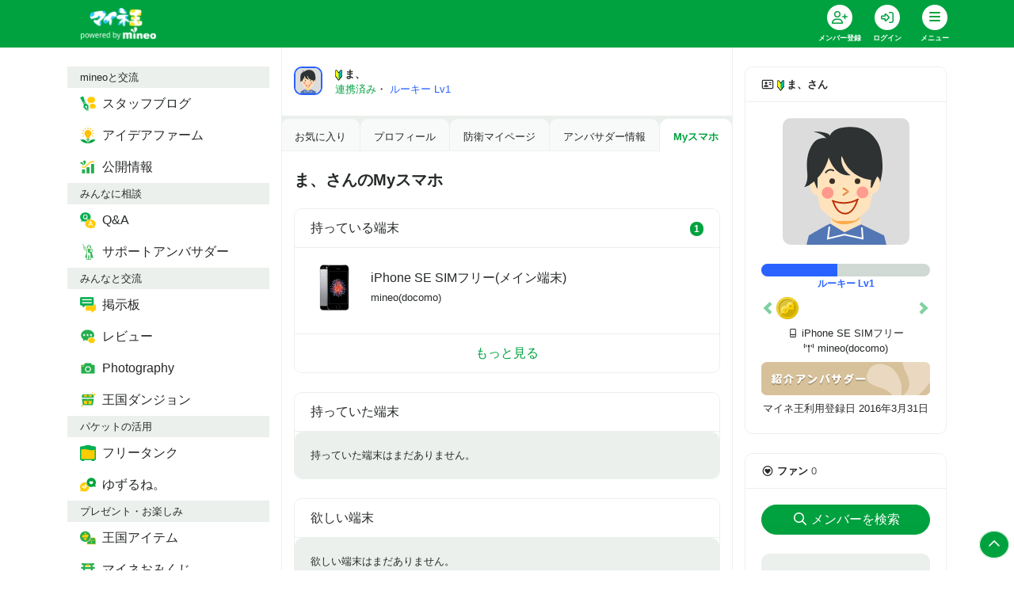

--- FILE ---
content_type: application/javascript; charset=utf-8
request_url: https://cdn-blocks.karte.io/179750f7a0042200bc7a657ef17aa547/builder.js
body_size: 54750
content:
!function(e){var t={};function i(n){if(t[n])return t[n].exports;var r=t[n]={i:n,l:!1,exports:{}};return e[n].call(r.exports,r,r.exports,i),r.l=!0,r.exports}i.m=e,i.c=t,i.d=function(e,t,n){i.o(e,t)||Object.defineProperty(e,t,{enumerable:!0,get:n})},i.r=function(e){"undefined"!=typeof Symbol&&Symbol.toStringTag&&Object.defineProperty(e,Symbol.toStringTag,{value:"Module"}),Object.defineProperty(e,"__esModule",{value:!0})},i.t=function(e,t){if(1&t&&(e=i(e)),8&t)return e;if(4&t&&"object"==typeof e&&e&&e.__esModule)return e;var n=Object.create(null);if(i.r(n),Object.defineProperty(n,"default",{enumerable:!0,value:e}),2&t&&"string"!=typeof e)for(var r in e)i.d(n,r,function(t){return e[t]}.bind(null,r));return n},i.n=function(e){var t=e&&e.__esModule?function(){return e.default}:function(){return e};return i.d(t,"a",t),t},i.o=function(e,t){return Object.prototype.hasOwnProperty.call(e,t)},i.p="",i(i.s=8)}({6:function(e,t,i){(function(e){!function(e){var t=function(){try{return!!Symbol.iterator}catch(e){return!1}}(),i=function(e){var i={next:function(){var t=e.shift();return{done:void 0===t,value:t}}};return t&&(i[Symbol.iterator]=function(){return i}),i},n=function(e){return encodeURIComponent(e).replace(/%20/g,"+")},r=function(e){return decodeURIComponent(String(e).replace(/\+/g," "))};(function(){try{var t=e.URLSearchParams;return"a=1"===new t("?a=1").toString()&&"function"==typeof t.prototype.set&&"function"==typeof t.prototype.entries}catch(e){return!1}})()||function(){var r=function(e){Object.defineProperty(this,"_entries",{writable:!0,value:{}});var t=typeof e;if("undefined"===t);else if("string"===t)""!==e&&this._fromString(e);else if(e instanceof r){var i=this;e.forEach((function(e,t){i.append(t,e)}))}else{if(null===e||"object"!==t)throw new TypeError("Unsupported input's type for URLSearchParams");if("[object Array]"===Object.prototype.toString.call(e))for(var n=0;n<e.length;n++){var a=e[n];if("[object Array]"!==Object.prototype.toString.call(a)&&2===a.length)throw new TypeError("Expected [string, any] as entry at index "+n+" of URLSearchParams's input");this.append(a[0],a[1])}else for(var o in e)e.hasOwnProperty(o)&&this.append(o,e[o])}},a=r.prototype;a.append=function(e,t){e in this._entries?this._entries[e].push(String(t)):this._entries[e]=[String(t)]},a.delete=function(e){delete this._entries[e]},a.get=function(e){return e in this._entries?this._entries[e][0]:null},a.getAll=function(e){return e in this._entries?this._entries[e].slice(0):[]},a.has=function(e){return e in this._entries},a.set=function(e,t){this._entries[e]=[String(t)]},a.forEach=function(e,t){var i;for(var n in this._entries)if(this._entries.hasOwnProperty(n)){i=this._entries[n];for(var r=0;r<i.length;r++)e.call(t,i[r],n,this)}},a.keys=function(){var e=[];return this.forEach((function(t,i){e.push(i)})),i(e)},a.values=function(){var e=[];return this.forEach((function(t){e.push(t)})),i(e)},a.entries=function(){var e=[];return this.forEach((function(t,i){e.push([i,t])})),i(e)},t&&(a[Symbol.iterator]=a.entries),a.toString=function(){var e=[];return this.forEach((function(t,i){e.push(n(i)+"="+n(t))})),e.join("&")},e.URLSearchParams=r}();var a=e.URLSearchParams.prototype;"function"!=typeof a.sort&&(a.sort=function(){var e=this,t=[];this.forEach((function(i,n){t.push([n,i]),e._entries||e.delete(n)})),t.sort((function(e,t){return e[0]<t[0]?-1:e[0]>t[0]?1:0})),e._entries&&(e._entries={});for(var i=0;i<t.length;i++)this.append(t[i][0],t[i][1])}),"function"!=typeof a._fromString&&Object.defineProperty(a,"_fromString",{enumerable:!1,configurable:!1,writable:!1,value:function(e){if(this._entries)this._entries={};else{var t=[];this.forEach((function(e,i){t.push(i)}));for(var i=0;i<t.length;i++)this.delete(t[i])}var n,a=(e=e.replace(/^\?/,"")).split("&");for(i=0;i<a.length;i++)n=a[i].split("="),this.append(r(n[0]),n.length>1?r(n[1]):"")}})}(void 0!==e?e:"undefined"!=typeof window?window:"undefined"!=typeof self?self:this),function(e){if(function(){try{var t=new e.URL("b","http://a");return t.pathname="c d","http://a/c%20d"===t.href&&t.searchParams}catch(e){return!1}}()||function(){var t=e.URL,i=function(t,i){"string"!=typeof t&&(t=String(t)),i&&"string"!=typeof i&&(i=String(i));var n,r=document;if(i&&(void 0===e.location||i!==e.location.href)){i=i.toLowerCase(),(n=(r=document.implementation.createHTMLDocument("")).createElement("base")).href=i,r.head.appendChild(n);try{if(0!==n.href.indexOf(i))throw new Error(n.href)}catch(e){throw new Error("URL unable to set base "+i+" due to "+e)}}var a=r.createElement("a");a.href=t,n&&(r.body.appendChild(a),a.href=a.href);var o=r.createElement("input");if(o.type="url",o.value=t,":"===a.protocol||!/:/.test(a.href)||!o.checkValidity()&&!i)throw new TypeError("Invalid URL");Object.defineProperty(this,"_anchorElement",{value:a});var c=new e.URLSearchParams(this.search),s=!0,d=!0,l=this;["append","delete","set"].forEach((function(e){var t=c[e];c[e]=function(){t.apply(c,arguments),s&&(d=!1,l.search=c.toString(),d=!0)}})),Object.defineProperty(this,"searchParams",{value:c,enumerable:!0});var m=void 0;Object.defineProperty(this,"_updateSearchParams",{enumerable:!1,configurable:!1,writable:!1,value:function(){this.search!==m&&(m=this.search,d&&(s=!1,this.searchParams._fromString(this.search),s=!0))}})},n=i.prototype;["hash","host","hostname","port","protocol"].forEach((function(e){!function(e){Object.defineProperty(n,e,{get:function(){return this._anchorElement[e]},set:function(t){this._anchorElement[e]=t},enumerable:!0})}(e)})),Object.defineProperty(n,"search",{get:function(){return this._anchorElement.search},set:function(e){this._anchorElement.search=e,this._updateSearchParams()},enumerable:!0}),Object.defineProperties(n,{toString:{get:function(){var e=this;return function(){return e.href}}},href:{get:function(){return this._anchorElement.href.replace(/\?$/,"")},set:function(e){this._anchorElement.href=e,this._updateSearchParams()},enumerable:!0},pathname:{get:function(){return this._anchorElement.pathname.replace(/(^\/?)/,"/")},set:function(e){this._anchorElement.pathname=e},enumerable:!0},origin:{get:function(){var e={"http:":80,"https:":443,"ftp:":21}[this._anchorElement.protocol],t=this._anchorElement.port!=e&&""!==this._anchorElement.port;return this._anchorElement.protocol+"//"+this._anchorElement.hostname+(t?":"+this._anchorElement.port:"")},enumerable:!0},password:{get:function(){return""},set:function(e){},enumerable:!0},username:{get:function(){return""},set:function(e){},enumerable:!0}}),i.createObjectURL=function(e){return t.createObjectURL.apply(t,arguments)},i.revokeObjectURL=function(e){return t.revokeObjectURL.apply(t,arguments)},e.URL=i}(),void 0!==e.location&&!("origin"in e.location)){var t=function(){return e.location.protocol+"//"+e.location.hostname+(e.location.port?":"+e.location.port:"")};try{Object.defineProperty(e.location,"origin",{get:t,enumerable:!0})}catch(i){setInterval((function(){e.location.origin=t()}),100)}}}(void 0!==e?e:"undefined"!=typeof window?window:"undefined"!=typeof self?self:this)}).call(this,i(7))},7:function(e,t){var i;i=function(){return this}();try{i=i||new Function("return this")()}catch(e){"object"==typeof window&&(i=window)}e.exports=i},8:function(e,t,i){"use strict";i.r(t);var n={};i.r(n),i.d(n,"getTarget",(function(){return g})),i.d(n,"isUrlMatch",(function(){return u})),i.d(n,"isMatch",(function(){return b})),i.d(n,"isMatchNode",(function(){return E})),i.d(n,"isUnaryLogicalNode",(function(){return v})),i.d(n,"optimizeLogicalNode",(function(){return h}));var r={};i.r(r),i.d(r,"StatsType",(function(){return d})),i.d(r,"TimeWindowType",(function(){return l})),i.d(r,"StorageType",(function(){return m})),i.d(r,"CompareType",(function(){return f}));var a={};i.r(a),i.d(a,"createClientSideVariablesQueryResolver",(function(){return D})),i.d(a,"createServerSideVariablesClient",(function(){return P})),i.d(a,"createServerSideVariablesQueryResolver",(function(){return N})),i.d(a,"createStaticVariablesQueryResolver",(function(){return V})),i.d(a,"SERVER_SIDE_RESOLVERS",(function(){return G})),i.d(a,"CLIENT_SIDE_RESOLVERS",(function(){return O}));var o={};i.r(o),i.d(o,"createActionTableClient",(function(){return Y}));var c={};i.r(c),i.d(c,"extractBlockAPIVariable",(function(){return En}));var s={};i.r(s),i.d(s,"createApp",(function(){return Ka})),i.d(s,"nextTick",(function(){return Xr})),i.d(s,"reactive",(function(){return Vr}));var d,l,m,f,p={krt_rewrite_config:{apiKey:"179750f7a0042200bc7a657ef17aa547",forceMatchCondition:!1,hasControlForAll:!1,trackUrl:"https://timestamp-blocks.karte.io/rewrite-timestamp/",staticAssetUrl:"https://cdn-blocks.karte.io/",isEnabledPartsAnalysis:!0,sampling:{isEnable:!1,userAgentWhiteList:[],rate:100},goals:[],pageGroups:[{pageGroupId:"68b825e7f63f59e1cb58c38d",urlCondition:{operator:"and",operands:[{target:"origin",match:"regex",value:"https://(|test.)mineo.jp"},{target:"path",match:"exact",value:"/promotion/device/"}]},priority:"0009",conditions:[{conditionId:"68b825e7f63f59e1cb58c392",priority:"~",campaignPriority:"0U",isOriginal:!0,scheduleTimeRange:[],segmentConditions:[],dimensionCondition:[],blocksSegmentCondition:{logicGate:"$and",segmentSet:[]},patterns:[{patternId:"68b825e7f63f59e1cb58c39a",proportion:100,variations:[{variationId:"68b826a292bf70c0e0676e13",areaId:"68b826a292bf70c0e0676e0a",trackingId:"",type:"original",aHref:"",imgUrl:"",html:"",text:"",script:"",originImgSrc:"",cssSelector:"#kr-mv-b > img",elementAttributes:{}},{variationId:"68b826a2f63f59e1cb58c547",areaId:"68b826a2f63f59e1cb58c53e",trackingId:"",type:"original",aHref:"",imgUrl:"",html:"",text:"",script:"",originImgSrc:"",cssSelector:"#kr-mv-a",elementAttributes:{}},{variationId:"68b902f1f63f59e1cb5a415c",areaId:"68b902f1f63f59e1cb5a4153",trackingId:"",type:"original",aHref:"",imgUrl:"",html:"",text:"",script:"",originImgSrc:"",cssSelector:"#karte_ai_link > img",elementAttributes:{}},{variationId:"68bf9eefaf16f8d52bb9d428",areaId:"68bf9eefaf16f8d52bb9d41f",trackingId:"",type:"original",aHref:"",imgUrl:"",html:"",text:"",script:"",originImgSrc:"",cssSelector:"#mysoku > div.lp-dv-inner > div.lp-dv-mysoku-price > div.lp-dv-mysoku-price-table > picture > img",elementAttributes:{}},{variationId:"68bfa125bc3474d0ee4bbffd",areaId:"68bfa125bc3474d0ee4bbff4",trackingId:"",type:"original",aHref:"",imgUrl:"",html:"",text:"",script:"",originImgSrc:"",cssSelector:"#mysoku > div.lp-dv-inner > div.lp-dv-mysoku-price > div.lp-dv-mysoku-price-table",elementAttributes:{}},{variationId:"68bfa224af16f8d52bb9e3dc",areaId:"68bfa224af16f8d52bb9e3d3",trackingId:"",type:"original",aHref:"",imgUrl:"",html:"",text:"",script:"",originImgSrc:"",cssSelector:"#mysoku > div.lp-dv-inner > div.lp-dv-mysoku-price > div.lp-dv-mysoku-price-table > picture",elementAttributes:{}}]}]}]},{pageGroupId:"68b7c67c92bf70c0e0659fe1",urlCondition:{operator:"and",operands:[{target:"origin",match:"regex",value:"https://(|test.)mineo.jp"},{target:"path",match:"exact",value:"/promotion/base/"}]},priority:"000B",conditions:[{conditionId:"692d3f520680ef861f14bcd2",priority:"00000000K",campaignPriority:"0UU",isOriginal:!1,scheduleTimeRange:[],segmentConditions:[],dimensionCondition:[],blocksSegmentCondition:{logicGate:"$and",segmentSet:[{logicGate:"$nor",segments:[{logicGate:"$and",conditions:[{logicGate:"$or",dimensionConditions:[{dimensionId:"6710aac840ab74bfc7f41f2f",compare:"eq",isRegex:!1,value:"test.mineo.jp"}]}]}]},{logicGate:"$or",segments:[{logicGate:"$and",conditions:[{logicGate:"$or",dimensionConditions:[{dimensionId:"query",compare:"match_partial",isRegex:!1,value:"_d0801"}]}]},{logicGate:"$and",conditions:[{logicGate:"$or",dimensionConditions:[{dimensionId:"query",compare:"match_partial",isRegex:!1,value:"_s0801"}]}]},{logicGate:"$and",conditions:[{logicGate:"$or",dimensionConditions:[{dimensionId:"query",compare:"match_partial",isRegex:!1,value:"_a0801"}]}]},{logicGate:"$and",conditions:[{logicGate:"$or",dimensionConditions:[{dimensionId:"query",compare:"match_partial",isRegex:!1,value:"_v0801"}]}]}]}]},patterns:[{patternId:"692d3f520680ef861f14bce0",proportion:100,variations:[{variationId:"692d3f520680ef861f14bcea",areaId:"68b92fd63e56dcd9a03a9ee2",type:"blocks-element",cssSelector:"#kr-ip-mv",style:"",html:"%3Cpicture%20id%3D%22kr-mp-mv-a%22%3E%3Csource%20media%3D%22(min-width%3A%20767.99px)%22%20srcset%3D%22https%3A%2F%2Fcdn-blocks.karte.io%2F179750f7a0042200bc7a657ef17aa547%2Fentity%2Ff8406012-9067-444a-a98c-eda94a3fe576%22%3E%3Cimg%20src%3D%22https%3A%2F%2Fcdn-blocks.karte.io%2F179750f7a0042200bc7a657ef17aa547%2Fentity%2F52fd6c31-6132-4068-87ee-d766ab7d0f4f%22%20alt%3D%22%E6%9C%80%E5%A4%A7%E9%80%9A%E4%BF%A1%E9%80%9F%E5%BA%A6%E3%81%A7%E9%81%B8%E3%81%B6%E6%96%B0%E5%AE%9A%E7%95%AA%E3%80%82%E3%83%9E%E3%82%A4%E3%81%9D%E3%81%8F%E3%81%A7%E3%83%87%E3%83%BC%E3%82%BF%E4%BD%BF%E3%81%84%E6%94%BE%E9%A1%8C%EF%BC%814%E3%81%A4%E3%81%AE%E9%80%9F%E5%BA%A6%E3%81%8B%E3%82%89%E9%81%B8%E3%81%B9%E3%82%8B%EF%BC%81%E6%9C%80%E5%A4%A732kbps%2C%E6%9C%80%E5%A4%A7300kbps%2C%E6%9C%80%E5%A4%A71.5Mbps%2C%E6%9C%80%E5%A4%A75Mbps%E3%80%80%E2%80%BB%20%E6%9C%88%E6%9B%9C%EF%BD%9E%E9%87%91%E6%9B%9C%E3%81%AE12%E6%99%82%E5%8F%B0%E3%81%AF%E6%9C%80%E5%A4%A732kbps%EF%BC%88%E3%83%9E%E3%82%A4%E3%81%9D%E3%81%8F%20%E3%83%97%E3%83%AC%E3%83%9F%E3%82%A2%E3%83%A0%E3%81%AF%E6%9C%80%E5%A4%A7200kbps%EF%BC%89%E3%81%A8%E3%81%AA%E3%82%8A%E3%81%BE%E3%81%99%E3%80%82%E3%81%BE%E3%81%9F%E6%B7%B7%E9%9B%91%E5%9B%9E%E9%81%BF%E3%81%AE%E3%81%9F%E3%82%81%E3%81%AE%E9%80%9F%E5%BA%A6%E5%88%B6%E9%99%90%EF%BC%883%E6%97%A5%E9%96%93%E3%81%A710GB%E4%BB%A5%E4%B8%8A%E5%88%A9%E7%94%A8%E6%99%82%EF%BC%89%E3%81%8A%E3%82%88%E3%81%B3%E9%80%9A%E4%BF%A1%E6%9C%80%E9%81%A9%E5%8C%96%E3%81%8C%E9%81%A9%E7%94%A8%E3%81%95%E3%82%8C%E3%81%BE%E3%81%99%E3%80%82%22%3E%3C%2Fpicture%3E",script:"",variablesQuery:[],waitLatestUserData:!1,aHref:"",imgUrl:"",originImgSrc:""},{variationId:"692d3f520680ef861f14bcf4",areaId:"68fee4f9ad77f737e6613779",type:"blocks-element",cssSelector:"#kr-ip-01",style:"",html:"%3Cpicture%20id%3D%22kr-mp-01%22%3E%3Csource%20media%3D%22(min-width%3A%20767.99px)%22%20srcset%3D%22https%3A%2F%2Fcdn-blocks.karte.io%2F179750f7a0042200bc7a657ef17aa547%2Fentity%2F9981c40d-33a4-470d-87f5-f14d36ddb8db%22%3E%3Cimg%20id%3D%22plan%22%20src%3D%22https%3A%2F%2Fcdn-blocks.karte.io%2F179750f7a0042200bc7a657ef17aa547%2Fentity%2F365b6585-2c29-40e5-bc09-594ecbc6bade%22%20alt%3D%22mineo%E3%81%AE%E6%96%99%E9%87%91%E3%83%97%E3%83%A9%E3%83%B3%20%E3%83%9E%E3%82%A4%E3%81%9D%E3%81%8F%22%3E%3C%2Fpicture%3E",script:"",variablesQuery:[],waitLatestUserData:!1,aHref:"",imgUrl:"",originImgSrc:""},{variationId:"692d3f520680ef861f14bcfe",areaId:"68b8052af63f59e1cb582cac",trackingId:"",type:"remove",aHref:"",imgUrl:"",html:"",text:"",script:"",originImgSrc:"",cssSelector:"#kr-ip-02 > picture > img",elementAttributes:{}},{variationId:"692d3f520680ef861f14bd08",areaId:"68b8052bf63f59e1cb582cbe",trackingId:"",type:"remove",aHref:"",imgUrl:"",html:"",text:"",script:"",originImgSrc:"",cssSelector:"#kr-ip-03 > img",elementAttributes:{}},{variationId:"692d3f520680ef861f14bd12",areaId:"68b7ff9b92bf70c0e066ccff",trackingId:"",type:"remove",aHref:"",imgUrl:"",html:"",text:"",script:"",originImgSrc:"",cssSelector:"#plan",elementAttributes:{}},{variationId:"692d3f520680ef861f14bd1c",areaId:"68b8052bf63f59e1cb582cd0",trackingId:"",type:"remove",aHref:"",imgUrl:"",html:"",text:"",script:"",originImgSrc:"",cssSelector:"#mypita",elementAttributes:{}},{variationId:"692d3f520680ef861f14bd26",areaId:"68fee4f9ad77f737e661378b",type:"blocks-element-before",cssSelector:"#wrapper > main > section.lp-bs-quality",style:"",html:"%3Csection%20class%3D%22lp-bs-unique02%22%3E%3Cdiv%20class%3D%22lp-bs-inner%22%3E%3C!--karte%E5%B7%AE%E3%81%97%E6%9B%BF%E3%81%88--%3E%3Cpicture%20id%3D%22kr-mp-03%22%3E%3Csource%20media%3D%22(min-width%3A%20767.99px)%22%20srcset%3D%22https%3A%2F%2Fcdn-blocks.karte.io%2F179750f7a0042200bc7a657ef17aa547%2Fentity%2Fa0b4fd43-55af-41f6-945b-357d6554c479%22%3E%3Cimg%20src%3D%22https%3A%2F%2Fcdn-blocks.karte.io%2F179750f7a0042200bc7a657ef17aa547%2Fentity%2F0063cf8b-9f45-4ac4-8d60-211ce58f6a0c%22%20alt%3D%22%E3%83%9E%E3%82%A4%E3%81%9D%E3%81%8F%E3%81%A0%E3%81%91%E3%81%98%E3%82%83%E3%81%AA%E3%81%84%EF%BC%81mineo%E3%81%AE%E3%82%82%E3%81%86%E3%81%B2%E3%81%A8%E3%81%A4%E3%81%AE%E6%96%99%E9%87%91%E3%83%97%E3%83%A9%E3%83%B3%20%E3%83%9E%E3%82%A4%E3%83%94%E3%82%BF%22%3E%3C%2Fpicture%3E%3C!--karte%E5%B7%AE%E3%81%97%E6%9B%BF%E3%81%88--%3E%3C%2Fdiv%3E%3C%2Fsection%3E",script:"",variablesQuery:[],waitLatestUserData:!1,aHref:"",imgUrl:"",originImgSrc:""},{variationId:"692d3f520680ef861f14bd30",areaId:"68b80b7d92bf70c0e0671a89",type:"blocks-element",cssSelector:"#wrapper > header.lp-header",style:"",html:"%3Cheader%20class%3D%22lp-header%22%3E%3Cdiv%20class%3D%22lp-header-inner%22%3E%3Cp%20class%3D%22lp-header-logo%22%3E%3Cimg%20src%3D%22%2Fpromotion%2Fassets%2Fimg%2Fcommon%2Flogo.svg%22%20alt%3D%22mineo%22%3E%3C%2Fp%3E%3Cdiv%20class%3D%22lp-header-menu%22%3E%3Cdiv%20class%3D%22lp-header-menu-inner%22%3E%3Cul%3E%3Cli%3E%3Ca%20class%3D%22js-anchor%22%20href%3D%22%23plan%22%3E%E6%96%99%E9%87%91%E3%83%97%E3%83%A9%E3%83%B3%3C%2Fa%3E%3C%2Fli%3E%3Cli%3E%3Ca%20class%3D%22js-anchor%22%20href%3D%22%23step%22%3E%E3%81%8A%E7%94%B3%E3%81%97%E8%BE%BC%E3%81%BF%E6%89%8B%E9%A0%86%3C%2Fa%3E%3C%2Fli%3E%3Cli%3E%3Ca%20class%3D%22js-anchor%22%20href%3D%22%23qa%22%3E%E3%82%88%E3%81%8F%E3%81%82%E3%82%8B%E3%81%94%E8%B3%AA%E5%95%8F%3C%2Fa%3E%3C%2Fli%3E%3Cli%3E%3Ca%20class%3D%22js-anchor%22%20href%3D%22%23simulation%22%3E%E6%96%99%E9%87%91%E3%82%B7%E3%83%9F%E3%83%A5%E3%83%AC%E3%83%BC%E3%82%B7%E3%83%A7%E3%83%B3%3C%2Fa%3E%3C%2Fli%3E%3C%2Ful%3E%3C%2Fdiv%3E%3C%2Fdiv%3E%3Ca%20class%3D%22lp-header-apply%22%20href%3D%22%2Fapply%2F%22%20target%3D%22_blank%22%3E%E3%81%8A%E7%94%B3%E3%81%97%E8%BE%BC%E3%81%BF%3C%2Fa%3E%3Cdiv%20class%3D%22lp-header-btn%22%3E%3Cdiv%20class%3D%22lp-header-btn-icon%22%3E%3Cspan%3E%3C%2Fspan%3E%3Cspan%3E%3C%2Fspan%3E%3Cspan%3E%3C%2Fspan%3E%3C%2Fdiv%3E%3C%2Fdiv%3E%3C%2Fdiv%3E%3C%2Fheader%3E",script:"",variablesQuery:[],waitLatestUserData:!1,aHref:"",imgUrl:"",originImgSrc:""},{variationId:"692d3f530680ef861f14bd3a",areaId:"68d10019a88899a5920afe27",type:"blocks-element-before",cssSelector:"#wrapper > main > section.lp-bs-cv-head",style:"",html:"%3Csection%20class%3D%22lp-bs-mv%22%3E%3Cdiv%20class%3D%22lp-bs-mv-inner%22%3E%3Cpicture%20id%3D%22kr-mp-mv-cv-a%22%3E%3Csource%20media%3D%22(min-width%3A%20767.99px)%22%20srcset%3D%22https%3A%2F%2Fcdn-blocks.karte.io%2F179750f7a0042200bc7a657ef17aa547%2Fentity%2F0ad60ba5-f6c4-4611-8d47-4f9d1a437704%22%3E%3Cimg%20src%3D%22https%3A%2F%2Fcdn-blocks.karte.io%2F179750f7a0042200bc7a657ef17aa547%2Fentity%2Ffeda4f72-df7b-40d7-8eb2-47f2ec49a901%22%20alt%3D%22%E3%81%8A%E3%83%88%E3%82%AF%E3%81%AB%E3%83%87%E3%83%BC%E3%82%BF%E4%BD%BF%E3%81%84%E6%94%BE%E9%A1%8C%E3%80%80%E3%81%8B%E3%82%93%E3%81%9F%E3%82%93%E4%B9%97%E3%82%8A%E6%8F%9B%E3%81%88%E3%80%80%E6%9C%80%E6%96%B0%E7%AB%AF%E6%9C%AB%E3%82%82%E5%AF%BE%E5%BF%9C%22%3E%3C%2Fpicture%3E%3C%2Fdiv%3E%3C%2Fsection%3E",script:"",variablesQuery:[],waitLatestUserData:!1,aHref:"",imgUrl:"",originImgSrc:""}]}]},{conditionId:"692d3f640680ef861f14be3a",priority:"00000000P",campaignPriority:"0UUU",isOriginal:!1,scheduleTimeRange:[],segmentConditions:[],dimensionCondition:[],blocksSegmentCondition:{logicGate:"$and",segmentSet:[{logicGate:"$nor",segments:[{logicGate:"$and",conditions:[{logicGate:"$or",dimensionConditions:[{dimensionId:"6710aac840ab74bfc7f41f2f",compare:"eq",isRegex:!1,value:"test.mineo.jp"}]}]}]},{logicGate:"$or",segments:[{logicGate:"$and",conditions:[{logicGate:"$or",dimensionConditions:[{dimensionId:"query",compare:"match_partial",isRegex:!1,value:"_d0301"}]}]},{logicGate:"$and",conditions:[{logicGate:"$or",dimensionConditions:[{dimensionId:"query",compare:"match_partial",isRegex:!1,value:"_s0301"}]}]},{logicGate:"$and",conditions:[{logicGate:"$or",dimensionConditions:[{dimensionId:"query",compare:"match_partial",isRegex:!1,value:"_a0301"}]}]},{logicGate:"$and",conditions:[{logicGate:"$or",dimensionConditions:[{dimensionId:"query",compare:"match_partial",isRegex:!1,value:"_v0301"}]}]}]}]},patterns:[{patternId:"692d3f640680ef861f14be48",proportion:100,variations:[{variationId:"692d3f640680ef861f14be52",areaId:"68b92fd63e56dcd9a03a9ee2",type:"blocks-element",cssSelector:"#kr-ip-mv",style:"",html:"%3Cpicture%20id%3D%22kr-ip-mv%22%3E%3Csource%20media%3D%22(min-width%3A%20767.99px)%22%20srcset%3D%22https%3A%2F%2Fcdn-blocks.karte.io%2F179750f7a0042200bc7a657ef17aa547%2Fentity%2Fc3b734c3-5911-436c-a678-9dcb1f0529ca%22%3E%3Cimg%20src%3D%22https%3A%2F%2Fcdn-blocks.karte.io%2F179750f7a0042200bc7a657ef17aa547%2Fentity%2F2a60f7c9-e525-41bd-94b7-63ae8dfc9730%22%20alt%3D%22%E3%83%8D%E3%83%83%E3%83%88%E3%82%82%EF%BC%81%E5%8B%95%E7%94%BB%E3%82%82%EF%BC%81%E3%83%91%E3%82%B1%E3%83%83%E3%83%88%E6%94%BE%E9%A1%8C%20Plus%E3%81%AA%E3%82%89%E6%9C%80%E5%A4%A71.5Mbps%E3%81%A7%E3%83%87%E3%83%BC%E3%82%BF%E7%84%A1%E5%88%B6%E9%99%90%EF%BC%81%E3%83%9E%E3%82%A4%E3%83%94%E3%82%BF%2015GB%E4%BB%A5%E4%B8%8A%E3%81%AE%E3%82%B3%E3%83%BC%E3%82%B9%E3%81%94%E5%A5%91%E7%B4%84%E3%81%A7%E6%9C%88%E9%A1%8D%E6%96%99%E9%87%91385%E5%86%86%EF%BC%88%E7%A8%8E%E8%BE%BC%EF%BC%89%E3%81%8C%E7%84%A1%E6%96%99%EF%BC%81%E6%9C%80%E5%A4%A73Mbps%E3%81%AB%E5%A2%97%E9%80%9F%E3%83%88%E3%83%A9%E3%82%A4%E3%82%A2%E3%83%AB%E5%AE%9F%E6%96%BD%E4%B8%AD%EF%BC%81%20%E2%80%BB%E6%B7%B7%E9%9B%91%E5%9B%9E%E9%81%BF%E3%81%AE%E3%81%9F%E3%82%81%E3%81%AE%E9%80%9F%E5%BA%A6%E5%88%B6%E9%99%90%EF%BC%883%E6%97%A5%E9%96%93%E3%81%A710GB%E4%BB%A5%E4%B8%8A%E5%88%A9%E7%94%A8%E6%99%82%EF%BC%89%E3%81%8C%E3%81%82%E3%82%8A%E3%81%BE%E3%81%99%E3%80%82%22%3E%3C%2Fpicture%3E",script:"",variablesQuery:[],waitLatestUserData:!1,aHref:"",imgUrl:"",originImgSrc:""},{variationId:"692d3f640680ef861f14be5c",areaId:"68feea54ad77f737e6614808",type:"blocks-element",cssSelector:"#wrapper > main > section.lp-bs-mv > div.lp-bs-mv-inner > a.lp-bs-mv-anchor",style:"%40media%20screen%20and%20(max-width%3A%20767.98px)%20%7B%0D%0A%20%20%20%20.lp-bs-mv%3Ahas(%23kr-ip-mv)%20.lp-bs-mv-anchor%20%7B%0D%0A%20%20%20%20%20%20%20%20aspect-ratio%3A%20500%20%2F%20100%3B%0D%0A%20%20%20%20%20%20%20%20width%3A%2082.0625vw%3B%0D%0A%20%20%20%20%20%20%20%20top%3A%20139.1875vw%3B%0D%0A%20%20%20%20%7D%0D%0A%7D%0D%0A%0D%0A.lp-bs-mv%3Ahas(%23kr-ip-mv)%20.lp-bs-mv-anchor%20%7B%0D%0A%20%20%20%20aspect-ratio%3A%20730%20%2F%2088%3B%0D%0A%20%20%20%20width%3A%2047.324324cqw%3B%0D%0A%20%20%20%20top%3A%2053.4cqw%3B%0D%0A%7D",html:"%3Ca%20class%3D%22lp-bs-mv-anchor%20js-anchor%22%20href%3D%22%23campaign%22%3E%3C%2Fa%3E",script:"",variablesQuery:[],waitLatestUserData:!1,aHref:"",imgUrl:"",originImgSrc:""},{variationId:"692d3f640680ef861f14be66",areaId:"68fee4f9ad77f737e6613779",type:"blocks-element",cssSelector:"#kr-ip-01",style:"",html:"%3Cpicture%20id%3D%22kr-ip-01%22%3E%3Csource%20media%3D%22(min-width%3A%20767.99px)%22%20srcset%3D%22https%3A%2F%2Fcdn-blocks.karte.io%2F179750f7a0042200bc7a657ef17aa547%2Fentity%2F7742595c-d3d3-43f2-a8b7-3514effe8906%22%3E%3Cimg%20src%3D%22https%3A%2F%2Fcdn-blocks.karte.io%2F179750f7a0042200bc7a657ef17aa547%2Fentity%2Ffeb2934a-d0e2-4e0d-abde-7e8db854f179%22%20alt%3D%22SNS%E3%82%84%E5%8B%95%E7%94%BB%E3%82%92%E6%A5%BD%E3%81%97%E3%81%BF%E3%81%9F%E3%81%84%EF%BC%81%E5%AE%B9%E9%87%8F%E5%88%B6%E9%99%90%E3%82%92%E6%B0%97%E3%81%AB%E3%81%97%E3%81%9F%E3%81%8F%E3%81%AA%E3%81%84%EF%BC%81%E3%81%9D%E3%82%93%E3%81%AA%E3%81%82%E3%81%AA%E3%81%9F%E3%81%AB%E3%83%9E%E3%82%A4%E3%83%94%E3%82%BF%E5%B0%82%E7%94%A8%E3%82%AA%E3%83%97%E3%82%B7%E3%83%A7%E3%83%B3%20%E3%83%91%E3%82%B1%E3%83%83%E3%83%88%E6%94%BE%E9%A1%8C%E3%82%B5%E3%83%BC%E3%83%93%E3%82%B9%E3%81%8C%E3%81%8A%E3%81%99%E3%81%99%E3%82%81%EF%BC%81%22%3E%3C%2Fpicture%3E",script:"",variablesQuery:[],waitLatestUserData:!1,aHref:"",imgUrl:"",originImgSrc:""},{variationId:"692d3f640680ef861f14be70",areaId:"68b8052af63f59e1cb582cac",trackingId:"",type:"remove",aHref:"",imgUrl:"",html:"",text:"",script:"",originImgSrc:"",cssSelector:"#kr-ip-02 > picture > img",elementAttributes:{}},{variationId:"692d3f640680ef861f14be7a",areaId:"68b8052bf63f59e1cb582cbe",trackingId:"",type:"remove",aHref:"",imgUrl:"",html:"",text:"",script:"",originImgSrc:"",cssSelector:"#kr-ip-03 > img",elementAttributes:{}},{variationId:"692fbab30a8b7894d6adad7e",areaId:"692fb97a0a8b7894d6ada639",type:"blocks-element",cssSelector:"#mysoku > div.lp-bs-inner > div.lp-bs-mysoku-price > div.lp-bs-mysoku-price-table > picture > img",style:"",html:"%3Cimg%20src%3D%22%2Fpromotion%2Fassets%2Fimg%2Fbase%2Fmysoku_price_table_sp.png%22%20alt%3D%22%E9%80%9A%E4%BF%A1%E9%80%9F%E5%BA%A6%20%E9%9F%B3%E5%A3%B0%E9%80%9A%E8%A9%B1%EF%BC%8B%E3%83%87%E3%83%BC%E3%82%BF%E9%80%9A%E4%BF%A1%EF%BC%88%E3%83%87%E3%83%A5%E3%82%A2%E3%83%AB%E3%82%BF%E3%82%A4%E3%83%97%EF%BC%89%20%E3%83%87%E3%83%BC%E3%82%BF%E9%80%9A%E4%BF%A1%E3%81%AE%E3%81%BF%EF%BC%88%E3%82%B7%E3%83%B3%E3%82%B0%E3%83%AB%E3%82%BF%E3%82%A4%E3%83%97%EF%BC%89%EF%BD%9C%E3%83%97%E3%83%AC%E3%83%9F%E3%82%A2%E3%83%A0%20%E6%9C%80%E5%A4%A75Mbps%202%2C200%E5%86%86%EF%BD%9C%E3%82%B9%E3%82%BF%E3%83%B3%E3%83%80%E3%83%BC%E3%83%89%20%E6%9C%80%E5%A4%A71.5Mbps%20990%E5%86%86%EF%BD%9C%E3%83%A9%E3%82%A4%E3%83%88%20%E6%9C%80%E5%A4%A7300kbps%20660%E5%86%86%20%EF%BD%9C%E3%82%B9%E3%83%BC%E3%83%91%E3%83%BC%E3%83%A9%E3%82%A4%E3%83%88%20%E6%9C%80%E5%A4%A732kbps%20250%E5%86%86%20%E3%83%BC%22%3E",script:"",variablesQuery:[],waitLatestUserData:!1,aHref:"",imgUrl:"",originImgSrc:""}]}]},{conditionId:"692d3f362446fd11b43d7280",priority:"00000001U",campaignPriority:"0UUUU",isOriginal:!1,scheduleTimeRange:[],segmentConditions:[],dimensionCondition:[],blocksSegmentCondition:{logicGate:"$and",segmentSet:[{logicGate:"$nor",segments:[{logicGate:"$and",conditions:[{logicGate:"$or",dimensionConditions:[{dimensionId:"6710aac840ab74bfc7f41f2f",compare:"eq",isRegex:!1,value:"test.mineo.jp"}]}]}]},{logicGate:"$or",segments:[{logicGate:"$and",conditions:[{logicGate:"$or",dimensionConditions:[{dimensionId:"query",compare:"match_partial",isRegex:!1,value:"_d0201"}]}]},{logicGate:"$and",conditions:[{logicGate:"$or",dimensionConditions:[{dimensionId:"query",compare:"match_partial",isRegex:!1,value:"_s0201"}]}]},{logicGate:"$and",conditions:[{logicGate:"$or",dimensionConditions:[{dimensionId:"query",compare:"match_partial",isRegex:!1,value:"_a0201"}]}]},{logicGate:"$and",conditions:[{logicGate:"$or",dimensionConditions:[{dimensionId:"query",compare:"match_partial",isRegex:!1,value:"_v0201"}]}]}]}]},patterns:[{patternId:"692d3f362446fd11b43d728e",proportion:50,variations:[{variationId:"692d3f362446fd11b43d7298",areaId:"68b92fd63e56dcd9a03a9ee2",type:"blocks-element",cssSelector:"#kr-ip-mv",style:"",html:"%3Cpicture%20id%3D%22kr-mp-mv-a%22%3E%3Csource%20media%3D%22(min-width%3A%20767.99px)%22%20srcset%3D%22https%3A%2F%2Fcdn-blocks.karte.io%2F179750f7a0042200bc7a657ef17aa547%2Fentity%2Fdae50e6a-f7f1-45d1-8901-74ae02499918%22%3E%3Cimg%20src%3D%22https%3A%2F%2Fcdn-blocks.karte.io%2F179750f7a0042200bc7a657ef17aa547%2Fentity%2F47e8be8f-8abf-4cb8-a55b-78807aa13123%22%20alt%3D%22mineo%E3%81%AA%E3%82%89%E8%87%AA%E5%88%86%E3%81%AB%E3%83%94%E3%83%83%E3%82%BF%E3%83%AA%E3%81%AA%E6%96%99%E9%87%91%E3%83%97%E3%83%A9%E3%83%B3%E3%81%8C%E8%A6%8B%E3%81%A4%E3%81%8B%E3%82%8B%EF%BC%812025%E5%B9%B411%E6%9C%8826%E6%97%A5%EF%BC%88%E6%B0%B4%EF%BC%89%EF%BD%9E%E3%80%80%E6%96%99%E9%87%91%E3%81%9D%E3%81%AE%E3%81%BE%E3%81%BE%E5%A2%97%E9%87%8F%E3%81%97%E3%81%BE%E3%81%97%E3%81%9F%E3%80%82%E3%83%9E%E3%82%A4%E3%83%94%E3%82%BF%E9%9F%B3%E5%A3%B0%E9%80%9A%E8%A9%B1%E4%BB%98%E3%81%8D7GB%201%2C518%E5%86%86%2F%E6%9C%88%EF%BC%88%E7%A8%8E%E8%BE%BC%EF%BC%89%22%3E%3C%2Fpicture%3E",script:"",variablesQuery:[],waitLatestUserData:!1,aHref:"",imgUrl:"",originImgSrc:""},{variationId:"692d3f362446fd11b43d72a2",areaId:"68fee4f9ad77f737e6613779",type:"blocks-element",cssSelector:"#kr-ip-01",style:"",html:"%3Cpicture%20id%3D%22kr-mp-01%22%3E%3Csource%20media%3D%22(min-width%3A%20767.99px)%22%20srcset%3D%22https%3A%2F%2Fcdn-blocks.karte.io%2F179750f7a0042200bc7a657ef17aa547%2Fentity%2Fa8156483-fa16-4044-a3bd-dd68ee7f9d69%22%3E%3Cimg%20id%3D%22plan%22%20src%3D%22https%3A%2F%2Fcdn-blocks.karte.io%2F179750f7a0042200bc7a657ef17aa547%2Fentity%2F1a30cec6-7694-450f-916f-372f66037773%22%20alt%3D%22mineo%E3%81%AE%E6%96%99%E9%87%91%E3%83%97%E3%83%A9%E3%83%B3%20%E3%83%9E%E3%82%A4%E3%83%94%E3%82%BF%22%3E%3C%2Fpicture%3E",script:"",variablesQuery:[],waitLatestUserData:!1,aHref:"",imgUrl:"",originImgSrc:""},{variationId:"692d3f362446fd11b43d72ac",areaId:"68b8052af63f59e1cb582cac",trackingId:"",type:"remove",aHref:"",imgUrl:"",html:"",text:"",script:"",originImgSrc:"",cssSelector:"#kr-ip-02 > picture > img",elementAttributes:{}},{variationId:"692d3f362446fd11b43d72b6",areaId:"68b8052bf63f59e1cb582cbe",trackingId:"",type:"remove",aHref:"",imgUrl:"",html:"",text:"",script:"",originImgSrc:"",cssSelector:"#kr-ip-03 > img",elementAttributes:{}},{variationId:"692d3f362446fd11b43d72c0",areaId:"68b7ff9b92bf70c0e066ccff",trackingId:"",type:"remove",aHref:"",imgUrl:"",html:"",text:"",script:"",originImgSrc:"",cssSelector:"#plan",elementAttributes:{}},{variationId:"692d3f362446fd11b43d72ca",areaId:"68b8052bf63f59e1cb582cd0",trackingId:"",type:"remove",aHref:"",imgUrl:"",html:"",text:"",script:"",originImgSrc:"",cssSelector:"#mypita",elementAttributes:{}},{variationId:"692d3f362446fd11b43d72d4",areaId:"68fee4f9ad77f737e661378b",type:"blocks-element-before",cssSelector:"#wrapper > main > section.lp-bs-quality",style:"",html:"%3Csection%20class%3D%22lp-bs-unique02%22%3E%3Cdiv%20class%3D%22lp-bs-inner%22%3E%3C!--karte%E5%B7%AE%E3%81%97%E6%9B%BF%E3%81%88--%3E%3Cpicture%20id%3D%22kr-mp-03%22%3E%3Csource%20media%3D%22(min-width%3A%20767.99px)%22%20srcset%3D%22https%3A%2F%2Fcdn-blocks.karte.io%2F179750f7a0042200bc7a657ef17aa547%2Fentity%2Fc622bc77-3a8a-4f7e-b5d4-409629ddf548%22%3E%3Cimg%20src%3D%22https%3A%2F%2Fcdn-blocks.karte.io%2F179750f7a0042200bc7a657ef17aa547%2Fentity%2Ff5aea51f-94ef-4ab8-b919-4ba81a1b9d29%22%20alt%3D%22%E3%83%9E%E3%82%A4%E3%83%94%E3%82%BF%E3%81%A0%E3%81%91%E3%81%98%E3%82%83%E3%81%AA%E3%81%84%EF%BC%81mineo%E3%81%AE%E3%82%82%E3%81%86%E3%81%B2%E3%81%A8%E3%81%A4%E3%81%AE%E6%96%99%E9%87%91%E3%83%97%E3%83%A9%E3%83%B3%20%E3%83%9E%E3%82%A4%E3%81%9D%E3%81%8F%22%3E%3C%2Fpicture%3E%3C!--karte%E5%B7%AE%E3%81%97%E6%9B%BF%E3%81%88--%3E%3C%2Fdiv%3E%3C%2Fsection%3E",script:"",variablesQuery:[],waitLatestUserData:!1,aHref:"",imgUrl:"",originImgSrc:""},{variationId:"692d3f362446fd11b43d72de",areaId:"68b80b7d92bf70c0e0671a89",type:"blocks-element",cssSelector:"#wrapper > header.lp-header",style:"",html:"%3Cheader%20class%3D%22lp-header%22%3E%3Cdiv%20class%3D%22lp-header-inner%22%3E%3Cp%20class%3D%22lp-header-logo%22%3E%3Cimg%20src%3D%22%2Fpromotion%2Fassets%2Fimg%2Fcommon%2Flogo.svg%22%20alt%3D%22mineo%22%3E%3C%2Fp%3E%3Cdiv%20class%3D%22lp-header-menu%22%3E%3Cdiv%20class%3D%22lp-header-menu-inner%22%3E%3Cul%3E%3Cli%3E%3Ca%20class%3D%22js-anchor%22%20href%3D%22%23plan%22%3E%E6%96%99%E9%87%91%E3%83%97%E3%83%A9%E3%83%B3%3C%2Fa%3E%3C%2Fli%3E%3Cli%3E%3Ca%20class%3D%22js-anchor%22%20href%3D%22%23step%22%3E%E3%81%8A%E7%94%B3%E3%81%97%E8%BE%BC%E3%81%BF%E6%89%8B%E9%A0%86%3C%2Fa%3E%3C%2Fli%3E%3Cli%3E%3Ca%20class%3D%22js-anchor%22%20href%3D%22%23qa%22%3E%E3%82%88%E3%81%8F%E3%81%82%E3%82%8B%E3%81%94%E8%B3%AA%E5%95%8F%3C%2Fa%3E%3C%2Fli%3E%3Cli%3E%3Ca%20class%3D%22js-anchor%22%20href%3D%22%23simulation%22%3E%E6%96%99%E9%87%91%E3%82%B7%E3%83%9F%E3%83%A5%E3%83%AC%E3%83%BC%E3%82%B7%E3%83%A7%E3%83%B3%3C%2Fa%3E%3C%2Fli%3E%3C%2Ful%3E%3C%2Fdiv%3E%3C%2Fdiv%3E%3Ca%20class%3D%22lp-header-apply%22%20href%3D%22%2Fapply%2F%22%20target%3D%22_blank%22%3E%E3%81%8A%E7%94%B3%E3%81%97%E8%BE%BC%E3%81%BF%3C%2Fa%3E%3Cdiv%20class%3D%22lp-header-btn%22%3E%3Cdiv%20class%3D%22lp-header-btn-icon%22%3E%3Cspan%3E%3C%2Fspan%3E%3Cspan%3E%3C%2Fspan%3E%3Cspan%3E%3C%2Fspan%3E%3C%2Fdiv%3E%3C%2Fdiv%3E%3C%2Fdiv%3E%3C%2Fheader%3E",script:"",variablesQuery:[],waitLatestUserData:!1,aHref:"",imgUrl:"",originImgSrc:""},{variationId:"692d3f362446fd11b43d72ee",areaId:"68d10019a88899a5920afe27",type:"blocks-element-before",cssSelector:"#wrapper > main > section.lp-bs-cv-head",style:"",html:"%3Csection%20class%3D%22lp-bs-mv%22%3E%3Cdiv%20class%3D%22lp-bs-mv-inner%22%3E%3Cpicture%20id%3D%22kr-mp-mv-cv-a%22%3E%3Csource%20media%3D%22(min-width%3A%20767.99px)%22%20srcset%3D%22%2Fpromotion%2Fassets%2Fimg%2Fbase%2Fkarte%2Fmypita_mv_cv_a.png%22%3E%3Cimg%20src%3D%22%2Fpromotion%2Fassets%2Fimg%2Fbase%2Fkarte%2Fmypita_mv_cv_a_sp.png%22%20alt%3D%22%E3%81%B4%E3%81%A3%E3%81%9F%E3%82%8A%E3%81%AE%E5%AE%B9%E9%87%8F%E3%82%92%E9%81%B8%E3%81%B9%E3%82%8B%E3%80%80%E3%81%8B%E3%82%93%E3%81%9F%E3%82%93%E4%B9%97%E3%82%8A%E6%8F%9B%E3%81%88%E5%8F%AF%E8%83%BD%E3%80%80%E6%9C%80%E6%96%B0%E7%AB%AF%E6%9C%AB%E3%82%82%E5%AF%BE%E5%BF%9C%22%3E%3C%2Fpicture%3E%3C%2Fdiv%3E%3C%2Fsection%3E",script:"",variablesQuery:[],waitLatestUserData:!1,aHref:"",imgUrl:"",originImgSrc:""}]},{patternId:"692d3f372446fd11b43d72fe",proportion:50,variations:[{variationId:"692d3f372446fd11b43d7308",areaId:"68b92fd63e56dcd9a03a9ee2",type:"blocks-element",cssSelector:"#kr-ip-mv",style:"",html:"%3Cpicture%20id%3D%22kr-mp-mv-b%22%3E%3Csource%20media%3D%22(min-width%3A%20767.99px)%22%20srcset%3D%22https%3A%2F%2Fcdn-blocks.karte.io%2F179750f7a0042200bc7a657ef17aa547%2Fentity%2Feba6e0ed-294c-4f0d-9668-a2ee908d579f%22%3E%3Cimg%20src%3D%22https%3A%2F%2Fcdn-blocks.karte.io%2F179750f7a0042200bc7a657ef17aa547%2Fentity%2F3482b8f8-1342-43ce-b063-a69f1962a04b%22%20alt%3D%22mineo%E3%81%AA%E3%82%89%E8%87%AA%E5%88%86%E3%81%AB%E3%83%94%E3%83%83%E3%82%BF%E3%83%AA%E3%81%AA%E6%96%99%E9%87%91%E3%83%97%E3%83%A9%E3%83%B3%E3%81%8C%E8%A6%8B%E3%81%A4%E3%81%8B%E3%82%8B%EF%BC%812025%E5%B9%B411%E6%9C%8826%E6%97%A5%EF%BC%88%E6%B0%B4%EF%BC%89%EF%BD%9E%E3%80%80%E6%96%99%E9%87%91%E3%81%9D%E3%81%AE%E3%81%BE%E3%81%BE%E5%A2%97%E9%87%8F%E3%81%97%E3%81%BE%E3%81%97%E3%81%9F%E3%80%82%E3%83%9E%E3%82%A4%E3%83%94%E3%82%BF%E9%9F%B3%E5%A3%B0%E9%80%9A%E8%A9%B1%E4%BB%98%E3%81%8D7GB%201%2C518%E5%86%86%2F%E6%9C%88%EF%BC%88%E7%A8%8E%E8%BE%BC%EF%BC%89%22%3E%3C%2Fpicture%3E",script:"",variablesQuery:[],waitLatestUserData:!1,aHref:"",imgUrl:"",originImgSrc:""},{variationId:"692d3f372446fd11b43d7312",areaId:"68d10019a88899a5920afe27",type:"blocks-element-before",cssSelector:"#wrapper > main > section.lp-bs-cv-head",style:"",html:"%3Csection%20class%3D%22lp-bs-mv%22%3E%3Cdiv%20class%3D%22lp-bs-mv-inner%22%3E%3Cpicture%20id%3D%22kr-mp-mv-cv-b%22%3E%3Csource%20media%3D%22(min-width%3A%20767.99px)%22%20srcset%3D%22%2Fpromotion%2Fassets%2Fimg%2Fbase%2Fkarte%2Fmypita_mv_cv_b.png%22%3E%3Cimg%20src%3D%22%2Fpromotion%2Fassets%2Fimg%2Fbase%2Fkarte%2Fmypita_mv_cv_b_sp.png%22%20alt%3D%22%E3%81%B4%E3%81%A3%E3%81%9F%E3%82%8A%E3%81%AE%E5%AE%B9%E9%87%8F%E3%82%92%E9%81%B8%E3%81%B9%E3%82%8B%E3%80%80%E3%81%8B%E3%82%93%E3%81%9F%E3%82%93%E4%B9%97%E3%82%8A%E6%8F%9B%E3%81%88%E5%8F%AF%E8%83%BD%E3%80%80%E6%9C%80%E6%96%B0%E7%AB%AF%E6%9C%AB%E3%82%82%E5%AF%BE%E5%BF%9C%22%3E%3C%2Fpicture%3E%3C%2Fdiv%3E%3C%2Fsection%3E",script:"",variablesQuery:[],waitLatestUserData:!1,aHref:"",imgUrl:"",originImgSrc:""},{variationId:"692d3f372446fd11b43d731d",areaId:"68fee4f9ad77f737e6613779",type:"blocks-element",cssSelector:"#kr-ip-01",style:"",html:"%3Cpicture%20id%3D%22kr-mp-01%22%3E%3Csource%20media%3D%22(min-width%3A%20767.99px)%22%20srcset%3D%22https%3A%2F%2Fcdn-blocks.karte.io%2F179750f7a0042200bc7a657ef17aa547%2Fentity%2Fa8156483-fa16-4044-a3bd-dd68ee7f9d69%22%3E%3Cimg%20id%3D%22plan%22%20src%3D%22https%3A%2F%2Fcdn-blocks.karte.io%2F179750f7a0042200bc7a657ef17aa547%2Fentity%2F1a30cec6-7694-450f-916f-372f66037773%22%20alt%3D%22mineo%E3%81%AE%E6%96%99%E9%87%91%E3%83%97%E3%83%A9%E3%83%B3%20%E3%83%9E%E3%82%A4%E3%83%94%E3%82%BF%22%3E%3C%2Fpicture%3E",script:"",variablesQuery:[],waitLatestUserData:!1,aHref:"",imgUrl:"",originImgSrc:""},{variationId:"692d3f372446fd11b43d7327",areaId:"68b8052af63f59e1cb582cac",trackingId:"",type:"remove",aHref:"",imgUrl:"",html:"",text:"",script:"",originImgSrc:"",cssSelector:"#kr-ip-02 > picture > img",elementAttributes:{}},{variationId:"692d3f372446fd11b43d7331",areaId:"68b8052bf63f59e1cb582cbe",trackingId:"",type:"remove",aHref:"",imgUrl:"",html:"",text:"",script:"",originImgSrc:"",cssSelector:"#kr-ip-03 > img",elementAttributes:{}},{variationId:"692d3f372446fd11b43d733d",areaId:"68b7ff9b92bf70c0e066ccff",trackingId:"",type:"remove",aHref:"",imgUrl:"",html:"",text:"",script:"",originImgSrc:"",cssSelector:"#plan",elementAttributes:{}},{variationId:"692d3f372446fd11b43d7347",areaId:"68b8052bf63f59e1cb582cd0",trackingId:"",type:"remove",aHref:"",imgUrl:"",html:"",text:"",script:"",originImgSrc:"",cssSelector:"#mypita",elementAttributes:{}},{variationId:"692d3f372446fd11b43d7351",areaId:"68fee4f9ad77f737e661378b",type:"blocks-element-before",cssSelector:"#wrapper > main > section.lp-bs-quality",style:"",html:"%3Csection%20class%3D%22lp-bs-unique02%22%3E%3Cdiv%20class%3D%22lp-bs-inner%22%3E%3C!--karte%E5%B7%AE%E3%81%97%E6%9B%BF%E3%81%88--%3E%3Cpicture%20id%3D%22kr-mp-03%22%3E%3Csource%20media%3D%22(min-width%3A%20767.99px)%22%20srcset%3D%22https%3A%2F%2Fcdn-blocks.karte.io%2F179750f7a0042200bc7a657ef17aa547%2Fentity%2Fc622bc77-3a8a-4f7e-b5d4-409629ddf548%22%3E%3Cimg%20src%3D%22https%3A%2F%2Fcdn-blocks.karte.io%2F179750f7a0042200bc7a657ef17aa547%2Fentity%2Ff5aea51f-94ef-4ab8-b919-4ba81a1b9d29%22%20alt%3D%22%E3%83%9E%E3%82%A4%E3%83%94%E3%82%BF%E3%81%A0%E3%81%91%E3%81%98%E3%82%83%E3%81%AA%E3%81%84%EF%BC%81mineo%E3%81%AE%E3%82%82%E3%81%86%E3%81%B2%E3%81%A8%E3%81%A4%E3%81%AE%E6%96%99%E9%87%91%E3%83%97%E3%83%A9%E3%83%B3%20%E3%83%9E%E3%82%A4%E3%81%9D%E3%81%8F%22%3E%3C%2Fpicture%3E%3C!--karte%E5%B7%AE%E3%81%97%E6%9B%BF%E3%81%88--%3E%3C%2Fdiv%3E%3C%2Fsection%3E",script:"",variablesQuery:[],waitLatestUserData:!1,aHref:"",imgUrl:"",originImgSrc:""},{variationId:"692d3f372446fd11b43d735d",areaId:"68b80b7d92bf70c0e0671a89",type:"blocks-element",cssSelector:"#wrapper > header.lp-header",style:"",html:"%3Cheader%20class%3D%22lp-header%22%3E%3Cdiv%20class%3D%22lp-header-inner%22%3E%3Cp%20class%3D%22lp-header-logo%22%3E%3Cimg%20src%3D%22%2Fpromotion%2Fassets%2Fimg%2Fcommon%2Flogo.svg%22%20alt%3D%22mineo%22%3E%3C%2Fp%3E%3Cdiv%20class%3D%22lp-header-menu%22%3E%3Cdiv%20class%3D%22lp-header-menu-inner%22%3E%3Cul%3E%3Cli%3E%3Ca%20class%3D%22js-anchor%22%20href%3D%22%23plan%22%3E%E6%96%99%E9%87%91%E3%83%97%E3%83%A9%E3%83%B3%3C%2Fa%3E%3C%2Fli%3E%3Cli%3E%3Ca%20class%3D%22js-anchor%22%20href%3D%22%23step%22%3E%E3%81%8A%E7%94%B3%E3%81%97%E8%BE%BC%E3%81%BF%E6%89%8B%E9%A0%86%3C%2Fa%3E%3C%2Fli%3E%3Cli%3E%3Ca%20class%3D%22js-anchor%22%20href%3D%22%23qa%22%3E%E3%82%88%E3%81%8F%E3%81%82%E3%82%8B%E3%81%94%E8%B3%AA%E5%95%8F%3C%2Fa%3E%3C%2Fli%3E%3Cli%3E%3Ca%20class%3D%22js-anchor%22%20href%3D%22%23simulation%22%3E%E6%96%99%E9%87%91%E3%82%B7%E3%83%9F%E3%83%A5%E3%83%AC%E3%83%BC%E3%82%B7%E3%83%A7%E3%83%B3%3C%2Fa%3E%3C%2Fli%3E%3C%2Ful%3E%3C%2Fdiv%3E%3C%2Fdiv%3E%3Ca%20class%3D%22lp-header-apply%22%20href%3D%22%2Fapply%2F%22%20target%3D%22_blank%22%3E%E3%81%8A%E7%94%B3%E3%81%97%E8%BE%BC%E3%81%BF%3C%2Fa%3E%3Cdiv%20class%3D%22lp-header-btn%22%3E%3Cdiv%20class%3D%22lp-header-btn-icon%22%3E%3Cspan%3E%3C%2Fspan%3E%3Cspan%3E%3C%2Fspan%3E%3Cspan%3E%3C%2Fspan%3E%3C%2Fdiv%3E%3C%2Fdiv%3E%3C%2Fdiv%3E%3C%2Fheader%3E",script:"",variablesQuery:[],waitLatestUserData:!1,aHref:"",imgUrl:"",originImgSrc:""}]}]},{conditionId:"692d3f780680ef861f14bf8a",priority:"00000001g",campaignPriority:"0UUUUU",isOriginal:!1,scheduleTimeRange:[],segmentConditions:[],dimensionCondition:[],blocksSegmentCondition:{logicGate:"$and",segmentSet:[{logicGate:"$nor",segments:[{logicGate:"$and",conditions:[{logicGate:"$or",dimensionConditions:[{dimensionId:"6710aac840ab74bfc7f41f2f",compare:"eq",isRegex:!1,value:"test.mineo.jp"}]}]}]},{logicGate:"$or",segments:[{logicGate:"$and",conditions:[{logicGate:"$or",dimensionConditions:[{dimensionId:"query",compare:"match_partial",isRegex:!1,value:"_d0601"}]}]},{logicGate:"$and",conditions:[{logicGate:"$or",dimensionConditions:[{dimensionId:"query",compare:"match_partial",isRegex:!1,value:"_s0601"}]}]},{logicGate:"$and",conditions:[{logicGate:"$or",dimensionConditions:[{dimensionId:"query",compare:"match_partial",isRegex:!1,value:"_a0601"}]}]},{logicGate:"$and",conditions:[{logicGate:"$or",dimensionConditions:[{dimensionId:"query",compare:"match_partial",isRegex:!1,value:"_v0601"}]}]}]}]},patterns:[{patternId:"692d3f780680ef861f14bfc2",proportion:100,variations:[{variationId:"692d3f780680ef861f14bfd0",areaId:"68b92fd63e56dcd9a03a9ee2",type:"blocks-element",cssSelector:"#kr-ip-mv",style:"",html:"%3Cpicture%20id%3D%22kr-mp-mv-a%22%3E%3Csource%20media%3D%22(min-width%3A%20767.99px)%22%20srcset%3D%22https%3A%2F%2Fcdn-blocks.karte.io%2F179750f7a0042200bc7a657ef17aa547%2Fentity%2F2e2c533f-1366-4518-ad8e-4d63c0ca95c4%22%3E%3Cimg%20src%3D%22https%3A%2F%2Fcdn-blocks.karte.io%2F179750f7a0042200bc7a657ef17aa547%2Fentity%2F74054efc-01f7-4ffc-9374-7922a48fc16b%22%20alt%3D%22%E9%80%9A%E8%A9%B1%E4%BB%A3%E3%80%81%E3%82%82%E3%81%86%E3%83%89%E3%82%AD%E3%83%89%E3%82%AD%E3%81%97%E3%81%AA%E3%81%84%E3%80%82mineo%E3%81%AE%E3%81%8B%E3%81%91%E6%94%BE%E9%A1%8C%E3%81%A7%E3%81%84%E3%81%A4%E3%81%A7%E3%82%82%E5%AE%89%E5%BF%83%EF%BC%8110%E5%88%86%E3%81%8B%E3%81%91%E6%94%BE%E9%A1%8C550%E5%86%86%2F%E6%9C%88%EF%BC%88%E7%A8%8E%E8%BE%BC%EF%BC%89%E3%80%80%E6%99%82%E9%96%93%E7%84%A1%E5%88%B6%E9%99%90%E3%81%8B%E3%81%91%E6%94%BE%E9%A1%8C1%2C210%E5%86%86%2F%E6%9C%88%EF%BC%88%E7%A8%8E%E8%BE%BC%EF%BC%89%22%3E%3C%2Fpicture%3E",script:"",variablesQuery:[],waitLatestUserData:!1,aHref:"",imgUrl:"",originImgSrc:""},{variationId:"692d3f780680ef861f14bfda",areaId:"68feea54ad77f737e6614808",type:"blocks-element",cssSelector:"#wrapper > main > section.lp-bs-mv > div.lp-bs-mv-inner > a.lp-bs-mv-anchor",style:"%40media%20screen%20and%20(max-width%3A%20767.98px)%20%7B%0D%0A%20%20%20%20.lp-bs-mv%3Ahas(%23kr-mp-mv-a)%20.lp-bs-mv-anchor%20%7B%0D%0A%20%20%20%20%20%20%20%20aspect-ratio%3A%20538%20%2F%20100%3B%0D%0A%20%20%20%20%20%20%20%20width%3A%2082.0625vw%3B%0D%0A%20%20%20%20%20%20%20%20top%3A%20139.1875vw%3B%0D%0A%20%20%20%20%7D%0D%0A%7D%0D%0A%0D%0A.lp-bs-mv%3Ahas(%23kr-mp-mv-a)%20.lp-bs-mv-anchor%20%7B%0D%0A%20%20%20%20aspect-ratio%3A%20730%20%2F%2085%3B%0D%0A%20%20%20%20width%3A%2049.3243243243cqw%3B%0D%0A%20%20%20%20top%3A%2053.5cqw%3B%0D%0A%7D",html:"%3Ca%20class%3D%22lp-bs-mv-anchor%20js-anchor%22%20href%3D%22%23campaign%22%3E%3C%2Fa%3E",script:"",variablesQuery:[],waitLatestUserData:!1,aHref:"",imgUrl:"",originImgSrc:""},{variationId:"692d3f780680ef861f14bfe4",areaId:"68fee4f9ad77f737e6613779",type:"blocks-element",cssSelector:"#kr-ip-01",style:"",html:"%3Cpicture%20id%3D%22kr-pf-03%22%3E%3Csource%20media%3D%22(min-width%3A%20767.99px)%22%20srcset%3D%22https%3A%2F%2Fcdn-blocks.karte.io%2F179750f7a0042200bc7a657ef17aa547%2Fentity%2F0e0befed-9cb9-42fe-90d0-ffdbb5e5a103%22%3E%3Cimg%20src%3D%22https%3A%2F%2Fcdn-blocks.karte.io%2F179750f7a0042200bc7a657ef17aa547%2Fentity%2Ffa018a1e-058f-4679-83d6-13c253d858db%22%20alt%3D%22mineo%E3%81%AE%E3%82%AA%E3%83%97%E3%82%B7%E3%83%A7%E3%83%B3%E3%80%8C%E3%81%8B%E3%81%91%E6%94%BE%E9%A1%8C%E3%80%8D%E3%81%AF%E9%81%B8%E3%81%B9%E3%82%8B2%E7%A8%AE%E9%A1%9E%EF%BC%81%E3%81%93%E3%82%93%E3%81%AA%E3%81%8A%E6%82%A9%E3%81%BF%E3%81%AB%E3%83%94%E3%83%83%E3%82%BF%E3%83%AA%E3%83%95%E3%82%A3%E3%83%83%E3%83%88%EF%BC%81%22%3E%3C%2Fpicture%3E",script:"",variablesQuery:[],waitLatestUserData:!1,aHref:"",imgUrl:"",originImgSrc:""},{variationId:"692d3f780680ef861f14bfee",areaId:"68b8052af63f59e1cb582cac",trackingId:"",type:"remove",aHref:"",imgUrl:"",html:"",text:"",script:"",originImgSrc:"",cssSelector:"#kr-ip-02 > picture > img",elementAttributes:{}},{variationId:"692d3f780680ef861f14bff8",areaId:"68b8052bf63f59e1cb582cbe",trackingId:"",type:"remove",aHref:"",imgUrl:"",html:"",text:"",script:"",originImgSrc:"",cssSelector:"#kr-ip-03 > img",elementAttributes:{}},{variationId:"692fb9ee0a8b7894d6adaa70",areaId:"692fb97a0a8b7894d6ada639",type:"blocks-element",cssSelector:"#mysoku > div.lp-bs-inner > div.lp-bs-mysoku-price > div.lp-bs-mysoku-price-table > picture > img",style:"",html:"%3Cimg%20src%3D%22%2Fpromotion%2Fassets%2Fimg%2Fbase%2Fmysoku_price_table_sp.png%22%20alt%3D%22%E9%80%9A%E4%BF%A1%E9%80%9F%E5%BA%A6%20%E9%9F%B3%E5%A3%B0%E9%80%9A%E8%A9%B1%EF%BC%8B%E3%83%87%E3%83%BC%E3%82%BF%E9%80%9A%E4%BF%A1%EF%BC%88%E3%83%87%E3%83%A5%E3%82%A2%E3%83%AB%E3%82%BF%E3%82%A4%E3%83%97%EF%BC%89%20%E3%83%87%E3%83%BC%E3%82%BF%E9%80%9A%E4%BF%A1%E3%81%AE%E3%81%BF%EF%BC%88%E3%82%B7%E3%83%B3%E3%82%B0%E3%83%AB%E3%82%BF%E3%82%A4%E3%83%97%EF%BC%89%EF%BD%9C%E3%83%97%E3%83%AC%E3%83%9F%E3%82%A2%E3%83%A0%20%E6%9C%80%E5%A4%A75Mbps%202%2C200%E5%86%86%EF%BD%9C%E3%82%B9%E3%82%BF%E3%83%B3%E3%83%80%E3%83%BC%E3%83%89%20%E6%9C%80%E5%A4%A71.5Mbps%20990%E5%86%86%EF%BD%9C%E3%83%A9%E3%82%A4%E3%83%88%20%E6%9C%80%E5%A4%A7300kbps%20660%E5%86%86%20%EF%BD%9C%E3%82%B9%E3%83%BC%E3%83%91%E3%83%BC%E3%83%A9%E3%82%A4%E3%83%88%20%E6%9C%80%E5%A4%A732kbps%20250%E5%86%86%20%E3%83%BC%22%3E",script:"",variablesQuery:[],waitLatestUserData:!1,aHref:"",imgUrl:"",originImgSrc:""}]}]},{conditionId:"68d255905e8f68198c5f4015",priority:"W2",campaignPriority:"0UUUUUU",isOriginal:!1,scheduleTimeRange:[],segmentConditions:[],dimensionCondition:[],blocksSegmentCondition:{logicGate:"$and",segmentSet:[{logicGate:"$nor",segments:[{logicGate:"$and",conditions:[{logicGate:"$or",dimensionConditions:[{dimensionId:"6710aac840ab74bfc7f41f2f",compare:"eq",isRegex:!1,value:"test.mineo.jp"}]}]}]},{logicGate:"$or",segments:[{logicGate:"$and",conditions:[{logicGate:"$or",dimensionConditions:[{dimensionId:"query",compare:"match_partial",isRegex:!1,value:"_d0101"}]}]},{logicGate:"$and",conditions:[{logicGate:"$or",dimensionConditions:[{dimensionId:"query",compare:"match_partial",isRegex:!1,value:"_s0101"}]}]},{logicGate:"$and",conditions:[{logicGate:"$or",dimensionConditions:[{dimensionId:"query",compare:"match_partial",isRegex:!1,value:"_a0101"}]}]},{logicGate:"$and",conditions:[{logicGate:"$or",dimensionConditions:[{dimensionId:"query",compare:"match_partial",isRegex:!1,value:"_v0101"}]}]}]}]},patterns:[{patternId:"68d255905e8f68198c5f4023",proportion:100,variations:[{variationId:"68d255905e8f68198c5f402d",areaId:"68b7ff99f63f59e1cb58020b",trackingId:"",type:"remove",aHref:"",imgUrl:"",html:"",text:"",script:"",originImgSrc:"",cssSelector:"#kr-mp-mv-a > img",elementAttributes:{}},{variationId:"68d255905e8f68198c5f4037",areaId:"68b7ff9992bf70c0e066cca2",trackingId:"",type:"remove",aHref:"",imgUrl:"",html:"",text:"",script:"",originImgSrc:"",cssSelector:"#kr-mp-mv-b > img",elementAttributes:{}},{variationId:"68d255905e8f68198c5f4041",areaId:"68b7ff9a92bf70c0e066ccb5",trackingId:"",type:"remove",aHref:"",imgUrl:"",html:"",text:"",script:"",originImgSrc:"",cssSelector:"#kr-mp-mv-cv-a > img",elementAttributes:{}},{variationId:"68d255905e8f68198c5f404b",areaId:"68b7ff9a92bf70c0e066ccc8",trackingId:"",type:"remove",aHref:"",imgUrl:"",html:"",text:"",script:"",originImgSrc:"",cssSelector:"#kr-mp-mv-cv-b > img",elementAttributes:{}},{variationId:"68d255905e8f68198c5f4055",areaId:"68b7ff9a92bf70c0e066ccda",trackingId:"",type:"remove",aHref:"",imgUrl:"",html:"",text:"",script:"",originImgSrc:"",cssSelector:"#kr-pf-mv-a > img",elementAttributes:{}},{variationId:"68d255905e8f68198c5f405f",areaId:"68b7ff9b92bf70c0e066cced",trackingId:"",type:"remove",aHref:"",imgUrl:"",html:"",text:"",script:"",originImgSrc:"",cssSelector:"#kr-pf-mv-b > img",elementAttributes:{}},{variationId:"68d255915e8f68198c5f4073",areaId:"68b7ff9b92bf70c0e066cd11",trackingId:"",type:"remove",aHref:"",imgUrl:"",html:"",text:"",script:"",originImgSrc:"",cssSelector:"#kr-mp-02 > img",elementAttributes:{}},{variationId:"68d255915e8f68198c5f407d",areaId:"68b7ff9c92bf70c0e066cd23",trackingId:"",type:"remove",aHref:"",imgUrl:"",html:"",text:"",script:"",originImgSrc:"",cssSelector:"#kr-pf-01 > img",elementAttributes:{}},{variationId:"68d255915e8f68198c5f4087",areaId:"68b7ff9c92bf70c0e066cd35",trackingId:"",type:"remove",aHref:"",imgUrl:"",html:"",text:"",script:"",originImgSrc:"",cssSelector:"#kr-pf-02 > img",elementAttributes:{}},{variationId:"68d255915e8f68198c5f4091",areaId:"68b7ff9c92bf70c0e066cd47",trackingId:"",type:"remove",aHref:"",imgUrl:"",html:"",text:"",script:"",originImgSrc:"",cssSelector:"#kr-pf-03 > img",elementAttributes:{}},{variationId:"68d255915e8f68198c5f409b",areaId:"68b7ff9d92bf70c0e066cd59",trackingId:"",type:"remove",aHref:"",imgUrl:"",html:"",text:"",script:"",originImgSrc:"",cssSelector:"#kr-mp-03 > img",elementAttributes:{}},{variationId:"68d255915e8f68198c5f40af",areaId:"68b92d063a740f5efef3db74",trackingId:"",type:"remove",aHref:"",imgUrl:"",html:"",text:"",script:"",originImgSrc:"",cssSelector:"#karte_ai_link > img",elementAttributes:{}},{variationId:"692fb9a80a8b7894d6ada74e",areaId:"692fb97a0a8b7894d6ada639",type:"blocks-element",cssSelector:"#mysoku > div.lp-bs-inner > div.lp-bs-mysoku-price > div.lp-bs-mysoku-price-table > picture > img",style:"",html:"%3Cimg%20src%3D%22%2Fpromotion%2Fassets%2Fimg%2Fbase%2Fmysoku_price_table_sp.png%22%20alt%3D%22%E9%80%9A%E4%BF%A1%E9%80%9F%E5%BA%A6%20%E9%9F%B3%E5%A3%B0%E9%80%9A%E8%A9%B1%EF%BC%8B%E3%83%87%E3%83%BC%E3%82%BF%E9%80%9A%E4%BF%A1%EF%BC%88%E3%83%87%E3%83%A5%E3%82%A2%E3%83%AB%E3%82%BF%E3%82%A4%E3%83%97%EF%BC%89%20%E3%83%87%E3%83%BC%E3%82%BF%E9%80%9A%E4%BF%A1%E3%81%AE%E3%81%BF%EF%BC%88%E3%82%B7%E3%83%B3%E3%82%B0%E3%83%AB%E3%82%BF%E3%82%A4%E3%83%97%EF%BC%89%EF%BD%9C%E3%83%97%E3%83%AC%E3%83%9F%E3%82%A2%E3%83%A0%20%E6%9C%80%E5%A4%A75Mbps%202%2C200%E5%86%86%EF%BD%9C%E3%82%B9%E3%82%BF%E3%83%B3%E3%83%80%E3%83%BC%E3%83%89%20%E6%9C%80%E5%A4%A71.5Mbps%20990%E5%86%86%EF%BD%9C%E3%83%A9%E3%82%A4%E3%83%88%20%E6%9C%80%E5%A4%A7300kbps%20660%E5%86%86%20%EF%BD%9C%E3%82%B9%E3%83%BC%E3%83%91%E3%83%BC%E3%83%A9%E3%82%A4%E3%83%88%20%E6%9C%80%E5%A4%A732kbps%20250%E5%86%86%20%E3%83%BC%22%3E",script:"",variablesQuery:[],waitLatestUserData:!1,aHref:"",imgUrl:"",originImgSrc:""}]}]},{conditionId:"68d255a25e8f68198c5f414b",priority:"W4U",campaignPriority:"0UUUUUUU",isOriginal:!1,scheduleTimeRange:[],segmentConditions:[],dimensionCondition:[],blocksSegmentCondition:{logicGate:"$and",segmentSet:[{logicGate:"$nor",segments:[{logicGate:"$and",conditions:[{logicGate:"$or",dimensionConditions:[{dimensionId:"6710aac840ab74bfc7f41f2f",compare:"eq",isRegex:!1,value:"test.mineo.jp"}]}]}]},{logicGate:"$nor",segments:[{logicGate:"$and",conditions:[{logicGate:"$or",dimensionConditions:[{dimensionId:"query",compare:"match_partial",isRegex:!1,value:"_d0101"}]}]},{logicGate:"$and",conditions:[{logicGate:"$or",dimensionConditions:[{dimensionId:"query",compare:"match_partial",isRegex:!1,value:"_d0201"}]}]},{logicGate:"$and",conditions:[{logicGate:"$or",dimensionConditions:[{dimensionId:"query",compare:"match_partial",isRegex:!1,value:"_d0301"}]}]},{logicGate:"$and",conditions:[{logicGate:"$or",dimensionConditions:[{dimensionId:"query",compare:"match_partial",isRegex:!1,value:"_s0101"}]}]},{logicGate:"$and",conditions:[{logicGate:"$or",dimensionConditions:[{dimensionId:"query",compare:"match_partial",isRegex:!1,value:"_s0201"}]}]},{logicGate:"$and",conditions:[{logicGate:"$or",dimensionConditions:[{dimensionId:"query",compare:"match_partial",isRegex:!1,value:"_s0301"}]}]},{logicGate:"$and",conditions:[{logicGate:"$or",dimensionConditions:[{dimensionId:"query",compare:"match_partial",isRegex:!1,value:"_a0101"}]}]},{logicGate:"$and",conditions:[{logicGate:"$or",dimensionConditions:[{dimensionId:"query",compare:"match_partial",isRegex:!1,value:"_a0201"}]}]},{logicGate:"$and",conditions:[{logicGate:"$or",dimensionConditions:[{dimensionId:"query",compare:"match_partial",isRegex:!1,value:"_a0301"}]}]},{logicGate:"$and",conditions:[{logicGate:"$or",dimensionConditions:[{dimensionId:"query",compare:"match_partial",isRegex:!1,value:"_d0601"}]}]},{logicGate:"$and",conditions:[{logicGate:"$or",dimensionConditions:[{dimensionId:"query",compare:"match_partial",isRegex:!1,value:"_s0601"}]}]},{logicGate:"$and",conditions:[{logicGate:"$or",dimensionConditions:[{dimensionId:"query",compare:"match_partial",isRegex:!1,value:"_a0601"}]}]},{logicGate:"$and",conditions:[{logicGate:"$or",dimensionConditions:[{dimensionId:"query",compare:"match_partial",isRegex:!1,value:"_v0101"}]}]},{logicGate:"$and",conditions:[{logicGate:"$or",dimensionConditions:[{dimensionId:"query",compare:"match_partial",isRegex:!1,value:"_v0201"}]}]},{logicGate:"$and",conditions:[{logicGate:"$or",dimensionConditions:[{dimensionId:"query",compare:"match_partial",isRegex:!1,value:"_v0301"}]}]},{logicGate:"$and",conditions:[{logicGate:"$or",dimensionConditions:[{dimensionId:"query",compare:"match_partial",isRegex:!1,value:"_v0601"}]}]},{logicGate:"$and",conditions:[{logicGate:"$or",dimensionConditions:[{dimensionId:"query",compare:"match_partial",isRegex:!1,value:"_d0801"}]}]},{logicGate:"$and",conditions:[{logicGate:"$or",dimensionConditions:[{dimensionId:"query",compare:"match_partial",isRegex:!1,value:"_s0801"}]}]},{logicGate:"$and",conditions:[{logicGate:"$or",dimensionConditions:[{dimensionId:"query",compare:"match_partial",isRegex:!1,value:"_a0801"}]}]},{logicGate:"$and",conditions:[{logicGate:"$or",dimensionConditions:[{dimensionId:"query",compare:"match_partial",isRegex:!1,value:"_v0801"}]}]}]}]},patterns:[{patternId:"68d255a35e8f68198c5f4159",proportion:100,variations:[{variationId:"68d255a35e8f68198c5f4163",areaId:"68b7ff9992bf70c0e066cca2",trackingId:"",type:"remove",aHref:"",imgUrl:"",html:"",text:"",script:"",originImgSrc:"",cssSelector:"#kr-mp-mv-b > img",elementAttributes:{}},{variationId:"68d255a35e8f68198c5f416d",areaId:"68b7ff9a92bf70c0e066ccc8",trackingId:"",type:"remove",aHref:"",imgUrl:"",html:"",text:"",script:"",originImgSrc:"",cssSelector:"#kr-mp-mv-cv-b > img",elementAttributes:{}},{variationId:"68d255a35e8f68198c5f4177",areaId:"68b7ff9a92bf70c0e066ccda",trackingId:"",type:"remove",aHref:"",imgUrl:"",html:"",text:"",script:"",originImgSrc:"",cssSelector:"#kr-pf-mv-a > img",elementAttributes:{}},{variationId:"68d255a35e8f68198c5f4181",areaId:"68b7ff9b92bf70c0e066cced",trackingId:"",type:"remove",aHref:"",imgUrl:"",html:"",text:"",script:"",originImgSrc:"",cssSelector:"#kr-pf-mv-b > img",elementAttributes:{}},{variationId:"68d255a35e8f68198c5f4195",areaId:"68b7ff9b92bf70c0e066cd11",trackingId:"",type:"remove",aHref:"",imgUrl:"",html:"",text:"",script:"",originImgSrc:"",cssSelector:"#kr-mp-02 > img",elementAttributes:{}},{variationId:"68d255a35e8f68198c5f419f",areaId:"68b7ff9c92bf70c0e066cd23",trackingId:"",type:"remove",aHref:"",imgUrl:"",html:"",text:"",script:"",originImgSrc:"",cssSelector:"#kr-pf-01 > img",elementAttributes:{}},{variationId:"68d255a35e8f68198c5f41a9",areaId:"68b7ff9c92bf70c0e066cd35",trackingId:"",type:"remove",aHref:"",imgUrl:"",html:"",text:"",script:"",originImgSrc:"",cssSelector:"#kr-pf-02 > img",elementAttributes:{}},{variationId:"68d255a35e8f68198c5f41b3",areaId:"68b7ff9c92bf70c0e066cd47",trackingId:"",type:"remove",aHref:"",imgUrl:"",html:"",text:"",script:"",originImgSrc:"",cssSelector:"#kr-pf-03 > img",elementAttributes:{}},{variationId:"68d255a35e8f68198c5f41bd",areaId:"68b7ff9d92bf70c0e066cd59",trackingId:"",type:"remove",aHref:"",imgUrl:"",html:"",text:"",script:"",originImgSrc:"",cssSelector:"#kr-mp-03 > img",elementAttributes:{}},{variationId:"68d255a35e8f68198c5f41c7",areaId:"68b7ff9a92bf70c0e066ccb5",trackingId:"",type:"remove",aHref:"",imgUrl:"",html:"",text:"",script:"",originImgSrc:"",cssSelector:"#kr-mp-mv-cv-a > img",elementAttributes:{}},{variationId:"68d255a35e8f68198c5f41d1",areaId:"68b7ff99f63f59e1cb58020b",trackingId:"",type:"remove",aHref:"",imgUrl:"",html:"",text:"",script:"",originImgSrc:"",cssSelector:"#kr-mp-mv-a > img",elementAttributes:{}},{variationId:"68d255a35e8f68198c5f41ef",areaId:"68b92d063a740f5efef3db74",trackingId:"",type:"remove",aHref:"",imgUrl:"",html:"",text:"",script:"",originImgSrc:"",cssSelector:"#karte_ai_link > img",elementAttributes:{}},{variationId:"692fb97c0a8b7894d6ada65c",areaId:"692fb97a0a8b7894d6ada639",type:"blocks-element",cssSelector:"#mysoku > div.lp-bs-inner > div.lp-bs-mysoku-price > div.lp-bs-mysoku-price-table > picture > img",style:"",html:"%3Cimg%20src%3D%22%2Fpromotion%2Fassets%2Fimg%2Fbase%2Fmysoku_price_table_sp.png%22%20alt%3D%22%E9%80%9A%E4%BF%A1%E9%80%9F%E5%BA%A6%20%E9%9F%B3%E5%A3%B0%E9%80%9A%E8%A9%B1%EF%BC%8B%E3%83%87%E3%83%BC%E3%82%BF%E9%80%9A%E4%BF%A1%EF%BC%88%E3%83%87%E3%83%A5%E3%82%A2%E3%83%AB%E3%82%BF%E3%82%A4%E3%83%97%EF%BC%89%20%E3%83%87%E3%83%BC%E3%82%BF%E9%80%9A%E4%BF%A1%E3%81%AE%E3%81%BF%EF%BC%88%E3%82%B7%E3%83%B3%E3%82%B0%E3%83%AB%E3%82%BF%E3%82%A4%E3%83%97%EF%BC%89%EF%BD%9C%E3%83%97%E3%83%AC%E3%83%9F%E3%82%A2%E3%83%A0%20%E6%9C%80%E5%A4%A75Mbps%202%2C200%E5%86%86%EF%BD%9C%E3%82%B9%E3%82%BF%E3%83%B3%E3%83%80%E3%83%BC%E3%83%89%20%E6%9C%80%E5%A4%A71.5Mbps%20990%E5%86%86%EF%BD%9C%E3%83%A9%E3%82%A4%E3%83%88%20%E6%9C%80%E5%A4%A7300kbps%20660%E5%86%86%20%EF%BD%9C%E3%82%B9%E3%83%BC%E3%83%91%E3%83%BC%E3%83%A9%E3%82%A4%E3%83%88%20%E6%9C%80%E5%A4%A732kbps%20250%E5%86%86%20%E3%83%BC%22%3E",script:"",variablesQuery:[],waitLatestUserData:!1,aHref:"",imgUrl:"",originImgSrc:""}]}]},{conditionId:"68b7c67c92bf70c0e0659fe9",priority:"~",campaignPriority:"0UUUUUUUU",isOriginal:!0,scheduleTimeRange:[],segmentConditions:[],dimensionCondition:[],blocksSegmentCondition:{logicGate:"$and",segmentSet:[]},patterns:[{patternId:"68b7c67d92bf70c0e065a0a2",proportion:100,variations:[{variationId:"68b7ff99f63f59e1cb580214",areaId:"68b7ff99f63f59e1cb58020b",trackingId:"",type:"original",aHref:"",imgUrl:"",html:"",text:"",script:"",originImgSrc:"",cssSelector:"#kr-mp-mv-a > img",elementAttributes:{}},{variationId:"68b7ff9992bf70c0e066ccab",areaId:"68b7ff9992bf70c0e066cca2",trackingId:"",type:"original",aHref:"",imgUrl:"",html:"",text:"",script:"",originImgSrc:"",cssSelector:"#kr-mp-mv-b > img",elementAttributes:{}},{variationId:"68b7ff9a92bf70c0e066ccbf",areaId:"68b7ff9a92bf70c0e066ccb5",trackingId:"",type:"original",aHref:"",imgUrl:"",html:"",text:"",script:"",originImgSrc:"",cssSelector:"#kr-mp-mv-cv-a > img",elementAttributes:{}},{variationId:"68b7ff9a92bf70c0e066ccd1",areaId:"68b7ff9a92bf70c0e066ccc8",trackingId:"",type:"original",aHref:"",imgUrl:"",html:"",text:"",script:"",originImgSrc:"",cssSelector:"#kr-mp-mv-cv-b > img",elementAttributes:{}},{variationId:"68b7ff9a92bf70c0e066cce3",areaId:"68b7ff9a92bf70c0e066ccda",trackingId:"",type:"original",aHref:"",imgUrl:"",html:"",text:"",script:"",originImgSrc:"",cssSelector:"#kr-pf-mv-a > img",elementAttributes:{}},{variationId:"68b7ff9b92bf70c0e066ccf6",areaId:"68b7ff9b92bf70c0e066cced",trackingId:"",type:"original",aHref:"",imgUrl:"",html:"",text:"",script:"",originImgSrc:"",cssSelector:"#kr-pf-mv-b > img",elementAttributes:{}},{variationId:"68b7ff9b92bf70c0e066cd08",areaId:"68b7ff9b92bf70c0e066ccff",trackingId:"",type:"original",aHref:"",imgUrl:"",html:"",text:"",script:"",originImgSrc:"",cssSelector:"#plan",elementAttributes:{}},{variationId:"68b7ff9b92bf70c0e066cd1a",areaId:"68b7ff9b92bf70c0e066cd11",trackingId:"",type:"original",aHref:"",imgUrl:"",html:"",text:"",script:"",originImgSrc:"",cssSelector:"#kr-mp-02 > img",elementAttributes:{}},{variationId:"68b7ff9c92bf70c0e066cd2c",areaId:"68b7ff9c92bf70c0e066cd23",trackingId:"",type:"original",aHref:"",imgUrl:"",html:"",text:"",script:"",originImgSrc:"",cssSelector:"#kr-pf-01 > img",elementAttributes:{}},{variationId:"68b7ff9c92bf70c0e066cd3e",areaId:"68b7ff9c92bf70c0e066cd35",trackingId:"",type:"original",aHref:"",imgUrl:"",html:"",text:"",script:"",originImgSrc:"",cssSelector:"#kr-pf-02 > img",elementAttributes:{}},{variationId:"68b7ff9c92bf70c0e066cd50",areaId:"68b7ff9c92bf70c0e066cd47",trackingId:"",type:"original",aHref:"",imgUrl:"",html:"",text:"",script:"",originImgSrc:"",cssSelector:"#kr-pf-03 > img",elementAttributes:{}},{variationId:"68b7ff9d92bf70c0e066cd62",areaId:"68b7ff9d92bf70c0e066cd59",trackingId:"",type:"original",aHref:"",imgUrl:"",html:"",text:"",script:"",originImgSrc:"",cssSelector:"#kr-mp-03 > img",elementAttributes:{}},{variationId:"68b8052af63f59e1cb582c91",areaId:"68b8052af63f59e1cb582c88",trackingId:"",type:"original",aHref:"",imgUrl:"",html:"",text:"",script:"",originImgSrc:"",cssSelector:"#kr-ip-mv > img",elementAttributes:{}},{variationId:"68b8052af63f59e1cb582ca3",areaId:"68b8052af63f59e1cb582c9a",trackingId:"",type:"original",aHref:"",imgUrl:"",html:"",text:"",script:"",originImgSrc:"",cssSelector:"#kr-ip-01 > img",elementAttributes:{}},{variationId:"68b8052bf63f59e1cb582cb5",areaId:"68b8052af63f59e1cb582cac",trackingId:"",type:"original",aHref:"",imgUrl:"",html:"",text:"",script:"",originImgSrc:"",cssSelector:"#kr-ip-02 > picture > img",elementAttributes:{}},{variationId:"68b8052bf63f59e1cb582cc7",areaId:"68b8052bf63f59e1cb582cbe",trackingId:"",type:"original",aHref:"",imgUrl:"",html:"",text:"",script:"",originImgSrc:"",cssSelector:"#kr-ip-03 > img",elementAttributes:{}},{variationId:"68b8052bf63f59e1cb582cd9",areaId:"68b8052bf63f59e1cb582cd0",trackingId:"",type:"original",aHref:"",imgUrl:"",html:"",text:"",script:"",originImgSrc:"",cssSelector:"#mypita",elementAttributes:{}},{variationId:"68b8052cf63f59e1cb582ceb",areaId:"68b8052cf63f59e1cb582ce2",trackingId:"",type:"original",aHref:"",imgUrl:"",html:"",text:"",script:"",originImgSrc:"",cssSelector:"#plan > h2.lp-bs-detail-title",elementAttributes:{}},{variationId:"68b8052cf63f59e1cb582cfd",areaId:"68b8052cf63f59e1cb582cf4",trackingId:"",type:"original",aHref:"",imgUrl:"",html:"",text:"",script:"",originImgSrc:"",cssSelector:"#plan-tab > li:nth-of-type(2)",elementAttributes:{}},{variationId:"68b8052cf63f59e1cb582d0f",areaId:"68b8052cf63f59e1cb582d06",trackingId:"",type:"original",aHref:"",imgUrl:"",html:"",text:"",script:"",originImgSrc:"",cssSelector:"#plan-tab > li:nth-of-type(1)",elementAttributes:{}},{variationId:"68b805d8f63f59e1cb582fe5",areaId:"68b805d8f63f59e1cb582fdc",trackingId:"",type:"original",aHref:"",imgUrl:"",html:"",text:"",script:"",originImgSrc:"",cssSelector:"#mysoku",elementAttributes:{}},{variationId:"68b806e3f63f59e1cb58359d",areaId:"68b806e3f63f59e1cb583594",trackingId:"",type:"original",aHref:"",imgUrl:"",html:"",text:"",script:"",originImgSrc:"",cssSelector:"#wrapper > header.lp-header > div.lp-header-inner > div.lp-header-menu > div.lp-header-menu-inner > ul",elementAttributes:{}},{variationId:"68b807fef63f59e1cb583b8f",areaId:"68b807fef63f59e1cb583b86",trackingId:"",type:"original",aHref:"",imgUrl:"",html:"",text:"",script:"",originImgSrc:"",cssSelector:"#wrapper > header.lp-header > div.lp-header-inner > div.lp-header-menu",elementAttributes:{}},{variationId:"68b80b7e92bf70c0e0671a92",areaId:"68b80b7d92bf70c0e0671a89",trackingId:"",type:"original",aHref:"",imgUrl:"",html:"",text:"",script:"",originImgSrc:"",cssSelector:"#wrapper > header.lp-header",elementAttributes:{}},{variationId:"68b92d063a740f5efef3db7d",areaId:"68b92d063a740f5efef3db74",trackingId:"",type:"original",aHref:"",imgUrl:"",html:"",text:"",script:"",originImgSrc:"",cssSelector:"#karte_ai_link > img",elementAttributes:{}},{variationId:"68b92fd63e56dcd9a03a9eeb",areaId:"68b92fd63e56dcd9a03a9ee2",trackingId:"",type:"original",aHref:"",imgUrl:"",html:"",text:"",script:"",originImgSrc:"",cssSelector:"#kr-ip-mv",elementAttributes:{}},{variationId:"68b930af3e56dcd9a03aa818",areaId:"68b930af3e56dcd9a03aa80f",trackingId:"",type:"original",aHref:"",imgUrl:"",html:"",text:"",script:"",originImgSrc:"",cssSelector:"#kr-mp-mv-b",elementAttributes:{}},{variationId:"68b931253a740f5efef3fe52",areaId:"68b931253a740f5efef3fe49",trackingId:"",type:"original",aHref:"",imgUrl:"",html:"",text:"",script:"",originImgSrc:"",cssSelector:"#kr-mp-mv-a",elementAttributes:{}},{variationId:"68b9319b3a740f5efef4005a",areaId:"68b9319b3a740f5efef40051",trackingId:"",type:"original",aHref:"",imgUrl:"",html:"",text:"",script:"",originImgSrc:"",cssSelector:"#kr-pf-mv-a",elementAttributes:{}},{variationId:"68b932123e56dcd9a03ab3b0",areaId:"68b932123e56dcd9a03ab3a7",trackingId:"",type:"original",aHref:"",imgUrl:"",html:"",text:"",script:"",originImgSrc:"",cssSelector:"#kr-pf-mv-b",elementAttributes:{}},{variationId:"68c64b15f205b3d3a97576b7",areaId:"68c64b15f205b3d3a97576ae",trackingId:"",type:"original",aHref:"",imgUrl:"",html:"",text:"",script:"",originImgSrc:"",cssSelector:"#kr-pf-03",elementAttributes:{}},{variationId:"68d10019a88899a5920afe30",areaId:"68d10019a88899a5920afe27",trackingId:"",type:"original",aHref:"",imgUrl:"",html:"",text:"",script:"",originImgSrc:"",cssSelector:"#wrapper > main > section.lp-bs-cv-head",elementAttributes:{}},{variationId:"68da4fb7ea7081e37a83d4d9",areaId:"68da4fb7ea7081e37a83d4d0",trackingId:"",type:"original",aHref:"",imgUrl:"",html:"",text:"",script:"",originImgSrc:"",cssSelector:"#kr-mp-01",elementAttributes:{}},{variationId:"68da4fb7ea7081e37a83d4eb",areaId:"68da4fb7ea7081e37a83d4e2",trackingId:"",type:"original",aHref:"",imgUrl:"",html:"",text:"",script:"",originImgSrc:"",cssSelector:"#kr-mp-03",elementAttributes:{}},{variationId:"68dce7bdecd2c4cd7b79cf86",areaId:"68dce7bdecd2c4cd7b79cf7d",trackingId:"",type:"original",aHref:"",imgUrl:"",html:"",text:"",script:"",originImgSrc:"",cssSelector:"#kr-mp-mv-cv-a",elementAttributes:{}},{variationId:"68fee4f9ad77f737e6613782",areaId:"68fee4f9ad77f737e6613779",trackingId:"",type:"original",aHref:"",imgUrl:"",html:"",text:"",script:"",originImgSrc:"",cssSelector:"#kr-ip-01",elementAttributes:{}},{variationId:"68fee4f9ad77f737e6613794",areaId:"68fee4f9ad77f737e661378b",trackingId:"",type:"original",aHref:"",imgUrl:"",html:"",text:"",script:"",originImgSrc:"",cssSelector:"#wrapper > main > section.lp-bs-quality",elementAttributes:{}},{variationId:"68feea54ad77f737e6614811",areaId:"68feea54ad77f737e6614808",trackingId:"",type:"original",aHref:"",imgUrl:"",html:"",text:"",script:"",originImgSrc:"",cssSelector:"#wrapper > main > section.lp-bs-mv > div.lp-bs-mv-inner > a.lp-bs-mv-anchor",elementAttributes:{}},{variationId:"692fb97a0a8b7894d6ada642",areaId:"692fb97a0a8b7894d6ada639",trackingId:"",type:"original",aHref:"",imgUrl:"",html:"",text:"",script:"",originImgSrc:"",cssSelector:"#mysoku > div.lp-bs-inner > div.lp-bs-mysoku-price > div.lp-bs-mysoku-price-table > picture > img",elementAttributes:{}}]}]}]},{pageGroupId:"674691cd68e507a8be3e3840",urlCondition:{operator:"and",operands:[{target:"origin",match:"regex",value:"https://(|test.)mineo.jp"},{target:"path",match:"exact",value:"/lp-base/"}]},priority:"000U",conditions:[{conditionId:"685a4bf649a532ab2e8e3db1",priority:"00000009",campaignPriority:"0UUUUUUUUU",isOriginal:!1,scheduleTimeRange:[],segmentConditions:[],dimensionCondition:[],blocksSegmentCondition:{logicGate:"$and",segmentSet:[{logicGate:"$or",segments:[{logicGate:"$and",conditions:[{logicGate:"$or",dimensionConditions:[{dimensionId:"query",compare:"match_partial",isRegex:!1,value:"_d0601"}]}]},{logicGate:"$and",conditions:[{logicGate:"$or",dimensionConditions:[{dimensionId:"query",compare:"match_partial",isRegex:!1,value:"_s0601"}]}]},{logicGate:"$and",conditions:[{logicGate:"$or",dimensionConditions:[{dimensionId:"query",compare:"match_partial",isRegex:!1,value:"_a0601"}]}]},{logicGate:"$and",conditions:[{logicGate:"$or",dimensionConditions:[{dimensionId:"query",compare:"match_partial",isRegex:!1,value:"_v0601"}]}]}]}]},patterns:[{patternId:"685a4bf649a532ab2e8e3dbe",proportion:100,variations:[{variationId:"685a5f7368818e6314e56960",areaId:"679c707d4cd8ce7d9e1b1fc9",type:"blocks-element",cssSelector:"#contents > section.fv > h1 > picture",style:"",html:"%3Cpicture%3E%3Csource%20media%3D%22(max-width%3A%20768px)%22%20srcset%3D%22https%3A%2F%2Fcdn-blocks.karte.io%2F179750f7a0042200bc7a657ef17aa547%2Fentity%2F25b95da2-9894-4c5e-b52c-6f6d525c0ec4%22%3E%3Csource%20media%3D%22(min-width%3A%20769px)%22%20srcset%3D%22https%3A%2F%2Fcdn-blocks.karte.io%2F179750f7a0042200bc7a657ef17aa547%2Fentity%2F462aa120-3c3f-4662-a6a2-cbf59a1108cb%201x%2C%20https%3A%2F%2Fcdn-blocks.karte.io%2F179750f7a0042200bc7a657ef17aa547%2Fentity%2F7fcb6b04-e167-4223-92be-243520b5dd5e%202x%22%3E%3Cimg%20src%3D%22https%3A%2F%2Fcdn-blocks.karte.io%2F179750f7a0042200bc7a657ef17aa547%2Fentity%2F462aa120-3c3f-4662-a6a2-cbf59a1108cb%22%20alt%3D%22mineo%E3%81%AA%E3%82%89%E8%AA%B0%E3%81%A8%E3%81%A7%E3%82%82%E4%BD%95%E5%BA%A6%E3%81%A7%E3%82%82%E5%9B%BD%E5%86%85%E9%80%9A%E8%A9%B1%E3%81%8B%E3%81%91%E6%94%BE%E9%A1%8C%2010%E5%88%86%E3%81%8B%E3%81%91%E6%94%BE%E9%A1%8C550%E5%86%86%2F%E6%9C%88%EF%BC%88%E7%A8%8E%E8%BE%BC%EF%BC%89%20%E6%99%82%E9%96%93%E7%84%A1%E5%88%B6%E9%99%90%E3%81%8B%E3%81%91%E6%94%BE%E9%A1%8C1%2C210%E5%86%86%2F%E6%9C%88%EF%BC%88%E7%A8%8E%E8%BE%BC%EF%BC%89%22%3E%3C%2Fpicture%3E",script:"",variablesQuery:[],waitLatestUserData:!1,aHref:"",imgUrl:"",originImgSrc:""},{variationId:"685a5f7368818e6314e5696a",areaId:"679c707f4cd8ce7d9e1b2002",type:"blocks-element",cssSelector:"#contents > section.sv > div.inner1050 > div.sv__inner",style:"",html:"%3Cdiv%20class%3D%22sv__inner%22%3E%3Cpicture%3E%3Csource%20media%3D%22(max-width%3A%20769px)%22%20srcset%3D%22https%3A%2F%2Fcdn-blocks.karte.io%2F179750f7a0042200bc7a657ef17aa547%2Fentity%2Fb54db6d9-4a43-4e71-acf4-6f1308b58cd4%22%3E%3Cimg%20src%3D%22https%3A%2F%2Fcdn-blocks.karte.io%2F179750f7a0042200bc7a657ef17aa547%2Fentity%2Fecaae227-faa7-4a9f-baa9-ab2d531082a8%22%20alt%3D%22%E8%87%AA%E5%88%86%E3%81%AB%E5%90%88%E3%81%A3%E3%81%9F%E3%81%8B%E3%81%91%E6%94%BE%E9%A1%8C%E3%81%8C%E9%81%B8%E3%81%B9%E3%81%BE%E3%81%99%EF%BC%81%20%20%E7%9F%AD%E3%81%84%E9%80%9A%E8%A9%B1%E3%82%92%E3%81%93%E3%81%BE%E3%82%81%E3%81%AB%E4%BD%BF%E3%81%86%E3%81%AA%E3%82%89%E3%83%BB%E3%83%BB%E3%83%BB10%E5%88%86%E3%81%8B%E3%81%91%E6%94%BE%E9%A1%8C%E2%80%BB%20%E2%80%BB10%E5%88%86%E8%B6%85%E9%81%8E%E5%BE%8C%E3%81%AF%E5%9B%BD%E5%86%85%E9%80%9A%E8%A9%B1%E3%82%9211%E5%86%86%2F30%E7%A7%92%E3%81%A7%E5%88%A9%E7%94%A8%E3%81%84%E3%81%9F%E3%81%A0%E3%81%91%E3%81%BE%E3%81%99%E3%80%82%20%E3%81%8A%E3%81%99%E3%81%99%E3%82%81%E3%83%97%E3%83%A9%E3%83%B3%20%E3%83%9E%E3%82%A4%E3%83%94%E3%82%BF%20%E3%83%87%E3%83%A5%E3%82%A2%E3%83%AB%E3%82%BF%E3%82%A4%E3%83%975GB%201%2C518%E5%86%86%2B10%E5%88%86%E3%81%8B%E3%81%91%E6%94%BE%E9%A1%8C550%E5%86%86%3D2%2C068%E5%86%86%2F%E6%9C%88%EF%BC%88%E7%A8%8E%E8%BE%BC%EF%BC%89%20%E3%81%9F%E3%81%A3%E3%81%B7%E3%82%8A%E8%A9%B1%E3%81%97%E3%81%9F%E3%81%84%E3%81%AA%E3%82%89%E3%83%BB%E3%83%BB%E3%83%BB%E6%99%82%E9%96%93%E7%84%A1%E5%88%B6%E9%99%90%E3%81%8B%E3%81%91%E6%94%BE%E9%A1%8C%20%E3%81%8A%E3%81%99%E3%81%99%E3%82%81%E3%83%97%E3%83%A9%E3%83%B3%20%E3%83%9E%E3%82%A4%E3%81%9D%E3%81%8F%20%E3%82%B9%E3%82%BF%E3%83%B3%E3%83%80%E3%83%BC%E3%83%89%20%E6%9C%80%E5%A4%A71.5Mbps%20990%E5%86%86%2B%E6%99%82%E9%96%93%E7%84%A1%E5%88%B6%E9%99%90%E3%81%8B%E3%81%91%E6%94%BE%E9%A1%8C1%2C210%E5%86%86%3D2%2C200%2F%E6%9C%88%EF%BC%88%E7%A8%8E%E8%BE%BC%EF%BC%89%20%E5%B0%82%E7%94%A8%E9%80%9A%E8%A9%B1%E3%82%A2%E3%83%97%E3%83%AA%E4%B8%8D%E8%A6%81%20%E7%AB%AF%E6%9C%AB%E3%81%AB%E3%82%82%E3%81%A8%E3%82%82%E3%81%A8%E3%81%A4%E3%81%84%E3%81%A6%E3%81%84%E3%82%8B%E9%80%9A%E8%A9%B1%E3%82%A2%E3%83%97%E3%83%AA%E3%81%8B%E3%82%89%E3%81%94%E5%88%A9%E7%94%A8%E5%8F%AF%E8%83%BD%E3%81%A7%E3%81%99%20%E2%97%8B%E3%83%87%E3%83%A5%E3%82%A2%E3%83%AB%E3%82%BF%E3%82%A4%E3%83%97%EF%BC%9D%E9%9F%B3%E5%A3%B0%E9%80%9A%E8%A9%B1%EF%BC%8B%E3%83%87%E3%83%BC%E3%82%BF%E9%80%9A%E4%BF%A1%20%E2%97%8B%E3%82%AD%E3%83%A3%E3%83%B3%E3%83%9A%E3%83%BC%E3%83%B3%E3%81%AE%E3%81%8A%E7%94%B3%E3%81%97%E8%BE%BC%E3%81%BF%E6%9C%9F%E9%96%93%E3%81%8A%E3%82%88%E3%81%B3%E5%86%85%E5%AE%B9%E3%81%AF%E4%BA%88%E5%91%8A%E3%81%AA%E3%81%8F%E5%A4%89%E6%9B%B4%E3%81%99%E3%82%8B%E5%A0%B4%E5%90%88%E3%81%8C%E3%81%94%E3%81%96%E3%81%84%E3%81%BE%E3%81%99%E3%80%82%22%3E%3C%2Fpicture%3E%3Cdiv%20class%3D%22action%20row%20_flex%20_jscenter%20_d_col%20_no-gap%22%3E%3Cdiv%20class%3D%22cta%20_green%20_sim%22%3E%3Cdiv%20class%3D%22bodying%22%3E%3Ca%20href%3D%22%23simulator%22%3E%3Cpicture%3E%3Csource%20media%3D%22(max-width%3A%20520px)%22%20srcset%3D%22%2Flp-base%2Fcommon%2Fimg%2Fcta_simulation_button%402x.png%22%3E%3Csource%20media%3D%22(max-width%3A%20769px)%22%20srcset%3D%22%2Flp-base%2Fcommon%2Fimg%2Fcta_simulation_button2.png%22%3E%3Cimg%20src%3D%22%2Flp-base%2Fcommon%2Fimg%2Fcta_simulation_button.png%22%20alt%3D%22%E6%96%99%E9%87%91%E3%82%B7%E3%83%9F%E3%83%A5%E3%83%AC%E3%83%BC%E3%82%B7%E3%83%A7%E3%83%B3%E3%82%92%E8%A9%A6%E3%81%97%E3%81%A6%E3%81%BF%E3%82%8B%22%3E%3C%2Fpicture%3E%3C%2Fa%3E%3C%2Fdiv%3E%3C%2Fdiv%3E%3Cdiv%20class%3D%22cta%22%3E%3Cdiv%20class%3D%22bodying%22%3E%3Ca%20href%3D%22%2Fapply%2F%22%20target%3D%22_blank%22%3E%3Cpicture%3E%3Csource%20media%3D%22(max-width%3A%20520px)%22%20srcset%3D%22%2Flp-base%2Fcommon%2Fimg%2Fcta_apply_button_short%402x.png%22%3E%3Csource%20media%3D%22(max-width%3A%20769px)%22%20srcset%3D%22%2Flp-base%2Fcommon%2Fimg%2Fcta_apply_button_short.svg%22%3E%3Cimg%20src%3D%22%2Flp-base%2Fcommon%2Fimg%2Fcta_apply_button_short.png%22%20alt%3D%22%E3%81%8A%E7%94%B3%E3%81%97%E8%BE%BC%E3%81%BF%E3%81%AF%E3%81%93%E3%81%A1%E3%82%89%22%3E%3C%2Fpicture%3E%3C%2Fa%3E%3C%2Fdiv%3E%3C%2Fdiv%3E%3C%2Fdiv%3E%3C!--row--%3E%3C%2Fdiv%3E",script:"",variablesQuery:[],waitLatestUserData:!1,aHref:"",imgUrl:"",originImgSrc:""}]}]},{conditionId:"683574c383cb529f30de2d07",priority:"0000001U",campaignPriority:"0UUUUUUUUUU",isOriginal:!1,scheduleTimeRange:[],segmentConditions:[],dimensionCondition:[],blocksSegmentCondition:{logicGate:"$and",segmentSet:[{logicGate:"$or",segments:[{logicGate:"$and",conditions:[{logicGate:"$or",dimensionConditions:[{dimensionId:"query",compare:"match_partial",isRegex:!1,value:"_d0401"}]}]},{logicGate:"$and",conditions:[{logicGate:"$or",dimensionConditions:[{dimensionId:"query",compare:"match_partial",isRegex:!1,value:"_s0401"}]}]},{logicGate:"$and",conditions:[{logicGate:"$or",dimensionConditions:[{dimensionId:"query",compare:"match_partial",isRegex:!1,value:"_a0401"}]}]},{logicGate:"$and",conditions:[{logicGate:"$or",dimensionConditions:[{dimensionId:"query",compare:"match_partial",isRegex:!1,value:"_v0401"}]}]}]},{logicGate:"$nor",segments:[{logicGate:"$and",conditions:[{logicGate:"$or",dimensionConditions:[{dimensionId:"6710aac840ab74bfc7f41f2f",compare:"eq",isRegex:!1,value:"test.mineo.jp"}]}]}]}]},patterns:[{patternId:"683574c383cb529f30de2d15",proportion:100,variations:[{variationId:"683574c383cb529f30de2d29",areaId:"679c707f4cd8ce7d9e1b2002",type:"blocks-element",cssSelector:"#contents > section.sv > div.inner1050 > div.sv__inner",style:"",html:"%3Cdiv%20class%3D%22sv__inner%22%3E%3Cpicture%3E%3Csource%20media%3D%22(max-width%3A%20769px)%22%20srcset%3D%22https%3A%2F%2Fcdn-blocks.karte.io%2F179750f7a0042200bc7a657ef17aa547%2Fentity%2Fdd6e4d85-771b-4b7a-aa0e-5067971f1536%22%3E%3Cimg%20src%3D%22https%3A%2F%2Fcdn-blocks.karte.io%2F179750f7a0042200bc7a657ef17aa547%2Fentity%2F5f813c10-7a66-4445-aa1f-d0ef5dad9d3e%22%20alt%3D%22mineo%E3%81%AF%E5%A4%9A%E3%81%8F%E3%81%AE%E6%96%B9%E3%81%8B%E3%82%89%E9%81%B8%E3%81%B0%E3%82%8C%E3%81%A6%E3%81%84%E3%81%BE%E3%81%99%EF%BC%81%22%3E%3C%2Fpicture%3E%3Cdiv%20class%3D%22recommend-link%22%3E%3Cdiv%20class%3D%22txt-img%22%3E%3Cpicture%3E%3Csource%20media%3D%22(max-width%3A%20768px)%22%20srcset%3D%22https%3A%2F%2Fcdn-blocks.karte.io%2F179750f7a0042200bc7a657ef17aa547%2Fentity%2Faa254850-ede3-4e3c-ac0a-2f6abf4d00c4%22%3E%3Cimg%20src%3D%22https%3A%2F%2Fcdn-blocks.karte.io%2F179750f7a0042200bc7a657ef17aa547%2Fentity%2F7aa5a9f7-df04-45ef-a16d-64927d839f84%22%20alt%3D%22%E5%BC%95%E7%94%A8%E5%85%83%EF%BC%9A%22%3E%3C%2Fpicture%3E%3C%2Fdiv%3E%3Ca%20href%3D%22https%3A%2F%2Fking.mineo.jp%2Freviews%22%20target%3D%22_blank%22%3E%3Cpicture%3E%3Csource%20media%3D%22(max-width%3A%20768px)%22%20srcset%3D%22https%3A%2F%2Fcdn-blocks.karte.io%2F179750f7a0042200bc7a657ef17aa547%2Fentity%2F5af8972d-0a75-4a5d-8184-27f701704f0a%22%3E%3Cimg%20src%3D%22https%3A%2F%2Fcdn-blocks.karte.io%2F179750f7a0042200bc7a657ef17aa547%2Fentity%2Fcbb0fb2a-0ed6-4b53-bc2c-85d50cc7e004%22%20alt%3D%22%E3%83%9E%E3%82%A4%E3%83%8D%E7%8E%8B%22%3E%3C%2Fpicture%3E%3C%2Fa%3E%3C%2Fdiv%3E%3Cdiv%20class%3D%22action%20row%20_flex%20_jscenter%20_d_col%20_no-gap%22%3E%3Cdiv%20class%3D%22cta%20_green%20_sim%22%3E%3Cdiv%20class%3D%22bodying%22%3E%3Ca%20href%3D%22%23simulator%22%3E%3Cpicture%3E%3Csource%20media%3D%22(max-width%3A%20520px)%22%20srcset%3D%22%2Flp-base%2Fcommon%2Fimg%2Fcta_simulation_button%402x.png%22%3E%3Csource%20media%3D%22(max-width%3A%20769px)%22%20srcset%3D%22%2Flp-base%2Fcommon%2Fimg%2Fcta_simulation_button2.png%22%3E%3Cimg%20src%3D%22%2Flp-base%2Fcommon%2Fimg%2Fcta_simulation_button.png%22%20alt%3D%22%E6%96%99%E9%87%91%E3%82%B7%E3%83%9F%E3%83%A5%E3%83%AC%E3%83%BC%E3%82%B7%E3%83%A7%E3%83%B3%E3%82%92%E8%A9%A6%E3%81%97%E3%81%A6%E3%81%BF%E3%82%8B%22%3E%3C%2Fpicture%3E%3C%2Fa%3E%3C%2Fdiv%3E%3C%2Fdiv%3E%3Cdiv%20class%3D%22cta%22%3E%3Cdiv%20class%3D%22bodying%22%3E%3Ca%20href%3D%22%2Fapply%2F%22%20target%3D%22_blank%22%3E%3Cpicture%3E%3Csource%20media%3D%22(max-width%3A%20520px)%22%20srcset%3D%22%2Flp-base%2Fcommon%2Fimg%2Fcta_apply_button_short%402x.png%22%3E%3Csource%20media%3D%22(max-width%3A%20769px)%22%20srcset%3D%22%2Flp-base%2Fcommon%2Fimg%2Fcta_apply_button_short.svg%22%3E%3Cimg%20src%3D%22%2Flp-base%2Fcommon%2Fimg%2Fcta_apply_button_short.png%22%20alt%3D%22%E3%81%8A%E7%94%B3%E3%81%97%E8%BE%BC%E3%81%BF%E3%81%AF%E3%81%93%E3%81%A1%E3%82%89%22%3E%3C%2Fpicture%3E%3C%2Fa%3E%3C%2Fdiv%3E%3C%2Fdiv%3E%3C%2Fdiv%3E%3C!--row--%3E%3C%2Fdiv%3E",script:"",variablesQuery:[],waitLatestUserData:!1,aHref:"",imgUrl:"",originImgSrc:""},{variationId:"683598c583cb529f30df133a",areaId:"679c707d4cd8ce7d9e1b1fc9",type:"blocks-element",cssSelector:"#contents > section.fv > h1 > picture",style:"",html:"%3Cpicture%3E%3Csource%20media%3D%22(max-width%3A%20768px)%22%20srcset%3D%22https%3A%2F%2Fcdn-blocks.karte.io%2F179750f7a0042200bc7a657ef17aa547%2Fentity%2Fdd169ebb-f1d7-41f8-aafa-aa2288affa40%22%3E%3Csource%20media%3D%22(min-width%3A%20769px)%22%20srcset%3D%22https%3A%2F%2Fcdn-blocks.karte.io%2F179750f7a0042200bc7a657ef17aa547%2Fentity%2Fd0d93dcb-a692-4c9e-aa86-b7028a29945b%201x%2C%20https%3A%2F%2Fcdn-blocks.karte.io%2F179750f7a0042200bc7a657ef17aa547%2Fentity%2Fbd519818-af5f-4661-a219-34281f762c0d%202x%22%3E%3Cimg%20src%3D%22https%3A%2F%2Fcdn-blocks.karte.io%2F179750f7a0042200bc7a657ef17aa547%2Fentity%2Fd0d93dcb-a692-4c9e-aa86-b7028a29945b%22%20alt%3D%22mineo%E3%81%AF%E3%81%8A%E5%AE%A2%E3%81%95%E3%81%BE%E6%BA%80%E8%B6%B3%E5%BA%A6No.1%20%E6%BA%80%E8%B6%B3%E5%BA%A6%EF%BC%88%E9%A1%A7%E5%AE%A2%E6%BA%80%E8%B6%B3%EF%BC%89%E3%83%BB%E4%BB%96%E8%80%85%E3%81%B8%E3%81%AE%E3%81%8A%E3%81%99%E3%81%99%E3%82%81%E5%BA%A6%EF%BC%88%E6%8E%A8%E5%A5%A8%E6%84%8F%E5%90%91%EF%BC%89%E3%83%BB%E5%85%A8%E4%BD%93%E7%9A%84%E3%81%AA%E5%93%81%E8%B3%AA%E8%A9%95%E4%BE%A1%EF%BC%88%E7%9F%A5%E8%A6%9A%E5%93%81%E8%B3%AA%EF%BC%89%20%E3%82%B5%E3%83%BC%E3%83%93%E3%82%B9%E7%94%A3%E6%A5%AD%E7%94%9F%E7%94%A3%E6%80%A7%E5%8D%94%E8%AD%B0%E4%BC%9ANo.1%203%E5%B9%B4%E9%80%A3%E7%B6%9A%E5%8F%97%E8%B3%9E%EF%BC%81%20%E5%87%BA%E5%85%B8%E5%85%83%3A2024%E5%B9%B4%E5%BA%A6JCSI%EF%BC%88%E6%97%A5%E6%9C%AC%E7%89%88%E9%A1%A7%E5%AE%A2%E6%BA%80%E8%B6%B3%E5%BA%A6%E6%8C%87%E6%95%B0%EF%BC%89%E7%AC%AC1%E5%9B%9E%E8%AA%BF%E6%9F%BB%22%3E%3C%2Fpicture%3E",script:"",variablesQuery:[],waitLatestUserData:!1,aHref:"",imgUrl:"",originImgSrc:""}]}]},{conditionId:"683574b983cb529f30de2c0f",priority:"09",campaignPriority:"0UUUUUUUUUUU",isOriginal:!1,scheduleTimeRange:[],segmentConditions:[],dimensionCondition:[],blocksSegmentCondition:{logicGate:"$and",segmentSet:[{logicGate:"$or",segments:[{logicGate:"$and",conditions:[{logicGate:"$or",dimensionConditions:[{dimensionId:"query",compare:"match_partial",isRegex:!1,value:"_d0301"}]}]},{logicGate:"$and",conditions:[{logicGate:"$or",dimensionConditions:[{dimensionId:"query",compare:"match_partial",isRegex:!1,value:"_s0301"}]}]},{logicGate:"$and",conditions:[{logicGate:"$or",dimensionConditions:[{dimensionId:"query",compare:"match_partial",isRegex:!1,value:"_a0301"}]}]},{logicGate:"$and",conditions:[{logicGate:"$or",dimensionConditions:[{dimensionId:"query",compare:"match_partial",isRegex:!1,value:"_v0301"}]}]},{logicGate:"$and",conditions:[{logicGate:"$or",dimensionConditions:[{dimensionId:"query",compare:"match_partial",isRegex:!1,value:"_k0301"}]}]}]},{logicGate:"$nor",segments:[{logicGate:"$and",conditions:[{logicGate:"$or",dimensionConditions:[{dimensionId:"6710aac840ab74bfc7f41f2f",compare:"eq",isRegex:!1,value:"test.mineo.jp"}]}]}]}]},patterns:[{patternId:"683574b983cb529f30de2c1e",proportion:100,variations:[{variationId:"68359376c5927fb9f52fa1bc",areaId:"679c707d4cd8ce7d9e1b1fc9",type:"blocks-element",cssSelector:"#contents > section.fv > h1 > picture",style:"",html:"%3Cpicture%3E%3Csource%20media%3D%22(max-width%3A%20768px)%22%20srcset%3D%22https%3A%2F%2Fcdn-blocks.karte.io%2F179750f7a0042200bc7a657ef17aa547%2Fentity%2Fcb80b3fc-f784-4d2f-8a78-7c871d81d2b8%22%3E%3Csource%20media%3D%22(min-width%3A%20769px)%22%20srcset%3D%22https%3A%2F%2Fcdn-blocks.karte.io%2F179750f7a0042200bc7a657ef17aa547%2Fentity%2F3c32cce2-88af-40cc-b2e6-e751567439ab%201x%2C%20https%3A%2F%2Fcdn-blocks.karte.io%2F179750f7a0042200bc7a657ef17aa547%2Fentity%2Fbd7d7f93-6148-4dd3-969c-fabb9531a670%202x%22%3E%3Cimg%20src%3D%22https%3A%2F%2Fcdn-blocks.karte.io%2F179750f7a0042200bc7a657ef17aa547%2Fentity%2F3c32cce2-88af-40cc-b2e6-e751567439ab%22%20alt%3D%22%E3%83%8D%E3%83%83%E3%83%88%E3%82%82%E5%8B%95%E7%94%BB%E3%82%82%E6%9C%80%E5%A4%A71.5Mbps%E3%81%A7%E4%BD%BF%E3%81%84%E6%94%BE%E9%A1%8C%EF%BC%81%E3%83%91%E3%82%B1%E3%83%83%E3%83%88%E6%94%BE%E9%A1%8C%20Plus%20%E6%9C%88%E9%A1%8D385%E5%86%86%EF%BC%88%E7%A8%8E%E8%BE%BC%EF%BC%8910GB%E4%BB%A5%E4%B8%8A%E3%81%AE%E3%82%B3%E3%83%BC%E3%82%B9%E3%82%92%E3%81%94%E5%A5%91%E7%B4%84%E3%81%AA%E3%82%89%E7%84%A1%E6%96%99%EF%BC%81%E2%80%BB%E6%B7%B7%E9%9B%91%E5%9B%9E%E9%81%BF%E3%81%AE%E3%81%9F%E3%82%81%E3%81%AE%E9%80%9F%E5%BA%A6%E5%88%B6%E9%99%90%EF%BC%883%E6%97%A5%E9%96%93%E3%81%A710GB%E4%BB%A5%E4%B8%8A%E5%88%A9%E7%94%A8%E6%99%82%EF%BC%89%E3%81%8C%E3%81%82%E3%82%8A%E3%81%BE%E3%81%99%E3%80%82%22%3E%3C%2Fpicture%3E",script:"",variablesQuery:[],waitLatestUserData:!1,aHref:"",imgUrl:"",originImgSrc:""},{variationId:"68359380c5927fb9f52fa1f3",areaId:"679c707f4cd8ce7d9e1b2002",type:"blocks-element",cssSelector:"#contents > section.sv > div.inner1050 > div.sv__inner",style:"",html:"%3Cdiv%20class%3D%22sv__inner%22%3E%3Cdiv%20class%3D%22packet_recommend_image%22%3E%3Cpicture%3E%3Csource%20media%3D%22(max-width%3A%20769px)%22%20srcset%3D%22https%3A%2F%2Fcdn-blocks.karte.io%2F179750f7a0042200bc7a657ef17aa547%2Fentity%2F470043af-9b2d-4a3c-a280-03f4953bba0c%22%3E%3Cimg%20src%3D%22https%3A%2F%2Fcdn-blocks.karte.io%2F179750f7a0042200bc7a657ef17aa547%2Fentity%2F8efeb1c0-6b77-49a0-8df5-e20b97e987d9%22%20alt%3D%22%E3%81%94%E5%88%A9%E7%94%A8%E3%82%B9%E3%82%BF%E3%82%A4%E3%83%AB%E3%81%AB%E5%90%88%E3%82%8F%E3%81%9B%E3%81%A6%E4%BD%BF%E3%81%84%E6%96%B9%E3%81%84%E3%82%8D%E3%81%84%E3%82%8D%EF%BC%81%E3%83%91%E3%82%B1%E3%83%83%E3%83%88%E6%94%BE%E9%A1%8C%20Plus%E3%81%AF%E3%81%93%E3%82%93%E3%81%AA%E4%BA%BA%E3%81%AB%E3%81%8A%E3%81%99%E3%81%99%E3%82%81%20%E3%83%8D%E3%83%83%E3%83%88%E3%82%82%E5%8B%95%E7%94%BB%E3%82%82%E6%99%AE%E9%80%9A%E3%81%AB%E8%A6%8B%E3%82%8B%E3%81%91%E3%81%A9%E3%80%81%E6%9C%88%E9%A1%8D%E3%81%AF%E5%AE%89%E3%81%8F%E6%8A%91%E3%81%88%E3%81%9F%E3%81%84%E3%80%82%E3%81%8A%E3%81%99%E3%81%99%E3%82%81%E3%83%97%E3%83%A9%E3%83%B3%20%E3%83%87%E3%83%A5%E3%82%A2%E3%83%AB%E3%82%BF%E3%82%A4%E3%83%971GB%201%2C298%E5%86%86%2B%E3%83%91%E3%82%B1%E3%83%83%E3%83%88%E6%94%BE%E9%A1%8C%20Plus%20385%E5%86%86%3D1%2C683%E5%86%86%2F%E6%9C%88(%E7%A8%8E%E8%BE%BC)%20%E5%A4%A7%E5%AE%B9%E9%87%8F%E3%83%97%E3%83%A9%E3%83%B3%E3%81%AB%E5%A5%91%E7%B4%84%E3%81%97%E3%81%A6%E3%81%84%E3%82%8B%E3%81%91%E3%81%A9%E3%80%81%E6%AF%8E%E6%9C%88%E9%80%9A%E4%BF%A1%E6%96%99%E3%81%8C%E8%B6%B3%E3%82%8A%E3%81%AA%E3%81%8F%E3%81%AA%E3%82%8B%E3%80%82%E3%81%8A%E3%81%99%E3%81%99%E3%82%81%E3%83%97%E3%83%A9%E3%83%B3%20%E3%83%87%E3%83%A5%E3%82%A2%E3%83%AB%E3%82%BF%E3%82%A4%E3%83%9710GB%201%2C958%E5%86%86%2B%E3%83%91%E3%82%B1%E3%83%83%E3%83%88%E6%94%BE%E9%A1%8C%20Plus%20%E7%84%A1%E6%96%99%3D1%2C958%E5%86%86%2F%E6%9C%88%EF%BC%88%E7%A8%8E%E8%BE%BC%EF%BC%89%20%E4%BD%BF%E3%81%A3%E3%81%A6%E3%81%84%E3%81%AA%E3%81%84%E3%82%BF%E3%83%96%E3%83%AC%E3%83%83%E3%83%88%E3%82%92%E3%80%81%E4%BB%95%E4%BA%8B%E3%82%84%E8%B6%A3%E5%91%B3%E3%81%AB%E6%9C%89%E5%8A%B9%E6%B4%BB%E7%94%A8%E3%81%97%E3%81%9F%E3%81%84%E3%80%82%E3%81%8A%E3%81%99%E3%81%99%E3%82%81%E3%83%97%E3%83%A9%E3%83%B3%20%E3%82%B7%E3%83%B3%E3%82%B0%E3%83%AB%E3%82%BF%E3%82%A4%E3%83%975GB%201%2C265%E5%86%86%2B%E3%83%91%E3%82%B1%E3%83%83%E3%83%88%E6%94%BE%E9%A1%8C%20Plus%20385%E5%86%86%3D1%2C650%E5%86%86%2F%E6%9C%88%EF%BC%88%E7%A8%8E%E8%BE%BC%EF%BC%89%20%E2%97%8B%E3%83%87%E3%83%A5%E3%82%A2%E3%83%AB%E3%82%BF%E3%82%A4%E3%83%97%EF%BC%9D%E9%9F%B3%E5%A3%B0%E9%80%9A%E8%A9%B1%EF%BC%8B%E3%83%87%E3%83%BC%E3%82%BF%E9%80%9A%E4%BF%A1%E3%80%81%E3%82%B7%E3%83%B3%E3%82%B0%E3%83%AB%E3%82%BF%E3%82%A4%E3%83%97%EF%BC%9D%E3%83%87%E3%83%BC%E3%82%BF%E9%80%9A%E4%BF%A1%E3%81%AE%E3%81%BF%20%E2%97%8B%E3%83%9E%E3%82%A4%E3%81%9D%E3%81%8F%E3%81%8A%E3%82%88%E3%81%B3%E5%9F%BA%E6%9C%AC%E3%83%87%E3%83%BC%E3%82%BF%E5%AE%B9%E9%87%8F3GB%E4%BB%A5%E4%B8%8B%E3%81%AE%E3%83%87%E3%83%BC%E3%82%BF%E9%80%9A%E4%BF%A1%E3%81%AE%E3%81%BF(%E3%82%B7%E3%83%B3%E3%82%B0%E3%83%AB%E3%82%BF%E3%82%A4%E3%83%97)%E3%81%A7%E3%81%AF%E3%81%8A%E7%94%B3%E3%81%97%E8%BE%BC%E3%81%BF%E3%81%84%E3%81%9F%E3%81%A0%E3%81%91%E3%81%BE%E3%81%9B%E3%82%93%E3%80%82%22%3E%3C%2Fpicture%3E%3C%2Fdiv%3E%3Cdiv%20class%3D%22action%20row%20_flex%20_jscenter%20_d_col%20_no-gap%22%3E%3Cdiv%20class%3D%22cta%20_green%20_sim%22%3E%3Cdiv%20class%3D%22bodying%22%3E%3Ca%20href%3D%22%23simulator%22%3E%3Cpicture%3E%3Csource%20media%3D%22(max-width%3A%20520px)%22%20srcset%3D%22%2Flp-base%2Fcommon%2Fimg%2Fcta_simulation_button%402x.png%22%3E%3Csource%20media%3D%22(max-width%3A%20769px)%22%20srcset%3D%22%2Flp-base%2Fcommon%2Fimg%2Fcta_simulation_button2.png%22%3E%3Cimg%20src%3D%22%2Flp-base%2Fcommon%2Fimg%2Fcta_simulation_button.png%22%20alt%3D%22%E6%96%99%E9%87%91%E3%82%B7%E3%83%9F%E3%83%A5%E3%83%AC%E3%83%BC%E3%82%B7%E3%83%A7%E3%83%B3%E3%82%92%E8%A9%A6%E3%81%97%E3%81%A6%E3%81%BF%E3%82%8B%22%3E%3C%2Fpicture%3E%3C%2Fa%3E%3C%2Fdiv%3E%3C%2Fdiv%3E%3Cdiv%20class%3D%22cta%22%3E%3Cdiv%20class%3D%22bodying%22%3E%3Ca%20href%3D%22%2Fapply%2F%22%20target%3D%22_blank%22%3E%3Cpicture%3E%3Csource%20media%3D%22(max-width%3A%20520px)%22%20srcset%3D%22%2Flp-base%2Fcommon%2Fimg%2Fcta_apply_button_short%402x.png%22%3E%3Csource%20media%3D%22(max-width%3A%20769px)%22%20srcset%3D%22%2Flp-base%2Fcommon%2Fimg%2Fcta_apply_button_short.svg%22%3E%3Cimg%20src%3D%22%2Flp-base%2Fcommon%2Fimg%2Fcta_apply_button_short.png%22%20alt%3D%22%E3%81%8A%E7%94%B3%E3%81%97%E8%BE%BC%E3%81%BF%E3%81%AF%E3%81%93%E3%81%A1%E3%82%89%22%3E%3C%2Fpicture%3E%3C%2Fa%3E%3C%2Fdiv%3E%3C%2Fdiv%3E%3C%2Fdiv%3E%3C!--row--%3E%3C%2Fdiv%3E",script:"",variablesQuery:[],waitLatestUserData:!1,aHref:"",imgUrl:"",originImgSrc:""}]}]},{conditionId:"68356dd7c5927fb9f52e8d7d",priority:"0B",campaignPriority:"0UUUUUUUUUUUU",isOriginal:!1,scheduleTimeRange:[],segmentConditions:[],dimensionCondition:[],blocksSegmentCondition:{logicGate:"$and",segmentSet:[{logicGate:"$or",segments:[{logicGate:"$and",conditions:[{logicGate:"$or",dimensionConditions:[{dimensionId:"query",compare:"match_partial",isRegex:!1,value:"_d0201"}]}]},{logicGate:"$and",conditions:[{logicGate:"$or",dimensionConditions:[{dimensionId:"query",compare:"match_partial",isRegex:!1,value:"_s0201"}]}]},{logicGate:"$and",conditions:[{logicGate:"$or",dimensionConditions:[{dimensionId:"query",compare:"match_partial",isRegex:!1,value:"_a0201"}]}]},{logicGate:"$and",conditions:[{logicGate:"$or",dimensionConditions:[{dimensionId:"query",compare:"match_partial",isRegex:!1,value:"_v0201"}]}]}]},{logicGate:"$nor",segments:[{logicGate:"$and",conditions:[{logicGate:"$or",dimensionConditions:[{dimensionId:"6710aac840ab74bfc7f41f2f",compare:"eq",isRegex:!1,value:"test.mineo.jp"}]}]}]}]},patterns:[{patternId:"68356dd7c5927fb9f52e8d8a",proportion:100,variations:[{variationId:"68357385c5927fb9f52ebe7f",areaId:"679c707d4cd8ce7d9e1b1fc9",type:"blocks-element",cssSelector:"#contents > section.fv > h1 > picture",style:"",html:"%3Cpicture%3E%3Csource%20media%3D%22(max-width%3A%20768px)%22%20srcset%3D%22https%3A%2F%2Fcdn-blocks.karte.io%2F179750f7a0042200bc7a657ef17aa547%2Fentity%2F64720784-34af-4c68-8249-c7d3fe4bad46%22%3E%3Csource%20media%3D%22(min-width%3A%20769px)%22%20srcset%3D%22https%3A%2F%2Fcdn-blocks.karte.io%2F179750f7a0042200bc7a657ef17aa547%2Fentity%2F6c062c79-37ee-4660-bd80-a101ff855c54%201x%2C%20https%3A%2F%2Fcdn-blocks.karte.io%2F179750f7a0042200bc7a657ef17aa547%2Fentity%2F694d3b06-a009-414a-8384-031cfacb1ece%202x%22%3E%3Cimg%20src%3D%22https%3A%2F%2Fcdn-blocks.karte.io%2F179750f7a0042200bc7a657ef17aa547%2Fentity%2F6c062c79-37ee-4660-bd80-a101ff855c54%22%20alt%3D%22%E3%82%B7%E3%83%B3%E3%83%97%E3%83%AB%E3%81%A7%E3%81%8A%E3%83%88%E3%82%AF%E3%81%AA%E6%96%99%E9%87%91%E3%83%97%E3%83%A9%E3%83%B3%20%E3%83%9E%E3%82%A4%E3%83%94%E3%82%BF%20%E9%9F%B3%E5%A3%B0%E9%80%9A%E8%A9%B1%2B%E3%83%87%E3%83%BC%E3%82%BF%E9%80%9A%E4%BF%A1%205GB%E3%81%AA%E3%82%891%2C518%E5%86%86%2F%E6%9C%88%EF%BC%88%E7%A8%8E%E8%BE%BC%EF%BC%89%22%3E%3C%2Fpicture%3E",script:"",variablesQuery:[],waitLatestUserData:!1,aHref:"",imgUrl:"",originImgSrc:""},{variationId:"6835738fc5927fb9f52ebe8f",areaId:"679c707f4cd8ce7d9e1b2002",type:"blocks-element",cssSelector:"#contents > section.sv > div.inner1050 > div.sv__inner",style:"",html:"%3Cdiv%20class%3D%22sv__inner%22%3E%3Cpicture%3E%3Csource%20media%3D%22(max-width%3A%20769px)%22%20srcset%3D%22https%3A%2F%2Fcdn-blocks.karte.io%2F179750f7a0042200bc7a657ef17aa547%2Fentity%2F9656d459-c8b9-4b11-bc4f-9c34628e5d70%22%3E%3Cimg%20src%3D%22https%3A%2F%2Fcdn-blocks.karte.io%2F179750f7a0042200bc7a657ef17aa547%2Fentity%2F33b17e3a-0316-4d88-9b24-07c10a433e76%22%20alt%3D%22%E4%BD%BF%E3%81%84%E5%88%87%E3%82%8C%E3%81%AA%E3%81%84%E3%80%8C%E3%82%AE%E3%82%AC%E3%80%8D%E3%81%A7%E3%81%8A%E9%87%91%E3%82%92%E3%83%A0%E3%83%80%E3%81%AB%E3%81%97%E3%81%A6%E3%81%84%E3%81%BE%E3%81%9B%E3%82%93%E3%81%8B%EF%BC%9F%20%E3%81%9F%E3%81%A8%E3%81%88%E3%81%B0%E3%83%BB%E3%83%BB%E3%83%BB30GB%E3%83%97%E3%83%A9%E3%83%B3%E3%81%A7%E5%A5%91%E7%B4%84%E3%81%97%E3%81%A6%E3%81%84%E3%82%8B%E3%81%AB%E3%82%82%E9%96%A2%E3%82%8F%E3%82%89%E3%81%9A%E3%80%81%E6%AF%8E%E6%9C%885GB%E3%81%97%E3%81%8B%E4%BD%BF%E3%81%A3%E3%81%A6%E3%81%84%E3%81%AA%E3%81%84%E5%A0%B4%E5%90%88%E3%80%8125GB%E5%88%86%E3%81%AF%E3%83%A0%E3%83%80%E3%81%AB%E3%81%AA%E3%81%A3%E3%81%A6%E3%81%97%E3%81%BE%E3%81%A3%E3%81%A6%E3%81%84%E3%81%BE%E3%81%99%E3%80%82%E8%87%AA%E5%88%86%E3%81%AB%E3%81%B4%E3%81%A3%E3%81%9F%E3%82%8A%E3%81%AE%E5%A5%91%E7%B4%84%E3%81%AB%E8%A6%8B%E7%9B%B4%E3%81%99%E3%81%93%E3%81%A8%E3%81%A7%E3%83%A0%E3%83%80%E3%81%AA%E5%87%BA%E8%B2%BB%E3%82%92%E6%8A%91%E3%81%88%E3%82%8B%E3%81%93%E3%81%A8%E3%81%8C%E3%81%A7%E3%81%8D%E3%81%BE%E3%81%99%EF%BC%81%22%3E%3C%2Fpicture%3E%3Cpicture%20class%3D%22mypita__recommendHeading%22%3E%3Csource%20media%3D%22(max-width%3A%20769px)%22%20srcset%3D%22https%3A%2F%2Fcdn-blocks.karte.io%2F179750f7a0042200bc7a657ef17aa547%2Fentity%2F1c642530-653d-4d22-af8f-0989a822eba9%22%3E%3Cimg%20src%3D%22https%3A%2F%2Fcdn-blocks.karte.io%2F179750f7a0042200bc7a657ef17aa547%2Fentity%2Fea6f6b05-30c2-49be-b481-589cb888a3f3%22%20alt%3D%22%E5%BF%85%E8%A6%81%E3%81%AA%E3%82%82%E3%81%AE%E3%81%A0%E3%81%91%E3%82%92%E9%81%B8%E3%81%B9%E3%82%8Bmineo%E3%81%A7%E3%81%B4%E3%81%A3%E3%81%9F%E3%82%8A%E3%81%AE%E3%83%97%E3%83%A9%E3%83%B3%E3%82%92%E6%8E%A2%E3%81%97%E3%81%A6%E3%81%BF%E3%81%BE%E3%81%9B%E3%82%93%E3%81%8B%EF%BC%9F%22%3E%3C%2Fpicture%3E%3Cdiv%20class%3D%22action%20row%20_flex%20_jscenter%20_d_col%20_no-gap%22%3E%3Cdiv%20class%3D%22cta%20_green%20_sim%22%3E%3Cdiv%20class%3D%22bodying%22%3E%3Ca%20href%3D%22%23simulator%22%3E%3Cpicture%3E%3Csource%20media%3D%22(max-width%3A%20520px)%22%20srcset%3D%22%2Flp-base%2Fcommon%2Fimg%2Fcta_simulation_button%402x.png%22%3E%3Csource%20media%3D%22(max-width%3A%20769px)%22%20srcset%3D%22%2Flp-base%2Fcommon%2Fimg%2Fcta_simulation_button2.png%22%3E%3Cimg%20src%3D%22%2Flp-base%2Fcommon%2Fimg%2Fcta_simulation_button.png%22%20alt%3D%22%E6%96%99%E9%87%91%E3%82%B7%E3%83%9F%E3%83%A5%E3%83%AC%E3%83%BC%E3%82%B7%E3%83%A7%E3%83%B3%E3%82%92%E8%A9%A6%E3%81%97%E3%81%A6%E3%81%BF%E3%82%8B%22%3E%3C%2Fpicture%3E%3C%2Fa%3E%3C%2Fdiv%3E%3C%2Fdiv%3E%3Cdiv%20class%3D%22cta%22%3E%3Cdiv%20class%3D%22bodying%22%3E%3Ca%20href%3D%22%2Fapply%2F%22%20target%3D%22_blank%22%3E%3Cpicture%3E%3Csource%20media%3D%22(max-width%3A%20520px)%22%20srcset%3D%22%2Flp-base%2Fcommon%2Fimg%2Fcta_apply_button_short%402x.png%22%3E%3Csource%20media%3D%22(max-width%3A%20769px)%22%20srcset%3D%22%2Flp-base%2Fcommon%2Fimg%2Fcta_apply_button_short.svg%22%3E%3Cimg%20src%3D%22%2Flp-base%2Fcommon%2Fimg%2Fcta_apply_button_short.png%22%20alt%3D%22%E3%81%8A%E7%94%B3%E3%81%97%E8%BE%BC%E3%81%BF%E3%81%AF%E3%81%93%E3%81%A1%E3%82%89%22%3E%3C%2Fpicture%3E%3C%2Fa%3E%3C%2Fdiv%3E%3C%2Fdiv%3E%3C%2Fdiv%3E%3C!--row--%3E%3C%2Fdiv%3E",script:"",variablesQuery:[],waitLatestUserData:!1,aHref:"",imgUrl:"",originImgSrc:""}]}]},{conditionId:"68356cb7c5927fb9f52e8a1a",priority:"0U",campaignPriority:"0UUUUUUUUUUUUU",isOriginal:!1,scheduleTimeRange:[],segmentConditions:[],dimensionCondition:[],blocksSegmentCondition:{logicGate:"$and",segmentSet:[{logicGate:"$or",segments:[{logicGate:"$and",conditions:[{logicGate:"$or",dimensionConditions:[{dimensionId:"query",compare:"match_partial",isRegex:!1,value:"_d0101"}]}]},{logicGate:"$and",conditions:[{logicGate:"$or",dimensionConditions:[{dimensionId:"query",compare:"match_partial",isRegex:!1,value:"_s0101"}]}]},{logicGate:"$and",conditions:[{logicGate:"$or",dimensionConditions:[{dimensionId:"query",compare:"match_partial",isRegex:!1,value:"_a0101"}]}]},{logicGate:"$and",conditions:[{logicGate:"$or",dimensionConditions:[{dimensionId:"query",compare:"match_partial",isRegex:!1,value:"_v0101"}]}]}]},{logicGate:"$nor",segments:[{logicGate:"$and",conditions:[{logicGate:"$or",dimensionConditions:[{dimensionId:"6710aac840ab74bfc7f41f2f",compare:"eq",isRegex:!1,value:"test.mineo.jp"}]}]}]}]},patterns:[{patternId:"68356cb7c5927fb9f52e8a27",proportion:100,variations:[]}]},{conditionId:"674691ce68e507a8be3e3845",priority:"~",campaignPriority:"0UUUUUUUUUUUUUU",isOriginal:!0,scheduleTimeRange:[],segmentConditions:[],dimensionCondition:[],blocksSegmentCondition:{logicGate:"$and",segmentSet:[]},patterns:[{patternId:"674691ce68e507a8be3e384c",proportion:100,variations:[{variationId:"6747bb6bd26ed71e987d675f",areaId:"6747bb6bd26ed71e987d6757",trackingId:"",type:"original",aHref:"",imgUrl:"",html:"",text:"",script:"",originImgSrc:"",cssSelector:"#contents > section.fv > h1 > picture > img",elementAttributes:{}},{variationId:"6747c022d26ed71e987d7d79",areaId:"6747c022d26ed71e987d7d71",trackingId:"",type:"original",aHref:"",imgUrl:"",html:"",text:"",script:"",originImgSrc:"",cssSelector:"#contents > section.fv > h1 > picture > img",elementAttributes:{}},{variationId:"674844be0fac85daf9c47890",areaId:"674844be0fac85daf9c47888",trackingId:"",type:"original",aHref:"",imgUrl:"",html:"",text:"",script:"",originImgSrc:"",cssSelector:"#contents > section.sv > div.inner1050 > div.pc > img",elementAttributes:{}},{variationId:"674847520fac85daf9c480db",areaId:"674847520fac85daf9c480d3",trackingId:"",type:"original",aHref:"",imgUrl:"",html:"",text:"",script:"",originImgSrc:"",cssSelector:"#contents > section.sv > div.inner1050 > div.tb > img",elementAttributes:{}},{variationId:"67484752a58aa00241477b98",areaId:"67484752a58aa00241477b90",trackingId:"",type:"original",aHref:"",imgUrl:"",html:"",text:"",script:"",originImgSrc:"",cssSelector:"#contents > section.sv > div.inner1050 > div.sp",elementAttributes:{}},{variationId:"67484885a58aa00241477ca0",areaId:"67484885a58aa00241477c98",trackingId:"",type:"original",aHref:"",imgUrl:"",html:"",text:"",script:"",originImgSrc:"",cssSelector:"#contents > section.sv > div.inner1050 > div.sp > img",elementAttributes:{}},{variationId:"67484bb40fac85daf9c488f6",areaId:"67484bb40fac85daf9c488ee",trackingId:"",type:"original",aHref:"",imgUrl:"",html:"",text:"",script:"",originImgSrc:"",cssSelector:"#contents > section.sv > div.inner1050 > div.sp > img",elementAttributes:{}},{variationId:"679c707d4cd8ce7d9e1b1fd8",areaId:"679c707d4cd8ce7d9e1b1fc9",trackingId:"",type:"original",aHref:"",imgUrl:"",html:"",text:"",script:"",originImgSrc:"",cssSelector:"#contents > section.fv > h1 > picture",elementAttributes:{}},{variationId:"679c707f4cd8ce7d9e1b200a",areaId:"679c707f4cd8ce7d9e1b2002",trackingId:"",type:"original",aHref:"",imgUrl:"",html:"",text:"",script:"",originImgSrc:"",cssSelector:"#contents > section.sv > div.inner1050 > div.sv__inner",elementAttributes:{}}]}]}]},{pageGroupId:"6711e715aa670011750da2b6",urlCondition:{operator:"and",operands:[{target:"url",match:"forward",value:"https://test.mineo.jp/column/"},{operator:"not",operand:{target:"path",match:"partial",value:"/eim/,/5g/"}}]},priority:"001",conditions:[{conditionId:"6711e715aa670011750da2bb",priority:"~",campaignPriority:"0UUUUUUUUUUUUUUU",isOriginal:!0,scheduleTimeRange:[],segmentConditions:[],dimensionCondition:[],blocksSegmentCondition:{logicGate:"$and",segmentSet:[]},patterns:[{patternId:"6711e716aa670011750da2c2",proportion:100,variations:[{variationId:"671221d364689a4e681bd1a2",areaId:"671221d264689a4e681bd19a",trackingId:"",type:"original",aHref:"",imgUrl:"",html:"",text:"",script:"",originImgSrc:"",cssSelector:"#wrapper > main.page-layout-default > article > section.column-list-container > div.width-flex > h2",elementAttributes:{}},{variationId:"671221d364689a4e681bd1b3",areaId:"671221d364689a4e681bd1ab",trackingId:"",type:"original",aHref:"",imgUrl:"",html:"",text:"",script:"",originImgSrc:"",cssSelector:"#wrapper > main.page-layout-default > article > section.column-list-container > div.width-flex > ul.list-col3",elementAttributes:{}},{variationId:"671228d7aa670011750efdbb",areaId:"671228d7aa670011750efdb3",trackingId:"",type:"original",aHref:"",imgUrl:"",html:"",text:"",script:"",originImgSrc:"",cssSelector:"#default-footer > div.breadcrumb-container > div.width-flex > ul.cf",elementAttributes:{}}]}]}]},{pageGroupId:"66fe4bdd6991c8f53e1b1639",urlCondition:{operator:"and",operands:[{target:"origin",match:"exact",value:"https://mineo.jp"},{target:"path",match:"exact",value:"/campaign/cp-20241001/"}]},priority:"002",conditions:[{conditionId:"66fe4bdd6991c8f53e1b163e",priority:"~",campaignPriority:"0UUUUUUUUUUUUUUUU",isOriginal:!0,scheduleTimeRange:[],segmentConditions:[],dimensionCondition:[],blocksSegmentCondition:{logicGate:"$and",segmentSet:[]},patterns:[{patternId:"66fe4bdd6991c8f53e1b1645",proportion:100,variations:[{variationId:"66fe4ced6991c8f53e1b1e1e",areaId:"66fe4ced6991c8f53e1b1e16",trackingId:"",type:"original",aHref:"",imgUrl:"",html:"",text:"",script:"",originImgSrc:"",cssSelector:"#wrapper > main.page-layout-default > article > section.campaign-mv-container > div.width-flex > div.mv-box",elementAttributes:{}}]}]}]},{pageGroupId:"66fde88231041536ed5d72ed",urlCondition:{operator:"and",operands:[{target:"origin",match:"regex",value:"https://(|test.)mineo.jp"},{target:"path",match:"exact",value:"/campaign/cp-20250401/"}]},priority:"004",conditions:[{conditionId:"66fde88231041536ed5d72f2",priority:"~",campaignPriority:"0UUUUUUUUUUUUUUUUU",isOriginal:!0,scheduleTimeRange:[],segmentConditions:[],dimensionCondition:[],blocksSegmentCondition:{logicGate:"$and",segmentSet:[]},patterns:[{patternId:"66fde88231041536ed5d72f9",proportion:100,variations:[{variationId:"66fdfeaf6991c8f53e18b1bd",areaId:"66fdfeaf6991c8f53e18b1b5",trackingId:"",type:"original",aHref:"",imgUrl:"",html:"",text:"",script:"",originImgSrc:"",cssSelector:"#wrapper > main.page-layout-default > article > section.campaign-mv-container > div.width-flex > div.mv-box",elementAttributes:{}}]}]}]},{pageGroupId:"62218c6bf095c8001200ee91",urlCondition:{operator:"and",operands:[{target:"origin",match:"exact",value:"https://test.mineo.jp"},{target:"path",match:"exact",value:"/lp-setsuyaku/"}]},priority:"009",conditions:[{conditionId:"62c796ca83db780025e0fa41",priority:"C",campaignPriority:"0UUUUUUUUUUUUUUUUUU",isOriginal:!1,scheduleTimeRange:[],segmentConditions:[],dimensionCondition:[],blocksSegmentCondition:{logicGate:"$and",segmentSet:[]},patterns:[{patternId:"62c796ca83db780025e0fa43",proportion:100,variations:[]}]},{conditionId:"62de1a2dc06ad30024ad58a9",priority:"C9",campaignPriority:"0UUUUUUUUUUUUUUUUUUU",isOriginal:!1,scheduleTimeRange:[],segmentConditions:[],dimensionCondition:[],blocksSegmentCondition:{logicGate:"$and",segmentSet:[]},patterns:[{patternId:"62de1a2dc06ad30024ad58ab",proportion:100,variations:[{variationId:"62c79793ded8b5001d38c525",areaId:"62c79792ded8b5001d38c521",type:"blocks-element-after",cssSelector:"body > div.wrapper > main > section._swd_caution > div.inner1050 > div._panel",style:".to_pagetop%20a%3Ahover%20%7B%0A%20%20%20%20opacity%3A%201%3B%0A%7D%0A.to_pagetop%20img%2C%20.to_pagetop%20span%7B%0A%09vertical-align%3Amiddle%3B%0A%7D",html:"%3Cdiv%20class%3D%22to_pagetop%22%20style%3D%22margin%3A80px%200%2040px%3B%22%3E%3Ca%20href%3D%22%23%22%3E%3Cp%20style%3D%22text-align%3Acenter%3B%22%3E%3Cimg%20src%3D%22https%3A%2F%2Fcdn-blocks.karte.io%2F179750f7a0042200bc7a657ef17aa547%2Fentity%2F6be7c91b-a30d-40b4-a1a7-ff164c7f4bf2%22%20alt%3D%22%22%20style%3D%22width%3A24px%3Bmargin%3A0%2010px%3B%22%3E%3Cspan%20style%3D%22color%3A%2302a240%3B%22%3EPAGE%20TOP%3C%2Fspan%3E%3C%2Fp%3E%3C%2Fa%3E%3C%2Fdiv%3E",script:"",variablesQuery:[],waitLatestUserData:!1,aHref:"",imgUrl:"",originImgSrc:""}]}]},{conditionId:"62218c6bf095c8001200ee93",priority:"~",campaignPriority:"0UUUUUUUUUUUUUUUUUUUU",isOriginal:!0,scheduleTimeRange:[],segmentConditions:[],dimensionCondition:[],blocksSegmentCondition:{logicGate:"$and",segmentSet:[]},patterns:[{patternId:"62218c6bf095c8001200ee95",proportion:100,variations:[{variationId:"62219210f095c8001200eeb6",areaId:"62219210f095c8001200eeb4",trackingId:"",type:"original",aHref:"",imgUrl:"",html:"",text:"",script:"",originImgSrc:"",cssSelector:"#bnr2",elementAttributes:{}},{variationId:"62c79792ded8b5001d38c523",areaId:"62c79792ded8b5001d38c521",trackingId:"",type:"original",aHref:"",imgUrl:"",html:"",text:"",script:"",originImgSrc:"",cssSelector:"body > div.wrapper > main > section._swd_caution > div.inner1050 > div._panel",elementAttributes:{}},{variationId:"62d6196119c982001ee19444",areaId:"62d6196119c982001ee19442",trackingId:"",type:"original",aHref:"",imgUrl:"",html:"",text:"",script:"",originImgSrc:"",cssSelector:"body > div.wrapper > main > section._swd_mysoku > div.section-inner > div.bodying > div:nth-of-type(1) > div.campaign_8031",elementAttributes:{}},{variationId:"62d61cb7fd264b002482628b",areaId:"62d61cb7fd264b0024826289",trackingId:"",type:"original",aHref:"",imgUrl:"",html:"",text:"",script:"",originImgSrc:"",cssSelector:"body > div.wrapper > main > section._swd_campaign > div.section-inner",elementAttributes:{}}]}]}]},{pageGroupId:"62218c50f095c8001200ee7e",urlCondition:{operator:"and",operands:[{target:"origin",match:"exact",value:"https://mineo.jp"},{target:"path",match:"exact",value:"/lp-setsuyaku/"}]},priority:"00B",conditions:[{conditionId:"62218c50f095c8001200ee84",priority:"W",campaignPriority:"0UUUUUUUUUUUUUUUUUUUUU",isOriginal:!1,scheduleTimeRange:[],segmentConditions:[],dimensionCondition:[],blocksSegmentCondition:{logicGate:"$and",segmentSet:[]},patterns:[{patternId:"62218c50f095c8001200ee89",proportion:100,variations:[]}]},{conditionId:"62de1124c06ad30024ad586f",priority:"`",campaignPriority:"0UUUUUUUUUUUUUUUUUUUUUU",isOriginal:!1,scheduleTimeRange:[],segmentConditions:[],dimensionCondition:[],blocksSegmentCondition:{logicGate:"$and",segmentSet:[]},patterns:[{patternId:"62de1124c06ad30024ad5872",proportion:100,variations:[{variationId:"62cfe83860677a001e93c22d",areaId:"62cfe83760677a001e93c229",type:"blocks-element-after",cssSelector:"body > div.wrapper > main > section._swd_caution > div.inner1050 > div._panel",style:"",html:"%3Cdiv%20class%3D%22to_pagetop%22%20style%3D%22margin%3A80px%200%2040px%3B%22%3E%3Ca%20href%3D%22%23%22%3E%3Cp%20style%3D%22text-align%3Acenter%3B%22%3E%3Cimg%20src%3D%22https%3A%2F%2Fcdn-blocks.karte.io%2F179750f7a0042200bc7a657ef17aa547%2Fentity%2F6be7c91b-a30d-40b4-a1a7-ff164c7f4bf2%22%20alt%3D%22%22%20style%3D%22width%3A24px%3Bmargin%3A0%2010px%3B%22%3E%3Cspan%20style%3D%22color%3A%2302a240%3B%22%3EPAGE%20TOP%3C%2Fspan%3E%3C%2Fp%3E%3C%2Fa%3E%3C%2Fdiv%3E",script:"",variablesQuery:[],waitLatestUserData:!1,aHref:"",imgUrl:"",originImgSrc:""}]}]},{conditionId:"62218c50f095c8001200ee85",priority:"o",campaignPriority:"0UUUUUUUUUUUUUUUUUUUUUUU",isOriginal:!1,scheduleTimeRange:[],segmentConditions:[],dimensionCondition:[],blocksSegmentCondition:{logicGate:"$and",segmentSet:[{logicGate:"$or",segments:[{logicGate:"$and",conditions:[{logicGate:"$or",dimensionConditions:[{dimensionId:"hash",compare:"eq",isRegex:!1,value:"test"}]}]}]}]},patterns:[{patternId:"62218c50f095c8001200ee8a",proportion:100,variations:[{variationId:"62219707ab46a70012074723",areaId:"622196f150d3160012437f3f",type:"blocks-element-after",cssSelector:"#bnr2",style:"%23bnr4%7B%0A%09background%3A%20%23f2f2f2%3B%0A%7D%0A%40media%20screen%20and%20(min-width%3A768px)%7B%0A%20%23bnr4%20.pc-bnrarea%7B%0A%09width%3A%20900px%3B%0A%09margin%3A%200%20auto%3B%0A%09%20padding-bottom%3A%2010px%3B%0A%7D%0A%23bnr4%20.pc-bnr%7B%0A%09%09width%3A%20100%25%3B%0A%09%7D%0A%23bnr4%20.pc-bnr%20img%7B%0A%09%09width%3A%20100%25%0A%09%7D%0A%23bnr4%20.sp-bnrarea%7B%0A%09display%3A%20none%3B%0A%09%7D%0A%7D%0A%40media%20screen%20and%20(max-width%3A767px)%7B%0A%23bnr4%20.pc-bnrarea%7B%0A%09%09display%3A%20none%3B%0A%09%7D%0A%23bnr4%20.sp-bnrarea%7B%0A%09%09display%3A%20block%3B%0A%09%09width%3A%2090%25%3B%0A%09%09margin%3A%200%20auto%3B%0A%09padding-bottom%3A%2010px%3B%0A%09%7D%0A%23bnr4%20.sp-bnr%7B%0A%09%09width%3A%20100%25%3B%0A%09%7D%0A%23bnr4%20.sp-bnr%20img%7B%0A%09%09width%3A%20100%25%3B%09%09%0A%09%7D%0A%7D",html:"%3Csection%20id%3D%22bnr4%22%3E%3Cdiv%20class%3D%22pc-bnrarea%22%3E%3Ca%20href%3D%22%2Fspecial%2Fmysoku%2F%22%20target%3D%22_blank%22%3E%3Cimg%20class%3D%22pc-bnr%22%20src%3D%22https%3A%2F%2Fcdn-blocks.karte.io%2F179750f7a0042200bc7a657ef17aa547%2Fentity%2Fd9f9baf3-0e10-4816-a82d-304c419d837f%22%20alt%3D%22%E3%83%9E%E3%82%A4%E3%81%9D%E3%81%8F%22%3E%3C%2Fa%3E%3C%2Fdiv%3E%3Cdiv%20class%3D%22sp-bnrarea%22%3E%3Ca%20href%3D%22%2Fspecial%2Fmysoku%2F%22%20target%3D%22_blank%22%3E%3Cimg%20class%3D%22sp-bnr%22%20src%3D%22https%3A%2F%2Fcdn-blocks.karte.io%2F179750f7a0042200bc7a657ef17aa547%2Fentity%2Ffa1fb16e-0f5d-4d00-a360-a1cd9134d5ce%22%20alt%3D%22%E3%83%9E%E3%82%A4%E3%81%9D%E3%81%8F%22%3E%3C%2Fa%3E%3C%2Fdiv%3E%3C%2Fsection%3E",script:"",variablesQuery:[],waitLatestUserData:!1,aHref:"",imgUrl:"",originImgSrc:""}]}]},{conditionId:"62218c50f095c8001200ee80",priority:"~",campaignPriority:"0UUUUUUUUUUUUUUUUUUUUUUUU",isOriginal:!0,scheduleTimeRange:[],segmentConditions:[],dimensionCondition:[],blocksSegmentCondition:{logicGate:"$and",segmentSet:[]},patterns:[{patternId:"62218c50f095c8001200ee82",proportion:100,variations:[{variationId:"622196f150d3160012437f41",areaId:"622196f150d3160012437f3f",trackingId:"",type:"original",aHref:"",imgUrl:"",html:"",text:"",script:"",originImgSrc:"",cssSelector:"#bnr2",elementAttributes:{}},{variationId:"6225dd2124c84a0013f2d3f3",areaId:"6225dd2124c84a0013f2d3f1",trackingId:"",type:"original",aHref:"",imgUrl:"",html:"",text:"",script:"",originImgSrc:"",cssSelector:"body > div.wrapper > header.header",elementAttributes:{}},{variationId:"62cfe83760677a001e93c22b",areaId:"62cfe83760677a001e93c229",trackingId:"",type:"original",aHref:"",imgUrl:"",html:"",text:"",script:"",originImgSrc:"",cssSelector:"body > div.wrapper > main > section._swd_caution > div.inner1050 > div._panel",elementAttributes:{}},{variationId:"62d62663fd264b00248262de",areaId:"62d62663fd264b00248262dc",trackingId:"",type:"original",aHref:"",imgUrl:"",html:"",text:"",script:"",originImgSrc:"",cssSelector:"body > div.wrapper > main > section._swd_mysoku > div.section-inner > div.bodying > div:nth-of-type(1) > div.campaign_8031",elementAttributes:{}},{variationId:"62d6269efd264b00248262e4",areaId:"62d6269efd264b00248262e2",trackingId:"",type:"original",aHref:"",imgUrl:"",html:"",text:"",script:"",originImgSrc:"",cssSelector:"body > div.wrapper > main > section._swd_campaign > div.section-inner",elementAttributes:{}}]}]}]},{pageGroupId:"6204e30c1f05030012f382be",urlCondition:{operator:"and",operands:[{target:"origin",match:"exact",value:"https://test.mineo.jp"},{target:"path",match:"partial",value:"/lp-base/"}]},priority:"01",conditions:[{conditionId:"6204e30c1f05030012f382c0",priority:"~",campaignPriority:"0UUUUUUUUUUUUUUUUUUUUUUUUU",isOriginal:!0,scheduleTimeRange:[],segmentConditions:[],dimensionCondition:[],blocksSegmentCondition:{logicGate:"$and",segmentSet:[]},patterns:[{patternId:"6204e30c1f05030012f382c2",proportion:100,variations:[{variationId:"62183a9a6fe674001284698c",areaId:"62183a9a6fe674001284698a",trackingId:"",type:"original",aHref:"",imgUrl:"",html:"",text:"",script:"",originImgSrc:"",cssSelector:"#contents > section.sv",elementAttributes:{}},{variationId:"621d70a81464c000127f37d1",areaId:"621d70a81464c000127f37cf",trackingId:"",type:"original",aHref:"",imgUrl:"",html:"",text:"",script:"",originImgSrc:"",cssSelector:"#contents > aside.campaign",elementAttributes:{}},{variationId:"6246bdcfb4b87d001ebd9315",areaId:"6246bdcfb4b87d001ebd9313",trackingId:"",type:"original",aHref:"",imgUrl:"",html:"",text:"",script:"",originImgSrc:"",cssSelector:"#contents > section.reasons > div.bodying > div.inner1010 > aside:nth-of-type(1)",elementAttributes:{}},{variationId:"624c08862a3c48001e3a5a33",areaId:"624c08862a3c48001e3a5a31",trackingId:"",type:"original",aHref:"",imgUrl:"",html:"",text:"",script:"",originImgSrc:"",cssSelector:"#contents > section.fv > h1",elementAttributes:{}},{variationId:"62c7759e83db780025e0f8ed",areaId:"62c7759e83db780025e0f8eb",trackingId:"",type:"original",aHref:"",imgUrl:"",html:"",text:"",script:"",originImgSrc:"",cssSelector:"#wrapper > footer",elementAttributes:{}},{variationId:"62d6284719c982001ee194f6",areaId:"62d6284719c982001ee194f4",trackingId:"",type:"original",aHref:"",imgUrl:"",html:"",text:"",script:"",originImgSrc:"",cssSelector:"#contents > section.reasons > div.bodying > div.inner1010 > section.r1 > div._panel > div.super_bodying > section._swd_mysoku > div.section-inner > div.bodying > div:nth-of-type(1) > div.campaign_8031",elementAttributes:{}},{variationId:"64705c56cc1abe00126256c7",areaId:"64705c56cc1abe00126256c5",trackingId:"",type:"original",aHref:"",imgUrl:"",html:"",text:"",script:"",originImgSrc:"",cssSelector:"#contents > section.fv > h1 > picture",elementAttributes:{}},{variationId:"64705cc3cc1abe00126256d7",areaId:"64705cc3cc1abe00126256d5",trackingId:"",type:"original",aHref:"",imgUrl:"",html:"",text:"",script:"",originImgSrc:"",cssSelector:"#contents > section.sv > div.inner1050 > div.pc > img",elementAttributes:{}},{variationId:"6474308252c39800126cbde5",areaId:"6474308252c39800126cbde3",trackingId:"",type:"original",aHref:"",imgUrl:"",html:"",text:"",script:"",originImgSrc:"",cssSelector:"#flow > div.inner1050 > div._panel > div.bodying > div.wrapper > div.i1 > div.description",elementAttributes:{}},{variationId:"6474308252c39800126cbde9",areaId:"6474308252c39800126cbde7",trackingId:"",type:"original",aHref:"",imgUrl:"",html:"",text:"",script:"",originImgSrc:"",cssSelector:"#flow > div.inner1050 > div._panel > div.bodying > div.wrapper > div.i2 > div.description",elementAttributes:{}},{variationId:"647432a952c39800126cbe1f",areaId:"647432a952c39800126cbe1d",trackingId:"",type:"original",aHref:"",imgUrl:"",html:"",text:"",script:"",originImgSrc:"",cssSelector:"#plan-left > div.plan__campaign > div._tal > p.notice",elementAttributes:{}},{variationId:"6474488c52c39800126cbf83",areaId:"6474488c52c39800126cbf81",trackingId:"",type:"original",aHref:"",imgUrl:"",html:"",text:"",script:"",originImgSrc:"",cssSelector:"#plan-left > div.plan__campaign > picture",elementAttributes:{}},{variationId:"64745946233b560012cce6bf",areaId:"64745946233b560012cce6bd",trackingId:"",type:"original",aHref:"",imgUrl:"",html:"",text:"",script:"",originImgSrc:"",cssSelector:"#campaign > div.heading > picture > img",elementAttributes:{}},{variationId:"64745947233b560012cce6c3",areaId:"64745947233b560012cce6c1",trackingId:"",type:"original",aHref:"",imgUrl:"",html:"",text:"",script:"",originImgSrc:"",cssSelector:"#flow > div.inner1050 > div._panel > div.bodying > div.wrapper > div.i3 > div.description",elementAttributes:{}},{variationId:"6476cbaf9a8cc10012bfb89a",areaId:"6476cbaf9a8cc10012bfb898",trackingId:"",type:"original",aHref:"",imgUrl:"",html:"",text:"",script:"",originImgSrc:"",cssSelector:"#contents > section.sv > div.inner1050 > div.action",elementAttributes:{}},{variationId:"6476d4999a8cc10012bfb90d",areaId:"6476d4999a8cc10012bfb90b",trackingId:"",type:"original",aHref:"",imgUrl:"",html:"",text:"",script:"",originImgSrc:"",cssSelector:"#contents > section.sv > div.inner1050 > div.action > div:nth-of-type(2) > div.bodying > a > picture > img",elementAttributes:{}},{variationId:"6477068b49cdc300127a3c75",areaId:"6477068b49cdc300127a3c73",trackingId:"",type:"original",aHref:"",imgUrl:"",html:"",text:"",script:"",originImgSrc:"",cssSelector:"#contents > section.sv > div.inner1050 > div.sp > img",elementAttributes:{}},{variationId:"65711b5d936d2e00126b0f80",areaId:"65711b5d936d2e00126b0f7e",trackingId:"",type:"original",aHref:"",imgUrl:"",html:"",text:"",script:"",originImgSrc:"",cssSelector:"#contents > section.sv > div.inner1050 > div.tb > img",elementAttributes:{}},{variationId:"66f26c2afd1a0fb043787be2",areaId:"66f26c2afd1a0fb043787bda",trackingId:"",type:"original",aHref:"",imgUrl:"",html:"",text:"",script:"",originImgSrc:"",cssSelector:"#contents > section.sv > div.inner1050",elementAttributes:{}}]}]}]},{pageGroupId:"6218222789ce760012436a5b",urlCondition:{operator:"and",operands:[{target:"origin",match:"exact",value:"https://mineo.jp"},{target:"path",match:"exact",value:"/lp-base/"}]},priority:"01U",conditions:[{conditionId:"6218222789ce760012436a62",priority:"W",campaignPriority:"0UUUUUUUUUUUUUUUUUUUUUUUUUU",isOriginal:!1,scheduleTimeRange:[],segmentConditions:[],dimensionCondition:[],blocksSegmentCondition:{logicGate:"$and",segmentSet:[{logicGate:"$or",segments:[{logicGate:"$and",conditions:[{logicGate:"$or",dimensionConditions:[{dimensionId:"hash",compare:"eq",isRegex:!1,value:"test"}]}]}]}]},patterns:[{patternId:"6218222789ce760012436a67",proportion:100,variations:[]}]},{conditionId:"6218222789ce760012436a5d",priority:"~",campaignPriority:"0UUUUUUUUUUUUUUUUUUUUUUUUUUU",isOriginal:!0,scheduleTimeRange:[],segmentConditions:[],dimensionCondition:[],blocksSegmentCondition:{logicGate:"$and",segmentSet:[]},patterns:[{patternId:"6218222789ce760012436a5f",proportion:100,variations:[{variationId:"621d717cfdc23600126b99eb",areaId:"621d717cfdc23600126b99e9",trackingId:"",type:"original",aHref:"",imgUrl:"",html:"",text:"",script:"",originImgSrc:"",cssSelector:"#contents > aside.campaign",elementAttributes:{}},{variationId:"622187b95c4c8a0012dd46fd",areaId:"622187b95c4c8a0012dd46fb",trackingId:"",type:"original",aHref:"",imgUrl:"",html:"",text:"",script:"",originImgSrc:"",cssSelector:"#contents > section.reasons > div.bodying > div.inner1010 > aside:nth-of-type(1)",elementAttributes:{}},{variationId:"624c09722a3c48001e3a5a39",areaId:"624c09722a3c48001e3a5a37",trackingId:"",type:"original",aHref:"",imgUrl:"",html:"",text:"",script:"",originImgSrc:"",cssSelector:"#contents > section.fv > h1",elementAttributes:{}},{variationId:"62cf9258aee358001d5ccf1e",areaId:"62cf9258aee358001d5ccf1c",trackingId:"",type:"original",aHref:"",imgUrl:"",html:"",text:"",script:"",originImgSrc:"",cssSelector:"#contents > section.sv",elementAttributes:{}},{variationId:"62cfea405307dd002454edf1",areaId:"62cfea405307dd002454edef",trackingId:"",type:"original",aHref:"",imgUrl:"",html:"",text:"",script:"",originImgSrc:"",cssSelector:"#wrapper > footer",elementAttributes:{}},{variationId:"62d632d219c982001ee1954b",areaId:"62d632d219c982001ee19549",trackingId:"",type:"original",aHref:"",imgUrl:"",html:"",text:"",script:"",originImgSrc:"",cssSelector:"#contents > section.reasons > div.bodying > div.inner1010 > section.r1 > div._panel > div.super_bodying > section._swd_mysoku > div.section-inner > div.bodying > div:nth-of-type(1) > div.campaign_8031",elementAttributes:{}},{variationId:"6474a51f52c39800126cc2f8",areaId:"6474a51e52c39800126cc2f6",trackingId:"",type:"original",aHref:"",imgUrl:"",html:"",text:"",script:"",originImgSrc:"",cssSelector:"#contents > aside.campaign > div.campaign-inner > div.bodying > div.item > a > picture > img",elementAttributes:{}},{variationId:"6474a51f52c39800126cc2fc",areaId:"6474a51f52c39800126cc2fa",trackingId:"",type:"original",aHref:"",imgUrl:"",html:"",text:"",script:"",originImgSrc:"",cssSelector:"#contents > aside.campaign > div.campaign-inner > div.heading > picture > img",elementAttributes:{}},{variationId:"6474a51f233b560012cce8fb",areaId:"6474a51f233b560012cce8f9",trackingId:"",type:"original",aHref:"",imgUrl:"",html:"",text:"",script:"",originImgSrc:"",cssSelector:"#plan-left > div.plan__campaign > picture > img",elementAttributes:{}},{variationId:"6474a5d252c39800126cc306",areaId:"6474a5d252c39800126cc304",trackingId:"",type:"original",aHref:"",imgUrl:"",html:"",text:"",script:"",originImgSrc:"",cssSelector:"#campaign > div.heading > picture > img",elementAttributes:{}},{variationId:"6474a5d252c39800126cc30a",areaId:"6474a5d252c39800126cc308",trackingId:"",type:"original",aHref:"",imgUrl:"",html:"",text:"",script:"",originImgSrc:"",cssSelector:"#campaign > div.bodying > div.item > a > picture > img",elementAttributes:{}},{variationId:"6474a61252c39800126cc31c",areaId:"6474a61252c39800126cc31a",trackingId:"",type:"original",aHref:"",imgUrl:"",html:"",text:"",script:"",originImgSrc:"",cssSelector:"#flow > div.inner1050 > div._panel > div.bodying > div.wrapper > div.i1 > div.description",elementAttributes:{}},{variationId:"64755bbb52c39800126cc454",areaId:"64755bbb52c39800126cc452",trackingId:"",type:"original",aHref:"",imgUrl:"",html:"",text:"",script:"",originImgSrc:"",cssSelector:"#contents > section.fv > h1 > picture",elementAttributes:{}},{variationId:"64755bbc233b560012ccea14",areaId:"64755bbc233b560012ccea12",trackingId:"",type:"original",aHref:"",imgUrl:"",html:"",text:"",script:"",originImgSrc:"",cssSelector:"#calc-campaign-base",elementAttributes:{}},{variationId:"64757cbc6746ad0012651369",areaId:"64757cbc6746ad0012651367",trackingId:"",type:"original",aHref:"",imgUrl:"",html:"",text:"",script:"",originImgSrc:"",cssSelector:"#calc-campaign-base > a",elementAttributes:{}},{variationId:"647583b1233b560012ccec19",areaId:"647583b1233b560012ccec17",trackingId:"",type:"original",aHref:"",imgUrl:"",html:"",text:"",script:"",originImgSrc:"",cssSelector:"#contents > section.sv > div.inner1050 > div.pc > img",elementAttributes:{}},{variationId:"6476ec616d5a630012c249d1",areaId:"6476ec616d5a630012c249cf",trackingId:"",type:"original",aHref:"",imgUrl:"",html:"",text:"",script:"",originImgSrc:"",cssSelector:"#contents > section.sv > div.inner1050 > div.sp > img",elementAttributes:{}},{variationId:"64e32412477c4a00126f0f9d",areaId:"64e32412477c4a00126f0f9b",trackingId:"",type:"original",aHref:"",imgUrl:"",html:"",text:"",script:"",originImgSrc:"",cssSelector:"#contents > section.sv > div.inner1050 > div.action",elementAttributes:{}},{variationId:"65680500bad8f20012366f24",areaId:"65680500bad8f20012366f22",trackingId:"",type:"original",aHref:"",imgUrl:"",html:"",text:"",script:"",originImgSrc:"",cssSelector:"#contents > section.fv",elementAttributes:{}},{variationId:"6577e7db11d1df00124f0a4b",areaId:"6577e7db11d1df00124f0a49",trackingId:"",type:"original",aHref:"",imgUrl:"",html:"",text:"",script:"",originImgSrc:"",cssSelector:"#contents > section.sv > div.inner1050 > div.tb > img",elementAttributes:{}},{variationId:"665708b5d139b0d84ee3da2f",areaId:"665708b5d139b0d84ee3da27",trackingId:"",type:"original",aHref:"",imgUrl:"",html:"",text:"",script:"",originImgSrc:"",cssSelector:"#contents > section.fv > h1 > picture > img",elementAttributes:{}}]}]}]},{pageGroupId:"60b5efba7dd5c10011d8fa1e",urlCondition:{target:"url",match:"exact",value:"https://king.mineo.jp/staff_blogs"},priority:"02",conditions:[{conditionId:"60b5efba7dd5c10011d8fa24",priority:"W",campaignPriority:"0UUUUUUUUUUUUUUUUUUUUUUUUUUUU",isOriginal:!1,scheduleTimeRange:[],segmentConditions:[],dimensionCondition:[],blocksSegmentCondition:{logicGate:"$and",segmentSet:[]},patterns:[{patternId:"60b5efba7dd5c10011d8fa26",proportion:100,variations:[]}]},{conditionId:"60b5efba7dd5c10011d8fa20",priority:"~",campaignPriority:"0UUUUUUUUUUUUUUUUUUUUUUUUUUUUU",isOriginal:!0,scheduleTimeRange:[],segmentConditions:[],dimensionCondition:[],blocksSegmentCondition:{logicGate:"$and",segmentSet:[]},patterns:[{patternId:"60b5efba7dd5c10011d8fa22",proportion:100,variations:[{variationId:"60b5efeb7dd5c10011d8fa2a",areaId:"60b5efeb7dd5c10011d8fa28",trackingId:"ca662b85-17ea-41cb-a81c-d93098c35749",type:"original",aHref:"",imgUrl:"",html:"",text:"",script:"",originImgSrc:"",cssSelector:"#magazinesPickup > div.carousel-inner > div.active > article.card-body > div.py-4 > div.form-row > div.col-8 > div.mb-2 > a.text-body",elementAttributes:{}},{variationId:"60b5f0027dd5c10011d8fa2e",areaId:"60b5f0027dd5c10011d8fa2c",trackingId:"52effdc1-a1f7-4fd0-8d92-a0447b7532fc",type:"original",aHref:"",imgUrl:"",html:"",text:"",script:"",originImgSrc:"",cssSelector:"#magazinesPickup > a.carousel-control-next > span.carousel-control-next-icon",elementAttributes:{}},{variationId:"60b5f00ed0737000118bc025",areaId:"60b5f00ed0737000118bc023",trackingId:"f9200167-587f-44a2-9654-bf2a870198d1",type:"original",aHref:"",imgUrl:"",html:"",text:"",script:"",originImgSrc:"",cssSelector:"#magazinesPickup > a.carousel-control-prev > span.carousel-control-prev-icon",elementAttributes:{}},{variationId:"60b5f02e7dd5c10011d8fa32",areaId:"60b5f02e7dd5c10011d8fa30",trackingId:"97fc1f6b-def9-4ab8-9c59-dd7f0565e3b9",type:"original",aHref:"",imgUrl:"",html:"",text:"",script:"",originImgSrc:"",cssSelector:"#mainContent > div.row > main.col-lg-6 > nav.nav > a:nth-of-type(2)",elementAttributes:{}},{variationId:"60b5f0417dd5c10011d8fa36",areaId:"60b5f0407dd5c10011d8fa34",trackingId:"3142f8a7-38f5-428e-b0db-b2ca51b9150a",type:"original",aHref:"",imgUrl:"",html:"",text:"",script:"",originImgSrc:"",cssSelector:"#mainContent > div.row > aside.col-lg-3",elementAttributes:{}},{variationId:"60b5f0527dd5c10011d8fa3a",areaId:"60b5f0527dd5c10011d8fa38",trackingId:"faee60ab-c786-4bc4-b1b0-55b6887773ce",type:"original",aHref:"",imgUrl:"",html:"",text:"",script:"",originImgSrc:"",cssSelector:"#mainContent > div.row > main.col-lg-6 > div.jumbotron",elementAttributes:{}}]}]}]},{pageGroupId:"60b5f09bd0737000118bc027",urlCondition:{target:"url",match:"exact",value:"https://king.mineo.jp/reports"},priority:"03",conditions:[{conditionId:"60b5f09bd0737000118bc02d",priority:"W",campaignPriority:"0UUUUUUUUUUUUUUUUUUUUUUUUUUUUUU",isOriginal:!1,scheduleTimeRange:[],segmentConditions:[],dimensionCondition:[],blocksSegmentCondition:{logicGate:"$and",segmentSet:[]},patterns:[{patternId:"60b5f09bd0737000118bc02f",proportion:100,variations:[]}]},{conditionId:"60b5f09bd0737000118bc029",priority:"~",campaignPriority:"0UUUUUUUUUUUUUUUUUUUUUUUUUUUUUUU",isOriginal:!0,scheduleTimeRange:[],segmentConditions:[],dimensionCondition:[],blocksSegmentCondition:{logicGate:"$and",segmentSet:[]},patterns:[{patternId:"60b5f09bd0737000118bc02b",proportion:100,variations:[{variationId:"60b5f0efd0737000118bc038",areaId:"60b5f0efd0737000118bc036",trackingId:"04334f38-ccb7-4d75-b2c1-f54a8295b754",type:"original",aHref:"",imgUrl:"",html:"",text:"",script:"",originImgSrc:"",cssSelector:"#mainContent > div.row > main.col-lg-6 > div.jumbotron",elementAttributes:{}},{variationId:"60b5f11e7dd5c10011d8fa46",areaId:"60b5f11e7dd5c10011d8fa44",trackingId:"1f55116d-5f44-4b2c-99ff-fed81c6413a4",type:"original",aHref:"",imgUrl:"",html:"",text:"",script:"",originImgSrc:"",cssSelector:"#mainContent > div.row > aside.col-lg-3",elementAttributes:{}},{variationId:"60b5f1307dd5c10011d8fa4b",areaId:"60b5f1307dd5c10011d8fa49",trackingId:"6ca55f94-3b1d-40c3-a9cb-200e39bb5b31",type:"original",aHref:"",imgUrl:"",html:"",text:"",script:"",originImgSrc:"",cssSelector:"#mainContent > div.row > aside.col-lg-3 > div.card",elementAttributes:{}}]}]}]},{pageGroupId:"60b5edcbd0737000118bbffb",urlCondition:{target:"url",match:"exact",value:"https://king.mineo.jp/"},priority:"04",conditions:[{conditionId:"60c9bbd85a7c5b001229a55d",priority:"4",campaignPriority:"0UUUUUUUUUUUUUUUUUUUUUUUUUUUUUUUU",isOriginal:!1,scheduleTimeRange:[],segmentConditions:[{segmentSet:["5e5656c3fcd4b50012289036"],logicGate:"$not",flag:!1},{segmentSet:["5fb66d201f44160011ef48c3"],logicGate:"$not",flag:!1}],dimensionCondition:[],blocksSegmentCondition:{logicGate:"$and",segmentSet:[{logicGate:"$or",segments:[{logicGate:"$and",conditions:[{logicGate:"$or",dimensionConditions:[{dimensionId:"screen_width",compare:"gte",isRegex:!1,value:1025}]}]},{logicGate:"$and",conditions:[{logicGate:"$or",dimensionConditions:[{dimensionId:"screen_width",compare:"gte",isRegex:!1,value:600}]},{logicGate:"$or",dimensionConditions:[{dimensionId:"screen_width",compare:"lte",isRegex:!1,value:1024}]}]}]}]},patterns:[{patternId:"60c9bbd85a7c5b001229a562",proportion:100,variations:[{variationId:"60c9bbe994d3be001307930c",areaId:"60b5ee04d0737000118bc005",trackingId:"2afcdc82-00a2-4390-8303-95d4678ec0ea",type:"image",aHref:"https://king.mineo.jp/staff_blogs/288",imgUrl:"https://cdn-blocks.karte.io/179750f7a0042200bc7a657ef17aa547/entity/b250ace5-245b-49ea-b89f-a0a466a0164f",html:"",text:"",script:"",originImgSrc:"",cssSelector:"#topBanner > div.carousel-inner > div.active > a.gaEventTrackable > div.d-none > img.img-fluid",elementAttributes:{id:"",className:"",alt:"新規登録&eoID初連携で1GBプレゼント",style:{width:"",height:""}}}]}]},{conditionId:"60b5edcbd0737000118bc001",priority:"W",campaignPriority:"0UUUUUUUUUUUUUUUUUUUUUUUUUUUUUUUUU",isOriginal:!1,scheduleTimeRange:[],segmentConditions:[],dimensionCondition:[],blocksSegmentCondition:{logicGate:"$and",segmentSet:[]},patterns:[{patternId:"60b5edcbd0737000118bc003",proportion:100,variations:[]}]},{conditionId:"60b5edcbd0737000118bbffd",priority:"~",campaignPriority:"0UUUUUUUUUUUUUUUUUUUUUUUUUUUUUUUUUU",isOriginal:!0,scheduleTimeRange:[],segmentConditions:[],dimensionCondition:[],blocksSegmentCondition:{logicGate:"$and",segmentSet:[]},patterns:[{patternId:"60b5edcbd0737000118bbfff",proportion:100,variations:[{variationId:"60b5ee04d0737000118bc007",areaId:"60b5ee04d0737000118bc005",trackingId:"27b49fd7-2e37-44ac-89f0-ecae2ec255e1",type:"original",aHref:"",imgUrl:"",html:"",text:"",script:"",originImgSrc:"",cssSelector:"#topBanner > div.carousel-inner > div.active > a.gaEventTrackable > div.d-none > img.img-fluid",elementAttributes:{}},{variationId:"60b5ef617dd5c10011d8fa14",areaId:"60b5ef617dd5c10011d8fa12",trackingId:"b6f08aab-546e-477e-9818-38bfb759e711",type:"original",aHref:"",imgUrl:"",html:"",text:"",script:"",originImgSrc:"",cssSelector:"#mainContent > div.row > main.col-lg-9 > section:nth-of-type(4) > div.form-row > div:nth-of-type(1) > div.card > a.font-weight-bold",elementAttributes:{}},{variationId:"60b5ef6d7dd5c10011d8fa18",areaId:"60b5ef6d7dd5c10011d8fa16",trackingId:"c7365347-b6c8-4b78-88d3-e70fd009412a",type:"original",aHref:"",imgUrl:"",html:"",text:"",script:"",originImgSrc:"",cssSelector:"#mainContent > div.row > main.col-lg-9 > section:nth-of-type(4) > div.form-row > div:nth-of-type(2) > div.card > a.font-weight-bold",elementAttributes:{}},{variationId:"60b5ef75d0737000118bc018",areaId:"60b5ef75d0737000118bc016",trackingId:"47ed2b73-3ce1-4889-a1a9-6fe0e70512c1",type:"original",aHref:"",imgUrl:"",html:"",text:"",script:"",originImgSrc:"",cssSelector:"#mainContent > div.row > main.col-lg-9 > section:nth-of-type(4) > div.form-row > div:nth-of-type(3) > div.card > a.font-weight-bold",elementAttributes:{}},{variationId:"60b5ef7d7dd5c10011d8fa1c",areaId:"60b5ef7d7dd5c10011d8fa1a",trackingId:"11b5e8f2-a5ff-4fc6-8b4c-7326d6517e94",type:"original",aHref:"",imgUrl:"",html:"",text:"",script:"",originImgSrc:"",cssSelector:"#mainContent > div.row > main.col-lg-9 > section:nth-of-type(4) > div.form-row > div:nth-of-type(4) > div.card > a.font-weight-bold",elementAttributes:{}},{variationId:"60b5ef83d0737000118bc01c",areaId:"60b5ef83d0737000118bc01a",trackingId:"7d8ba9e8-aea0-4c03-b5e3-342ca11bbeff",type:"original",aHref:"",imgUrl:"",html:"",text:"",script:"",originImgSrc:"",cssSelector:"#mainContent > div.row > main.col-lg-9 > section:nth-of-type(4) > div.form-row > div:nth-of-type(5) > div.card > a.font-weight-bold",elementAttributes:{}},{variationId:"60b5ef89d0737000118bc020",areaId:"60b5ef89d0737000118bc01e",trackingId:"e2da2b4c-16db-44c6-8c71-b6465f455154",type:"original",aHref:"",imgUrl:"",html:"",text:"",script:"",originImgSrc:"",cssSelector:"#mainContent > div.row > main.col-lg-9 > section:nth-of-type(4) > div.form-row > div:nth-of-type(6) > div.card > a.font-weight-bold",elementAttributes:{}},{variationId:"60c70a6d6d9c7a001957cb2a",areaId:"60c70a6d6d9c7a001957cb28",trackingId:"4c51a471-e600-4b20-8e66-40b711ffadb5",type:"original",aHref:"",imgUrl:"",html:"",text:"",script:"",originImgSrc:"",cssSelector:"#mainContent > div.row > main.col-lg-9 > section:nth-of-type(3) > div.form-row > div:nth-of-type(1)",elementAttributes:{}},{variationId:"60c70a7e6d9c7a001957cb2e",areaId:"60c70a7e6d9c7a001957cb2c",trackingId:"c32b2a2f-d293-488f-bd47-b0198139c252",type:"original",aHref:"",imgUrl:"",html:"",text:"",script:"",originImgSrc:"",cssSelector:"#mainContent > div.row > main.col-lg-9 > section:nth-of-type(3) > div.form-row > div:nth-of-type(2)",elementAttributes:{}},{variationId:"60c70a986d9c7a001957cb32",areaId:"60c70a986d9c7a001957cb30",trackingId:"1de4a02f-958a-4b11-bbe6-ed5ab4650c67",type:"original",aHref:"",imgUrl:"",html:"",text:"",script:"",originImgSrc:"",cssSelector:"#mainContent > div.row > main.col-lg-9 > section:nth-of-type(3) > div.form-row > div:nth-of-type(3) > div.card",elementAttributes:{}},{variationId:"60c70ab36d9c7a001957cb36",areaId:"60c70ab36d9c7a001957cb34",trackingId:"478582cb-d327-494f-981d-be13e451e1f9",type:"original",aHref:"",imgUrl:"",html:"",text:"",script:"",originImgSrc:"",cssSelector:"#mainContent > div.row > main.col-lg-9 > section:nth-of-type(4)",elementAttributes:{}},{variationId:"60c70ac7f2be84001ae61f5a",areaId:"60c70ac7f2be84001ae61f58",trackingId:"587697d5-94d5-4151-8d4a-e6dffe16fe70",type:"original",aHref:"",imgUrl:"",html:"",text:"",script:"",originImgSrc:"",cssSelector:"#mainContent > div.row > main.col-lg-9 > section:nth-of-type(4) > div.form-row > a.btn",elementAttributes:{}},{variationId:"60c70ad5f2be84001ae61f5e",areaId:"60c70ad5f2be84001ae61f5c",trackingId:"210e2f3a-9ec6-4203-bf5e-63f4ec9889fa",type:"original",aHref:"",imgUrl:"",html:"",text:"",script:"",originImgSrc:"",cssSelector:"#mainContent > div.row > main.col-lg-9 > section:nth-of-type(5)",elementAttributes:{}},{variationId:"60c70ae26d9c7a001957cb3a",areaId:"60c70ae26d9c7a001957cb38",trackingId:"31c73b53-18bf-44b6-9d8b-79fd212fab03",type:"original",aHref:"",imgUrl:"",html:"",text:"",script:"",originImgSrc:"",cssSelector:"#mainContent > div.row > main.col-lg-9 > section:nth-of-type(6) > div.form-row > div:nth-of-type(1)",elementAttributes:{}},{variationId:"60c70af76d9c7a001957cb3e",areaId:"60c70af76d9c7a001957cb3c",trackingId:"b2490377-3daf-4533-808b-fc4d9a71b7d7",type:"original",aHref:"",imgUrl:"",html:"",text:"",script:"",originImgSrc:"",cssSelector:"#mainContent > div.row > main.col-lg-9 > section:nth-of-type(6) > div.form-row > div:nth-of-type(2)",elementAttributes:{}},{variationId:"60c70b036d9c7a001957cb42",areaId:"60c70b036d9c7a001957cb40",trackingId:"9bcc5dc6-113e-45e9-9f24-a1739f67deda",type:"original",aHref:"",imgUrl:"",html:"",text:"",script:"",originImgSrc:"",cssSelector:"#mainContent > div.row > main.col-lg-9 > section:nth-of-type(6) > div.form-row > div:nth-of-type(3)",elementAttributes:{}},{variationId:"60c70b0c6d9c7a001957cb46",areaId:"60c70b0c6d9c7a001957cb44",trackingId:"def8ee18-8790-4be3-a6a8-206826103b95",type:"original",aHref:"",imgUrl:"",html:"",text:"",script:"",originImgSrc:"",cssSelector:"#mainContent > div.row > main.col-lg-9 > section:nth-of-type(6) > div.form-row > div:nth-of-type(4)",elementAttributes:{}},{variationId:"60c70b1bf2be84001ae61f62",areaId:"60c70b1bf2be84001ae61f60",trackingId:"a73cd4ab-db07-489f-b3da-2dfe50b91b0e",type:"original",aHref:"",imgUrl:"",html:"",text:"",script:"",originImgSrc:"",cssSelector:"#mainContent > div.row > main.col-lg-9 > section:nth-of-type(6) > div.form-row > div:nth-of-type(5)",elementAttributes:{}},{variationId:"60c70b296d9c7a001957cb4a",areaId:"60c70b296d9c7a001957cb48",trackingId:"cb744fa4-2013-431d-a9d8-9ebebe683f76",type:"original",aHref:"",imgUrl:"",html:"",text:"",script:"",originImgSrc:"",cssSelector:"#mainContent > div.row > main.col-lg-9 > section:nth-of-type(6) > div.form-row > div:nth-of-type(6)",elementAttributes:{}},{variationId:"60c70b346d9c7a001957cb4e",areaId:"60c70b346d9c7a001957cb4c",trackingId:"0f2c0d44-ab30-4be9-932f-399106366486",type:"original",aHref:"",imgUrl:"",html:"",text:"",script:"",originImgSrc:"",cssSelector:"#mainContent > div.row > main.col-lg-9 > section:nth-of-type(6) > div.form-row > div:nth-of-type(7)",elementAttributes:{}},{variationId:"60c70b3d6d9c7a001957cb52",areaId:"60c70b3d6d9c7a001957cb50",trackingId:"a6ffcefc-9335-4b8c-a91b-0a91b71c0a12",type:"original",aHref:"",imgUrl:"",html:"",text:"",script:"",originImgSrc:"",cssSelector:"#mainContent > div.row > main.col-lg-9 > section:nth-of-type(6) > div.form-row > div:nth-of-type(8)",elementAttributes:{}},{variationId:"60c70b466d9c7a001957cb56",areaId:"60c70b466d9c7a001957cb54",trackingId:"9e8d1e99-cff1-4f51-bebb-b938e2e17531",type:"original",aHref:"",imgUrl:"",html:"",text:"",script:"",originImgSrc:"",cssSelector:"#mainContent > div.row > main.col-lg-9 > section:nth-of-type(6) > div.form-row > div:nth-of-type(9)",elementAttributes:{}},{variationId:"60c813b35a7c5b001229a1b8",areaId:"60c813b35a7c5b001229a1b6",trackingId:"0d3504ff-99cd-42ce-8219-d95b32c1af3a",type:"original",aHref:"",imgUrl:"",html:"",text:"",script:"",originImgSrc:"",cssSelector:"body",elementAttributes:{}},{variationId:"60c813c85a7c5b001229a1bc",areaId:"60c813c85a7c5b001229a1ba",trackingId:"3606a9df-0687-4c61-be32-3f93ab2535a2",type:"original",aHref:"",imgUrl:"",html:"",text:"",script:"",originImgSrc:"",cssSelector:"#mainContent > div.row > nav.col-lg-3",elementAttributes:{}},{variationId:"60c813df5a7c5b001229a1c0",areaId:"60c813de5a7c5b001229a1be",trackingId:"de647ef1-76c7-4561-90b1-da408db83c2c",type:"original",aHref:"",imgUrl:"",html:"",text:"",script:"",originImgSrc:"",cssSelector:"#topBanner > div.carousel-inner > div.active > a.gaEventTrackable > div.d-md-none > img.img-fluid",elementAttributes:{}}]}]}]},{pageGroupId:"60acd2c7ee109f0012ad63de",urlCondition:{operator:"and",operands:[{target:"origin",match:"exact",value:"https://qa.king.mineo.jp"},{target:"path",match:"exact",value:"/reports/2127"}]},priority:"09",conditions:[{conditionId:"60acd2c7ee109f0012ad63e4",priority:"W",campaignPriority:"0UUUUUUUUUUUUUUUUUUUUUUUUUUUUUUUUUUU",isOriginal:!1,scheduleTimeRange:[],segmentConditions:[],dimensionCondition:[],blocksSegmentCondition:{logicGate:"$and",segmentSet:[]},patterns:[{patternId:"60acd2c7ee109f0012ad63e6",proportion:100,variations:[{variationId:"60acd2e2eb6fb80011b3615f",areaId:"60acd2d7eb6fb80011b3615a",trackingId:"894fdd19-9f30-40b9-b8df-1c942380c6a6",type:"text",aHref:"",imgUrl:"",html:"",text:"test",script:"",originImgSrc:"",cssSelector:"#mainContent > div.row > main.col-lg-6 > header.mb-2 > h1.lead",elementAttributes:{id:"",className:"",alt:""}}]}]},{conditionId:"60acd2c7ee109f0012ad63e0",priority:"~",campaignPriority:"0UUUUUUUUUUUUUUUUUUUUUUUUUUUUUUUUUUUU",isOriginal:!0,scheduleTimeRange:[],segmentConditions:[],dimensionCondition:[],blocksSegmentCondition:{logicGate:"$and",segmentSet:[]},patterns:[{patternId:"60acd2c7ee109f0012ad63e2",proportion:100,variations:[{variationId:"60acd2d7eb6fb80011b3615c",areaId:"60acd2d7eb6fb80011b3615a",trackingId:"064cd6c8-1c32-4d28-a935-787f18a27dc9",type:"original",aHref:"",imgUrl:"",html:"",text:"",script:"",originImgSrc:"",cssSelector:"#mainContent > div.row > main.col-lg-6 > header.mb-2 > h1.lead",elementAttributes:{}}]}]}]},{pageGroupId:"6077a69778e3e600113591f6",urlCondition:{target:"url",match:"exact",value:"https://mineo.jp/sph/lp/lp_23.html"},priority:"0B",conditions:[{conditionId:"6077a69778e3e600113591f8",priority:"~ ",campaignPriority:"0UUUUUUUUUUUUUUUUUUUUUUUUUUUUUUUUUUUUU",isOriginal:!0,scheduleTimeRange:[],segmentConditions:[],dimensionCondition:[],blocksSegmentCondition:{logicGate:"$and",segmentSet:[]},patterns:[{patternId:"6077a69778e3e600113591fa",proportion:100,variations:[{variationId:"6077a76a33d40900115d660f",areaId:"6077a76a33d40900115d660d",trackingId:"0f1f7486-07c3-4411-b809-500752a37e70",type:"original",aHref:"",imgUrl:"",html:"",text:"",script:"",originImgSrc:"",cssSelector:"#eoMobileUser > div.anchorList > ul.clearfix > li:nth-of-type(1) > a.lpAnchor > img",elementAttributes:{}},{variationId:"6077a77933d40900115d6613",areaId:"6077a77933d40900115d6611",trackingId:"a552cc68-1fa1-40e9-9599-a3cb34bd58f8",type:"original",aHref:"",imgUrl:"",html:"",text:"",script:"",originImgSrc:"",cssSelector:"#eoMobileUser > div.anchorList > ul.clearfix > li:nth-of-type(2) > a.lpAnchor > img",elementAttributes:{}},{variationId:"6077a78533d40900115d6617",areaId:"6077a78533d40900115d6615",trackingId:"92e7eeb2-c369-475c-8fed-d0d4b8b37f58",type:"original",aHref:"",imgUrl:"",html:"",text:"",script:"",originImgSrc:"",cssSelector:"#eoMobileUser > div.anchorList > ul.clearfix > li:nth-of-type(3) > a.lpAnchor > img",elementAttributes:{}},{variationId:"6077a79333d40900115d661b",areaId:"6077a79333d40900115d6619",trackingId:"2735579c-cca8-421c-a149-04a41c00b3fa",type:"original",aHref:"",imgUrl:"",html:"",text:"",script:"",originImgSrc:"",cssSelector:"#contents > div:nth-of-type(1) > section.relativeBox > div.cp20200201-bnr > div > a.over > img",elementAttributes:{}},{variationId:"6077a79b33d40900115d661f",areaId:"6077a79b33d40900115d661d",trackingId:"ea1050fb-99ef-4ed3-8720-b328cfce89b2",type:"original",aHref:"",imgUrl:"",html:"",text:"",script:"",originImgSrc:"",cssSelector:"#contents > div.new-point-box > ul > li:nth-of-type(1) > img",elementAttributes:{}},{variationId:"6077a7a078e3e600113591ff",areaId:"6077a7a078e3e600113591fd",trackingId:"70ad3faa-c442-4509-9640-17ab04903fbd",type:"original",aHref:"",imgUrl:"",html:"",text:"",script:"",originImgSrc:"",cssSelector:"#contents > div.new-point-box > ul > li:nth-of-type(2) > img",elementAttributes:{}},{variationId:"6077a7a578e3e60011359203",areaId:"6077a7a578e3e60011359201",trackingId:"7f8126d9-4c09-4736-9a66-c9ab10e96736",type:"original",aHref:"",imgUrl:"",html:"",text:"",script:"",originImgSrc:"",cssSelector:"#contents > div.new-point-box > ul > li:nth-of-type(3) > img",elementAttributes:{}},{variationId:"6077a7ae33d40900115d6623",areaId:"6077a7ae33d40900115d6621",trackingId:"6046250e-e012-4c98-80b5-d4491dec1fd4",type:"original",aHref:"",imgUrl:"",html:"",text:"",script:"",originImgSrc:"",cssSelector:"#contents > div.pb40 > img",elementAttributes:{}},{variationId:"6077a7b478e3e60011359207",areaId:"6077a7b378e3e60011359205",trackingId:"16d97420-a9bd-4ece-b846-e6f6586b3b0a",type:"original",aHref:"",imgUrl:"",html:"",text:"",script:"",originImgSrc:"",cssSelector:"#contents > div:nth-of-type(4) > section.humanInfoBox > div.humanInfoBox_headerR > p",elementAttributes:{}},{variationId:"6077a7ba33d40900115d6627",areaId:"6077a7ba33d40900115d6625",trackingId:"7f2c957f-143e-4d6f-9d5a-25f0724f9a21",type:"original",aHref:"",imgUrl:"",html:"",text:"",script:"",originImgSrc:"",cssSelector:"#contents > div:nth-of-type(5) > section.humanInfoBox > div.humanInfoBox_headerG > p",elementAttributes:{}},{variationId:"6077a7ce33d40900115d662b",areaId:"6077a7ce33d40900115d6629",trackingId:"c6619b06-c033-4d10-9d7d-70a183ebaf92",type:"original",aHref:"",imgUrl:"",html:"",text:"",script:"",originImgSrc:"",cssSelector:"#contents > div.pb40 > p > a.green",elementAttributes:{}},{variationId:"6077a7da78e3e6001135920b",areaId:"6077a7da78e3e60011359209",trackingId:"8856e01d-2355-4064-8e6f-f7d55270f53f",type:"original",aHref:"",imgUrl:"",html:"",text:"",script:"",originImgSrc:"",cssSelector:"#contents > div:nth-of-type(4) > section.humanInfoBox > div.humanInfoBox_body > div.humanInfoBox_pic > ul.clearfix > li.lpicon_tab01 > a.green",elementAttributes:{}},{variationId:"6077a7e778e3e6001135920f",areaId:"6077a7e778e3e6001135920d",trackingId:"dd289b43-6e9b-4098-b08b-5b77d7f73a8d",type:"original",aHref:"",imgUrl:"",html:"",text:"",script:"",originImgSrc:"",cssSelector:"#contents > div:nth-of-type(5) > section.humanInfoBox > div.humanInfoBox_body > div.humanInfoBox_pic > div.map_support_area > a > img",elementAttributes:{}},{variationId:"6077a7fd33d40900115d662f",areaId:"6077a7fd33d40900115d662d",trackingId:"bffd51ab-1c7c-450e-8fbc-3f1b261570c9",type:"original",aHref:"",imgUrl:"",html:"",text:"",script:"",originImgSrc:"",cssSelector:"#contents > div:nth-of-type(5) > div.comBox > a.over > img",elementAttributes:{}},{variationId:"6077a80978e3e60011359213",areaId:"6077a80978e3e60011359211",trackingId:"aa86e849-171d-4457-95cb-461ada95b759",type:"original",aHref:"",imgUrl:"",html:"",text:"",script:"",originImgSrc:"",cssSelector:"#feature > div.main > div.contents > div > section.bannerSection02 > div.btnArea > p.btnPink > a > img",elementAttributes:{}},{variationId:"6077a81333d40900115d6633",areaId:"6077a81333d40900115d6631",trackingId:"9f626672-8d7d-43d1-912e-4a7003c3816b",type:"original",aHref:"",imgUrl:"",html:"",text:"",script:"",originImgSrc:"",cssSelector:"#au > section.pb60 > div.main > div.contents > div.new-price-table",elementAttributes:{}},{variationId:"6077a82678e3e60011359217",areaId:"6077a82678e3e60011359215",trackingId:"8ff860b7-ace0-4053-b868-88cc52ab5fbd",type:"original",aHref:"",imgUrl:"",html:"",text:"",script:"",originImgSrc:"",cssSelector:"#au > section.pb60 > div.main > div.contents > div.cp20200201-box > p > a.icon_tab01",elementAttributes:{}},{variationId:"6077a83178e3e6001135921b",areaId:"6077a83178e3e60011359219",trackingId:"07325184-ef74-420c-a23e-7e5396c7943b",type:"original",aHref:"",imgUrl:"",html:"",text:"",script:"",originImgSrc:"",cssSelector:"#au > section.pb60 > div.main > div.contents > p.btnPink > a > img",elementAttributes:{}},{variationId:"6077a84578e3e6001135921f",areaId:"6077a84578e3e6001135921d",trackingId:"e7c23f15-0976-4336-bde3-f966ec80e267",type:"original",aHref:"",imgUrl:"",html:"",text:"",script:"",originImgSrc:"",cssSelector:"#au > section.pb60 > div.main > div.contents > p:nth-of-type(7) > a > img",elementAttributes:{}},{variationId:"6077a84a78e3e60011359223",areaId:"6077a84a78e3e60011359221",trackingId:"d7f44650-eb91-438d-99ed-15cf855f9c4a",type:"original",aHref:"",imgUrl:"",html:"",text:"",script:"",originImgSrc:"",cssSelector:"#au > section.pb60 > div.main > div.contents > p:nth-of-type(8) > a > img",elementAttributes:{}},{variationId:"6077a84f33d40900115d6637",areaId:"6077a84f33d40900115d6635",trackingId:"9b668ca1-3edf-4ed6-9641-5ddded68a345",type:"original",aHref:"",imgUrl:"",html:"",text:"",script:"",originImgSrc:"",cssSelector:"#au > section.pb60 > div.main > div.contents > p:nth-of-type(9) > a > img",elementAttributes:{}},{variationId:"6077a85e33d40900115d663b",areaId:"6077a85e33d40900115d6639",trackingId:"87bf6f7b-68f7-49f0-808f-57db990dbbd3",type:"original",aHref:"",imgUrl:"",html:"",text:"",script:"",originImgSrc:"",cssSelector:"#au > section.pb60 > div.main > div.contents > div:nth-of-type(4) > p.btnPink > a > img",elementAttributes:{}},{variationId:"6077a86733d40900115d663f",areaId:"6077a86733d40900115d663d",trackingId:"11144b05-e773-462d-adf2-067370371fa5",type:"original",aHref:"",imgUrl:"",html:"",text:"",script:"",originImgSrc:"",cssSelector:"#au > section:nth-of-type(3) > div.main > div.contents > div:nth-of-type(1) > p.acBtn > a.close > img",elementAttributes:{}},{variationId:"6077a87133d40900115d6643",areaId:"6077a87133d40900115d6641",trackingId:"33739e1e-cf09-4ade-b1b0-c57ce841c94b",type:"original",aHref:"",imgUrl:"",html:"",text:"",script:"",originImgSrc:"",cssSelector:"#au > section:nth-of-type(3) > div.main > div.contents > div:nth-of-type(2) > p.acBtn > a.close > img",elementAttributes:{}},{variationId:"6077a87878e3e60011359227",areaId:"6077a87878e3e60011359225",trackingId:"3dc90e29-b7b2-43f4-97b6-4f5dac0dd75b",type:"original",aHref:"",imgUrl:"",html:"",text:"",script:"",originImgSrc:"",cssSelector:"#au > section:nth-of-type(3) > div.main > div.contents > div:nth-of-type(3) > p.close > a > img",elementAttributes:{}},{variationId:"6077a88033d40900115d6647",areaId:"6077a88033d40900115d6645",trackingId:"f734300c-beaf-4850-a3e1-15447c27163d",type:"original",aHref:"",imgUrl:"",html:"",text:"",script:"",originImgSrc:"",cssSelector:"#au > section:nth-of-type(3) > div.main > div.contents > section.bannerSection02 > div.btnArea > p.btnPink > a > img",elementAttributes:{}},{variationId:"6077a88a78e3e6001135922b",areaId:"6077a88a78e3e60011359229",trackingId:"b360ed50-377d-4f86-82bd-fabeb8fe73db",type:"original",aHref:"",imgUrl:"",html:"",text:"",script:"",originImgSrc:"",cssSelector:"#faq > div.main > div.contents > ul.qa > li:nth-of-type(1) > div.question > a.close",elementAttributes:{}},{variationId:"6077a89133d40900115d664b",areaId:"6077a89133d40900115d6649",trackingId:"ef6d60c7-03e8-4956-8274-8cb353b966b2",type:"original",aHref:"",imgUrl:"",html:"",text:"",script:"",originImgSrc:"",cssSelector:"#faq > div.main > div.contents > ul.qa > li:nth-of-type(2) > div.question > a.close",elementAttributes:{}},{variationId:"6077a89733d40900115d664f",areaId:"6077a89733d40900115d664d",trackingId:"340d6c26-bdae-4d49-9f1e-2d0236f68b19",type:"original",aHref:"",imgUrl:"",html:"",text:"",script:"",originImgSrc:"",cssSelector:"#faq > div.main > div.contents > ul.qa > li:nth-of-type(3) > div.question > a.close",elementAttributes:{}},{variationId:"6077a89b33d40900115d6653",areaId:"6077a89b33d40900115d6651",trackingId:"e3dbcade-b348-4dfd-886d-e2dbce6bcdf1",type:"original",aHref:"",imgUrl:"",html:"",text:"",script:"",originImgSrc:"",cssSelector:"#faq > div.main > div.contents > ul.qa > li:nth-of-type(4) > div.question > a.close",elementAttributes:{}},{variationId:"6077a89f78e3e6001135922f",areaId:"6077a89f78e3e6001135922d",trackingId:"79c8b5b4-74a9-4ceb-8088-2545096abc3c",type:"original",aHref:"",imgUrl:"",html:"",text:"",script:"",originImgSrc:"",cssSelector:"#faq > div.main > div.contents > ul.qa > li:nth-of-type(5) > div.question > a.close",elementAttributes:{}},{variationId:"6077a8a378e3e60011359233",areaId:"6077a8a378e3e60011359231",trackingId:"cd97b01e-610f-40ce-a197-80653ad512fa",type:"original",aHref:"",imgUrl:"",html:"",text:"",script:"",originImgSrc:"",cssSelector:"#faq > div.main > div.contents > ul.qa > li:nth-of-type(6) > div.question > a.close",elementAttributes:{}},{variationId:"6077a8b078e3e60011359237",areaId:"6077a8b078e3e60011359235",trackingId:"ee29eeb8-7d92-4e1d-870c-24da38e80a6b",type:"original",aHref:"",imgUrl:"",html:"",text:"",script:"",originImgSrc:"",cssSelector:"body > section.simulatorContainer > div.simulatorBox > div.btn > a > img",elementAttributes:{}}]}]}]},{pageGroupId:"60779e9978e3e600113591a4",urlCondition:{target:"url",match:"exact",value:"https://mineo.jp/lp/lp_23.html"},priority:"2",conditions:[{conditionId:"6077d8e848be2300114c3af9",priority:"W",campaignPriority:"0UUUUUUUUUUUUUUUUUUUUUUUUUUUUUUUUUUUUUU",isOriginal:!1,scheduleTimeRange:[],segmentConditions:[{segmentSet:["5f28ade949f0e400113fd263","5fb77e682533450011ea7264"],logicGate:"$and",flag:!1}],dimensionCondition:[],blocksSegmentCondition:{logicGate:"$and",segmentSet:[]},patterns:[{patternId:"6077d8e848be2300114c3afc",proportion:100,variations:[]}]},{conditionId:"60779e9978e3e600113591a6",priority:"~ ",campaignPriority:"0UUUUUUUUUUUUUUUUUUUUUUUUUUUUUUUUUUUUUUU",isOriginal:!0,scheduleTimeRange:[],segmentConditions:[],dimensionCondition:[],blocksSegmentCondition:{logicGate:"$and",segmentSet:[]},patterns:[{patternId:"60779e9978e3e600113591a8",proportion:100,variations:[{variationId:"60779ee633d40900115d65c5",areaId:"60779ee633d40900115d65c3",trackingId:"ed4db9d8-b851-4dce-9404-555b2f867e0f",type:"original",aHref:"",imgUrl:"",html:"",text:"",script:"",originImgSrc:"",cssSelector:"#main-content > div.anchorList > ul.clearfix > li.btn01 > a",elementAttributes:{}},{variationId:"60779ef278e3e600113591ac",areaId:"60779ef278e3e600113591aa",trackingId:"4fb20ea0-2aa0-4dca-80ec-81f11adcddbe",type:"original",aHref:"",imgUrl:"",html:"",text:"",script:"",originImgSrc:"",cssSelector:"#main-content > div.anchorList > ul.clearfix > li.btn02 > a",elementAttributes:{}},{variationId:"60779efe78e3e600113591b0",areaId:"60779efe78e3e600113591ae",trackingId:"1ad86f26-70a2-4ab9-8aa1-38cf02d33cd1",type:"original",aHref:"",imgUrl:"",html:"",text:"",script:"",originImgSrc:"",cssSelector:"#main-content > div.anchorList > ul.clearfix > li.btn03 > a",elementAttributes:{}},{variationId:"60779f0f33d40900115d65c9",areaId:"60779f0e33d40900115d65c7",trackingId:"a5facc92-b05b-49af-9cc4-1633a2dbba33",type:"original",aHref:"",imgUrl:"",html:"",text:"",script:"",originImgSrc:"",cssSelector:"#main-content > div.cp20200201-bnr > div > a.over > img",elementAttributes:{}},{variationId:"60779f3078e3e600113591b4",areaId:"60779f3078e3e600113591b2",trackingId:"8476f225-016f-4a50-878a-809acf5ab6f9",type:"original",aHref:"",imgUrl:"",html:"",text:"",script:"",originImgSrc:"",cssSelector:"#main-content > div:nth-of-type(4) > div.new-point-box > ul > li:nth-of-type(1) > img",elementAttributes:{}},{variationId:"60779f3b78e3e600113591b8",areaId:"60779f3a78e3e600113591b6",trackingId:"c2d4470b-dce9-4ca0-9afd-474964caaca0",type:"original",aHref:"",imgUrl:"",html:"",text:"",script:"",originImgSrc:"",cssSelector:"#main-content > div:nth-of-type(4) > div.new-point-box > ul > li:nth-of-type(2) > img",elementAttributes:{}},{variationId:"60779f3f78e3e600113591bc",areaId:"60779f3e78e3e600113591ba",trackingId:"5ddf4d43-f36b-40d0-ac2c-51b3e35e329f",type:"original",aHref:"",imgUrl:"",html:"",text:"",script:"",originImgSrc:"",cssSelector:"#main-content > div:nth-of-type(4) > div.new-point-box > ul > li:nth-of-type(3) > img",elementAttributes:{}},{variationId:"60779f4a33d40900115d65d0",areaId:"60779f4a33d40900115d65ce",trackingId:"033ec8ab-4053-4d32-b32f-02642a184d5d",type:"original",aHref:"",imgUrl:"",html:"",text:"",script:"",originImgSrc:"",cssSelector:"#main-content > div:nth-of-type(4) > div.pb60 > img",elementAttributes:{}},{variationId:"60779f5c33d40900115d65d4",areaId:"60779f5c33d40900115d65d2",trackingId:"1a825069-b57e-45fa-91f5-4861b8700c01",type:"original",aHref:"",imgUrl:"",html:"",text:"",script:"",originImgSrc:"",cssSelector:"#content2 > div:nth-of-type(2) > div.contents > div.experience_header",elementAttributes:{}},{variationId:"60779f6278e3e600113591c0",areaId:"60779f6278e3e600113591be",trackingId:"2718d4c7-324c-4725-9847-53bf57c44fb4",type:"original",aHref:"",imgUrl:"",html:"",text:"",script:"",originImgSrc:"",cssSelector:"#content2 > div:nth-of-type(3) > div.contents > div.experience_header",elementAttributes:{}},{variationId:"60779f7233d40900115d65d9",areaId:"60779f7233d40900115d65d7",trackingId:"93f32739-93a0-4e21-918f-bdd556ed5bfe",type:"original",aHref:"",imgUrl:"",html:"",text:"",script:"",originImgSrc:"",cssSelector:"#content2 > div:nth-of-type(4) > div.contents > p > a.over > img",elementAttributes:{}},{variationId:"60779f8a78e3e600113591c4",areaId:"60779f8a78e3e600113591c2",trackingId:"f3174705-6350-48b5-bb3d-61235bd264f8",type:"original",aHref:"",imgUrl:"",html:"",text:"",script:"",originImgSrc:"",cssSelector:"#main-content > div.pb40 > a.conversion_btn01 > img",elementAttributes:{}},{variationId:"60779f9a33d40900115d65dd",areaId:"60779f9a33d40900115d65db",trackingId:"a8f3439c-7702-4f77-af50-50e2ab8ed270",type:"original",aHref:"",imgUrl:"",html:"",text:"",script:"",originImgSrc:"",cssSelector:"#content2 > div.box_inner_lp16_01 > div.lp_box > div.device_box_inner > div.contents > div.new-price-table",elementAttributes:{}},{variationId:"60779fa533d40900115d65e1",areaId:"60779fa533d40900115d65df",trackingId:"3787e3e1-9a47-483a-8bd0-4009c5909f23",type:"original",aHref:"",imgUrl:"",html:"",text:"",script:"",originImgSrc:"",cssSelector:"#content2 > div.box_inner_lp16_01 > div.lp_box > div.device_box_inner > div.contents > div.table_style > a.pt20 > img",elementAttributes:{}},{variationId:"60779fbf78e3e600113591c8",areaId:"60779fbe78e3e600113591c6",trackingId:"6231f1b2-d465-4498-afea-c9fd425f6ab4",type:"original",aHref:"",imgUrl:"",html:"",text:"",script:"",originImgSrc:"",cssSelector:"#content2 > div.box_inner_lp16_01 > div.lp_box > div.device_box_inner > div.contents > div.tsuwa > div.share_all > ul.ta_center > li:nth-of-type(1) > p.pc_colorbox > a.cboxElement",elementAttributes:{}},{variationId:"60779fc533d40900115d65e5",areaId:"60779fc533d40900115d65e3",trackingId:"aa163e82-08ae-4e7c-b7f9-047ae2b4ec94",type:"original",aHref:"",imgUrl:"",html:"",text:"",script:"",originImgSrc:"",cssSelector:"#content2 > div.box_inner_lp16_01 > div.lp_box > div.device_box_inner > div.contents > div.tsuwa > div.share_all > ul.ta_center > li:nth-of-type(2) > p.pc_colorbox > a.cboxElement",elementAttributes:{}},{variationId:"60779fcd33d40900115d65e9",areaId:"60779fcd33d40900115d65e7",trackingId:"e1700bbf-5b3d-40ac-93a6-a7c27a7e6030",type:"original",aHref:"",imgUrl:"",html:"",text:"",script:"",originImgSrc:"",cssSelector:"#content2 > div.box_inner_lp16_01 > div.lp_box > div.device_box_inner > div.contents > div.tsuwa > div.share_all > ul.ta_center > li:nth-of-type(3) > p.pc_colorbox > a.cboxElement",elementAttributes:{}},{variationId:"60779fde33d40900115d65ed",areaId:"60779fde33d40900115d65eb",trackingId:"38145091-e9aa-48ff-8b34-b70d5e09b759",type:"original",aHref:"",imgUrl:"",html:"",text:"",script:"",originImgSrc:"",cssSelector:"#content2 > div.box_inner_lp16_01 > div.lp_box > div.device_box_inner > div.contents > div.tsuwa > div:nth-of-type(3) > a.pt20 > img",elementAttributes:{}},{variationId:"6077a01a33d40900115d65f1",areaId:"6077a01a33d40900115d65ef",trackingId:"40c063e0-1079-4c2f-b24a-7b6dab07de23",type:"original",aHref:"",imgUrl:"",html:"",text:"",script:"",originImgSrc:"",cssSelector:"#content3 > div.box_inner_lp16_02 > div.lp_box > div.device_box_inner > div.contents > div:nth-of-type(2) > div.accordion-head > p.bluetext",elementAttributes:{}},{variationId:"6077a02233d40900115d65f5",areaId:"6077a02233d40900115d65f3",trackingId:"5e00d517-749b-49b8-930a-74d7467f520b",type:"original",aHref:"",imgUrl:"",html:"",text:"",script:"",originImgSrc:"",cssSelector:"#content3 > div.box_inner_lp16_02 > div.lp_box > div.device_box_inner > div.contents > div:nth-of-type(3) > div.accordion-head > p.bluetext",elementAttributes:{}},{variationId:"6077a02878e3e600113591cd",areaId:"6077a02878e3e600113591cb",trackingId:"00530aab-be4d-4ea2-8651-c6ec64d0e002",type:"original",aHref:"",imgUrl:"",html:"",text:"",script:"",originImgSrc:"",cssSelector:"#content3 > div.box_inner_lp16_02 > div.lp_box > div.device_box_inner > div.contents > div:nth-of-type(4) > div.accordion-head > p.bluetext",elementAttributes:{}},{variationId:"6077a03278e3e600113591d1",areaId:"6077a03278e3e600113591cf",trackingId:"7600d29f-d9c8-4e53-a455-97ff8dd5f22b",type:"original",aHref:"",imgUrl:"",html:"",text:"",script:"",originImgSrc:"",cssSelector:"#content2 > div.pb40 > a.conversion_btn01 > img",elementAttributes:{}},{variationId:"6077a05578e3e600113591d5",areaId:"6077a05478e3e600113591d3",trackingId:"f7568599-7f62-4d3f-8f97-cb43c6b63d3e",type:"original",aHref:"",imgUrl:"",html:"",text:"",script:"",originImgSrc:"",cssSelector:"#content5 > div.box_inner920 > div.lp_box > div.device_box_inner > div.contents > div:nth-of-type(2) > div.accordion-head",elementAttributes:{}},{variationId:"6077a05a78e3e600113591d9",areaId:"6077a05a78e3e600113591d7",trackingId:"945b3b3f-1bb5-4b1b-a972-ae9cba3caef7",type:"original",aHref:"",imgUrl:"",html:"",text:"",script:"",originImgSrc:"",cssSelector:"#content5 > div.box_inner920 > div.lp_box > div.device_box_inner > div.contents > div:nth-of-type(3) > div.accordion-head",elementAttributes:{}},{variationId:"6077a05f78e3e600113591dd",areaId:"6077a05f78e3e600113591db",trackingId:"4e4520fe-6595-4ecb-b302-44a951c52985",type:"original",aHref:"",imgUrl:"",html:"",text:"",script:"",originImgSrc:"",cssSelector:"#content5 > div.box_inner920 > div.lp_box > div.device_box_inner > div.contents > div:nth-of-type(4) > div.accordion-head",elementAttributes:{}},{variationId:"6077a06433d40900115d65fb",areaId:"6077a06433d40900115d65f9",trackingId:"6e3e9e7c-bc1a-43fc-91c8-fbbf97b8a18c",type:"original",aHref:"",imgUrl:"",html:"",text:"",script:"",originImgSrc:"",cssSelector:"#content5 > div.box_inner920 > div.lp_box > div.device_box_inner > div.contents > div:nth-of-type(5) > div.accordion-head",elementAttributes:{}},{variationId:"6077a06a33d40900115d65ff",areaId:"6077a06933d40900115d65fd",trackingId:"2fac2f24-b644-4e21-b209-93cd6826c42c",type:"original",aHref:"",imgUrl:"",html:"",text:"",script:"",originImgSrc:"",cssSelector:"#content5 > div.box_inner920 > div.lp_box > div.device_box_inner > div.contents > div:nth-of-type(6) > div.accordion-head",elementAttributes:{}},{variationId:"6077a06f78e3e600113591e1",areaId:"6077a06f78e3e600113591df",trackingId:"1649a693-d18f-46bc-924a-387aba19ec7a",type:"original",aHref:"",imgUrl:"",html:"",text:"",script:"",originImgSrc:"",cssSelector:"#content5 > div.box_inner920 > div.lp_box > div.device_box_inner > div.contents > div:nth-of-type(7) > div.accordion-head",elementAttributes:{}},{variationId:"6077a07c78e3e600113591e5",areaId:"6077a07b78e3e600113591e3",trackingId:"19292edb-f8f7-4bd0-9724-59139b5b7fa7",type:"original",aHref:"",imgUrl:"",html:"",text:"",script:"",originImgSrc:"",cssSelector:"#main-content > div.simulatorContainer > div.simulatorBox > div.btn > a.over > img",elementAttributes:{}},{variationId:"6077a9c2d692f10011e02d2c",areaId:"6077a9c2d692f10011e02d2a",trackingId:"0cfbb154-2792-420f-a05a-ac1875b116b2",type:"original",aHref:"",imgUrl:"",html:"",text:"",script:"",originImgSrc:"",cssSelector:"#content2 > div:nth-of-type(2) > div.contents > div.experience_body > ul.btmlink02 > li.lpicon_tab01 > a.green",elementAttributes:{}},{variationId:"6077a9d148be2300114c39fb",areaId:"6077a9d148be2300114c39f9",trackingId:"ae9c9d85-eae6-43b0-8755-17453c287c05",type:"original",aHref:"",imgUrl:"",html:"",text:"",script:"",originImgSrc:"",cssSelector:"#content2 > div:nth-of-type(3) > div.contents > div.experience_body > div.point_imageArea03 > div.support_map_area > a > img",elementAttributes:{}},{variationId:"6077a9e5d692f10011e02d30",areaId:"6077a9e5d692f10011e02d2e",trackingId:"723e4344-2ac7-4486-a125-f53fd02eda13",type:"original",aHref:"",imgUrl:"",html:"",text:"",script:"",originImgSrc:"",cssSelector:"#content2 > div.box_inner_lp16_01 > div.lp_box > div.device_box_inner > div.contents > div.table_style > div.cp20200201-box > p > a.icon_tab01",elementAttributes:{}},{variationId:"6077a9f748be2300114c3a00",areaId:"6077a9f748be2300114c39fe",trackingId:"ebbb1cef-b520-49a1-bbdf-8165821b0ce1",type:"original",aHref:"",imgUrl:"",html:"",text:"",script:"",originImgSrc:"",cssSelector:"#main-content > div:nth-of-type(4) > div.pb60 > p > a.green",elementAttributes:{}}]}]}]},{pageGroupId:"6077a68933d40900115d6606",urlCondition:{target:"url",match:"exact",value:"https://mineo.jp/sph/lp/lp_22.html"},priority:"3",conditions:[{conditionId:"6077a68933d40900115d6608",priority:"~ ",campaignPriority:"0UUUUUUUUUUUUUUUUUUUUUUUUUUUUUUUUUUUUUUUU",isOriginal:!0,scheduleTimeRange:[],segmentConditions:[],dimensionCondition:[],blocksSegmentCondition:{logicGate:"$and",segmentSet:[]},patterns:[{patternId:"6077a68933d40900115d660a",proportion:100,variations:[]}]}]},{pageGroupId:"60779e8733d40900115d65bd",urlCondition:{target:"url",match:"exact",value:"https://mineo.jp/lp/lp_22.html"},priority:"4",conditions:[{conditionId:"61a7549fab01e3001221587d",priority:"W",campaignPriority:"0UUUUUUUUUUUUUUUUUUUUUUUUUUUUUUUUUUUUUUUUU",isOriginal:!1,scheduleTimeRange:[],segmentConditions:[],dimensionCondition:[],blocksSegmentCondition:{logicGate:"$and",segmentSet:[]},patterns:[{patternId:"61a7549fab01e3001221587f",proportion:45,variations:[]},{patternId:"61a7549fab01e30012215881",proportion:55,variations:[]}]},{conditionId:"60779e8733d40900115d65bf",priority:"~ ",campaignPriority:"0UUUUUUUUUUUUUUUUUUUUUUUUUUUUUUUUUUUUUUUUUU",isOriginal:!0,scheduleTimeRange:[],segmentConditions:[],dimensionCondition:[],blocksSegmentCondition:{logicGate:"$and",segmentSet:[]},patterns:[{patternId:"60779e8733d40900115d65c1",proportion:100,variations:[{variationId:"61a753a40219e300129ba48a",areaId:"61a753a40219e300129ba488",trackingId:"",type:"original",aHref:"",imgUrl:"",html:"",text:"",script:"",originImgSrc:"",cssSelector:"body > div.extraWrapper > div.container > div.mv",elementAttributes:{}}]}]}]},{pageGroupId:"6077a64978e3e600113591ed",urlCondition:{target:"url",match:"exact",value:"https://mineo.jp/sph/lp/lp_10.html"},priority:"6",conditions:[{conditionId:"6077a64978e3e600113591ef",priority:"~ ",campaignPriority:"0UUUUUUUUUUUUUUUUUUUUUUUUUUUUUUUUUUUUUUUUUUU",isOriginal:!0,scheduleTimeRange:[],segmentConditions:[],dimensionCondition:[],blocksSegmentCondition:{logicGate:"$and",segmentSet:[]},patterns:[{patternId:"6077a64978e3e600113591f1",proportion:100,variations:[]}]}]},{pageGroupId:"60779e7978e3e6001135919e",urlCondition:{target:"url",match:"exact",value:"https://mineo.jp/lp/lp_10.html"},priority:"9",conditions:[{conditionId:"60779e7978e3e600113591a0",priority:"~ ",campaignPriority:"0UUUUUUUUUUUUUUUUUUUUUUUUUUUUUUUUUUUUUUUUUUUU",isOriginal:!0,scheduleTimeRange:[],segmentConditions:[],dimensionCondition:[],blocksSegmentCondition:{logicGate:"$and",segmentSet:[]},patterns:[{patternId:"60779e7978e3e600113591a2",proportion:100,variations:[]}]}]},{pageGroupId:"60ac9841eb6fb80011b360b3",urlCondition:{operator:"and",operands:[{target:"origin",match:"exact",value:"https://qa.king.mineo.jp"},{target:"path",match:"exact",value:"/"}]},priority:"=",conditions:[{conditionId:"60ac9841eb6fb80011b360b5",priority:"~",campaignPriority:"0UUUUUUUUUUUUUUUUUUUUUUUUUUUUUUUUUUUUUUUUUUUUU",isOriginal:!0,scheduleTimeRange:[],segmentConditions:[],dimensionCondition:[],blocksSegmentCondition:{logicGate:"$and",segmentSet:[]},patterns:[{patternId:"60ac9841eb6fb80011b360b7",proportion:100,variations:[{variationId:"60ac989deb6fb80011b360cb",areaId:"60ac989deb6fb80011b360c9",trackingId:"750c41f3-938f-4ccf-b9df-85f6b784bc98",type:"original",aHref:"",imgUrl:"",html:"",text:"",script:"",originImgSrc:"",cssSelector:"#mainContent > div > main > section:nth-child(13) > h2",elementAttributes:{}}]}]}]},{pageGroupId:"5f58abf7453077001163b548",urlCondition:{target:"url",match:"exact",value:"https://test.mineo.jp/"},priority:"B",conditions:[{conditionId:"5f58abf7453077001163b549",priority:"~ ",campaignPriority:"0UUUUUUUUUUUUUUUUUUUUUUUUUUUUUUUUUUUUUUUUUUUUUU",isOriginal:!0,scheduleTimeRange:[],segmentConditions:[],dimensionCondition:[],blocksSegmentCondition:{logicGate:"$and",segmentSet:[]},patterns:[{patternId:"5f63543c87cd57001011b696",proportion:100,variations:[{variationId:"5f58acb5453077001163b550",areaId:"5f58acb5453077001163b54f",trackingId:"cf12d804-1991-4e9c-a9cb-0ec609e39a6d",type:"original",aHref:"",imgUrl:"",html:"",text:"",script:"",originImgSrc:"",cssSelector:"#wrapper > main > article > section:nth-of-type(3) > h2 > span",elementAttributes:{}},{variationId:"5f5b2791e2aa230011574380",areaId:"5f5b2791e2aa23001157437f",trackingId:"05126d7c-00d0-4369-ba88-72956f26c91b",type:"original",aHref:"",imgUrl:"",html:"",text:"",script:"",originImgSrc:"",cssSelector:"#top_mv11-55 > a > img:nth-of-type(1)",elementAttributes:{}},{variationId:"5fcd851ed0859400186b4c31",areaId:"5fcd851ed0859400186b4c30",trackingId:"10966ec9-3e54-4a2d-8355-0fabbd764578",type:"original",aHref:"",imgUrl:"",html:"",text:"",script:"",originImgSrc:"",cssSelector:"section.mv-container",elementAttributes:{}}]}]}]},{pageGroupId:"5f23a7abb4e7ca0011eac07d",urlCondition:{target:"old_url",match:"exact",value:"https://test2.mineo.jp/"},priority:"U",conditions:[{conditionId:"5f23a7f59669240011911b8b",priority:"C",campaignPriority:"0UUUUUUUUUUUUUUUUUUUUUUUUUUUUUUUUUUUUUUUUUUUUUUU",isOriginal:!1,scheduleTimeRange:[],segmentConditions:[],dimensionCondition:[],blocksSegmentCondition:{logicGate:"$and",segmentSet:[]},patterns:[{patternId:"5f63542f87cd57001011b4c5",proportion:100,variations:[{variationId:"5f2773f1b4e7ca0011eac0fe",areaId:"5f23a87cb4e7ca0011eac081",trackingId:"f9e926d2-0d1e-4eb9-acb3-92e702008ce1",type:"image",aHref:"http://king.mineo.jp/",imgUrl:"https://static.karte.io/rewrite/179750f7a0042200bc7a657ef17aa547/images/0dba9cf5-215c-40fa-8126-85144098c2bd",html:"",text:"",script:"",originImgSrc:"",cssSelector:"#top_mv29-98 > a > img:nth-of-type(1)",elementAttributes:{}},{variationId:"5f2903ee98f7750011d8e2b3",areaId:"5f2903d1da367b001147ba57",trackingId:"28f36113-4094-4c82-9305-71260509dce5",type:"text",aHref:"",imgUrl:"",html:"",text:"mineo%E3%81%A3%E3%81%A6%E3%81%93%E3%82%93%E3%81%AA%E3%82%B5%E3%83%BC%E3%83%93%E3%82%B9%EF%BC%81",script:"",originImgSrc:"",cssSelector:".top-title-container h2 span",elementAttributes:{}},{variationId:"5f33a7327df6700011619e7f",areaId:"5f33a71af7734600127657e1",trackingId:"1f68bee4-7ba7-4471-8d59-26f5962c9676",type:"image",aHref:"http://king.mineo.jp/",imgUrl:"https://static.karte.io/rewrite/179750f7a0042200bc7a657ef17aa547/images/2ace5b50-83eb-41f3-adac-9350281dac2b",html:"",text:"",script:"",originImgSrc:"",cssSelector:"#top_mv29-98 > a > img:nth-of-type(2)",elementAttributes:{}}]}]},{conditionId:"5f29071cda367b001147ba5b",priority:"W",campaignPriority:"0UUUUUUUUUUUUUUUUUUUUUUUUUUUUUUUUUUUUUUUUUUUUUUUU",isOriginal:!1,scheduleTimeRange:[],segmentConditions:[{segmentSet:["5c25ecf78e8af80874c9dd5f"],logicGate:"$and",flag:!1}],dimensionCondition:[],blocksSegmentCondition:{logicGate:"$and",segmentSet:[]},patterns:[{patternId:"5f63543087cd57001011b4d6",proportion:45,variations:[{variationId:"5f290ae098f7750011d8e2c2",areaId:"5f290abfda367b001147ba62",trackingId:"a7fd2a23-6e4c-4f23-b67d-5ae25a93ff88",type:"text",aHref:"",imgUrl:"",html:"",text:"mineo%E3%81%A8%E3%81%AF%EF%BC%9F",script:"",originImgSrc:"",cssSelector:"#default-header > div > div:nth-of-type(1) > div:nth-of-type(1) > ul:nth-of-type(2) > li:nth-of-type(1) > a > div:nth-of-type(2) > span",elementAttributes:{}}]},{patternId:"5f63543087cd57001011b4d7",proportion:45,variations:[{variationId:"5f290b0598f7750011d8e2c6",areaId:"5f290abfda367b001147ba62",trackingId:"7f0a18b4-7d50-4a33-8c8b-5b49588ad869",type:"text",aHref:"",imgUrl:"",html:"",text:"mineo%E3%81%A3%E3%81%A6%EF%BC%9F",script:"",originImgSrc:"",cssSelector:"#default-header > div > div:nth-of-type(1) > div:nth-of-type(1) > ul:nth-of-type(2) > li:nth-of-type(1) > a > div:nth-of-type(2) > span",elementAttributes:{}}]}]},{conditionId:"5f23a7abb4e7ca0011eac07e",priority:"~ ",campaignPriority:"0UUUUUUUUUUUUUUUUUUUUUUUUUUUUUUUUUUUUUUUUUUUUUUUUU",isOriginal:!0,scheduleTimeRange:[],segmentConditions:[],dimensionCondition:[],blocksSegmentCondition:{logicGate:"$and",segmentSet:[]},patterns:[{patternId:"5f63542f87cd57001011b4c4",proportion:100,variations:[{variationId:"5f3c105ca847c5001039c033",areaId:"5f23a87cb4e7ca0011eac081",trackingId:"fb5246be-c66a-4c93-8c73-ed36049e64ed",type:"original",aHref:"",imgUrl:"",html:"",text:"",script:"",originImgSrc:"",cssSelector:"#top_mv29-98 > a > img:nth-of-type(1)",elementAttributes:{}},{variationId:"5f3c105ca847c5001039c035",areaId:"5f2903d1da367b001147ba57",trackingId:"9cd6661b-fa0e-40ae-a3e1-6f031ba4c89c",type:"original",aHref:"",imgUrl:"",html:"",text:"",script:"",originImgSrc:"",cssSelector:".top-title-container h2 span",elementAttributes:{}},{variationId:"5f3c105ca847c5001039c037",areaId:"5f290abfda367b001147ba62",trackingId:"54504262-4c24-4b3c-9ca2-213d7079e3a3",type:"original",aHref:"",imgUrl:"",html:"",text:"",script:"",originImgSrc:"",cssSelector:"#default-header > div > div:nth-of-type(1) > div:nth-of-type(1) > ul:nth-of-type(2) > li:nth-of-type(1) > a > div:nth-of-type(2) > span",elementAttributes:{}},{variationId:"5f3c105ca847c5001039c039",areaId:"5f33a71af7734600127657e1",trackingId:"d96175f7-fb64-4539-a4d0-025602ce8182",type:"original",aHref:"",imgUrl:"",html:"",text:"",script:"",originImgSrc:"",cssSelector:"#top_mv29-98 > a > img:nth-of-type(2)",elementAttributes:{}},{variationId:"5f3c105ca847c5001039c03b",areaId:"5f34c277cce79c0011505a4a",trackingId:"d4278d13-49a1-4beb-9e04-db52ab263472",type:"original",aHref:"",imgUrl:"",html:"",text:"",script:"",originImgSrc:"",cssSelector:"#wrapper > main > article > section.top-title-container",elementAttributes:{}}]}]}]},{pageGroupId:"61bb02a8019f8900124d85a3",urlCondition:{operator:"and",operands:[{target:"origin",match:"exact",value:"https://stg.mineo.jp"},{target:"path",match:"exact",value:"/"}]},priority:"g",conditions:[{conditionId:"61bb04058cc8700012df945f",priority:"C",campaignPriority:"0UUUUUUUUUUUUUUUUUUUUUUUUUUUUUUUUUUUUUUUUUUUUUUUUUU",isOriginal:!1,scheduleTimeRange:[],segmentConditions:[],dimensionCondition:[],blocksSegmentCondition:{logicGate:"$and",segmentSet:[{logicGate:"$or",segments:[{logicGate:"$and",conditions:[{logicGate:"$or",dimensionConditions:[{dimensionId:"61bb01f68cc8700012df943b",compare:"eq",isRegex:!1,value:"test_plaid"}]}]}]}]},patterns:[{patternId:"61bb04058cc8700012df9462",proportion:100,variations:[{variationId:"61bb046c019f8900124d85c3",areaId:"61bb03af8cc8700012df945b",type:"blocks-element-after",cssSelector:"#top_mv29-98",style:"",html:"%3Cdiv%3E%3C%2Fdiv%3E",script:"%2F%2F%E5%A4%89%E6%9B%B4%E5%AF%BE%E8%B1%A1%E3%81%AEid%0Avar%20selector%20%3D%20%22top_mv29-98%22%3B%0A%2F%2F%E3%83%AA%E3%83%B3%E3%82%AF%E5%85%88%0Avar%20new_href%20%3D%20%22https%3A%2F%2Fmineo.jp%22%0A%2F%2FPC%E7%94%BB%E5%83%8F%E3%81%AEURL%0Avar%20new_img_pc%20%3D%20%22https%3A%2F%2Fmineo.jp%2F_mg%2F_uploads%2Ffiles%2F4a0e78e4b4890adb_iphone12mini_top_mv_pc.jpg%22%0A%2F%2FSP%E7%94%BB%E5%83%8F%E3%81%AEURL%0Avar%20new_img_sp%20%3D%20%22https%3A%2F%2Fmineo.jp%2F_mg%2F_uploads%2Ffiles%2F4a0e78e4b4890adb_iphone12mini_top_mv_pc.jpg%22%0A%2F%2F%E7%94%BB%E5%83%8F%E3%81%AEalt(PC%E3%83%BBSP%E5%85%B1%E9%80%9A)%0Avar%20new_alt%20%3D%20%22test%22%0A%2F%2F%E5%88%A5%E7%AA%93%E3%81%A7%E9%96%8B%E3%81%8F%EF%BC%88%E5%88%A5%E7%AA%93%E3%81%AE%E5%A0%B4%E5%90%88%E3%81%AFtrue%EF%BC%89%0Avar%20target_black%20%3D%20%22false%22%0A%24('%5Bid%3D'%20%2B%20selector%20%2B%20'%5D%20%3E%20a').attr(%7Bhref%3A%20new_href%7D)%3B%0A%24('%5Bid%3D'%20%2B%20selector%20%2B%20'%5D%20img.visible-pc').attr(%7Bsrc%3Anew_img_pc%2Calt%3Anew_alt%7D)%3B%0A%24('%5Bid%3D'%20%2B%20selector%20%2B%20'%5D%20img.visible-sp').attr(%7Bsrc%3Anew_img_sp%2Calt%3Anew_alt%7D)%3B%0Aif(%22%23%7Btarget_select%7D%22%20%3D%3D%3D%20%22true%22)%7B%0A%20%20%20%20%24('%5Bid%3D'%20%2B%20selector%20%2B%20'%5D%20%3E%20a').attr(%7Btarget%3A'_blank'%7D)%3B%0A%7D%0Aelse%20%7B%0A%20%20%20%20%24('%5Bid%3D'%20%2B%20selector%20%2B%20'%5D%20%3E%20a').attr(%7Btarget%3A'_self'%7D)%3B%0A%7D",variablesQuery:[],waitLatestUserData:!1,aHref:"",imgUrl:"",originImgSrc:""}]}]},{conditionId:"61bb02a8019f8900124d85aa",priority:"W",campaignPriority:"0UUUUUUUUUUUUUUUUUUUUUUUUUUUUUUUUUUUUUUUUUUUUUUUUUUU",isOriginal:!1,scheduleTimeRange:[],segmentConditions:[],dimensionCondition:[],blocksSegmentCondition:{logicGate:"$and",segmentSet:[{logicGate:"$or",segments:[{logicGate:"$and",conditions:[{logicGate:"$or",dimensionConditions:[{dimensionId:"hash",compare:"eq",isRegex:!1,value:"test"}]}]}]}]},patterns:[{patternId:"61bb02a8019f8900124d85af",proportion:100,variations:[]}]},{conditionId:"61bb02a8019f8900124d85a9",priority:"W",campaignPriority:"0UUUUUUUUUUUUUUUUUUUUUUUUUUUUUUUUUUUUUUUUUUUUUUUUUUUU",isOriginal:!1,scheduleTimeRange:[],segmentConditions:[],dimensionCondition:[],blocksSegmentCondition:{logicGate:"$and",segmentSet:[]},patterns:[{patternId:"61bb02a8019f8900124d85ae",proportion:100,variations:[]}]},{conditionId:"61bb02a8019f8900124d85a5",priority:"~",campaignPriority:"0UUUUUUUUUUUUUUUUUUUUUUUUUUUUUUUUUUUUUUUUUUUUUUUUUUUUU",isOriginal:!0,scheduleTimeRange:[],segmentConditions:[],dimensionCondition:[],blocksSegmentCondition:{logicGate:"$and",segmentSet:[]},patterns:[{patternId:"61bb02a8019f8900124d85a7",proportion:100,variations:[{variationId:"61bb03af8cc8700012df945d",areaId:"61bb03af8cc8700012df945b",trackingId:"",type:"original",aHref:"",imgUrl:"",html:"",text:"",script:"",originImgSrc:"",cssSelector:"#top_mv29-98",elementAttributes:{}}]}]}]},{pageGroupId:"63bd6e78ebc18d001292cc78",urlCondition:{operator:"and",operands:[{target:"origin",match:"exact",value:"https://mineo.lptest-irep5456.com"},{target:"path",match:"exact",value:"/lp-base/"}]},priority:"p",conditions:[{conditionId:"63bd6ed0ef832e00128906e4",priority:"W",campaignPriority:"0UUUUUUUUUUUUUUUUUUUUUUUUUUUUUUUUUUUUUUUUUUUUUUUUUUUUUU",isOriginal:!1,scheduleTimeRange:[],segmentConditions:[],dimensionCondition:[],blocksSegmentCondition:{logicGate:"$and",segmentSet:[{logicGate:"$or",segments:[{logicGate:"$and",conditions:[{logicGate:"$or",dimensionConditions:[{dimensionId:"query",compare:"match_partial",isRegex:!1,value:"_d0201"}]}]},{logicGate:"$and",conditions:[{logicGate:"$or",dimensionConditions:[{dimensionId:"query",compare:"match_partial",isRegex:!1,value:"_s0201"}]}]},{logicGate:"$and",conditions:[{logicGate:"$or",dimensionConditions:[{dimensionId:"query",compare:"match_partial",isRegex:!1,value:"_a0201"}]}]}]},{logicGate:"$or",segments:[{logicGate:"$and",conditions:[{logicGate:"$or",dimensionConditions:[{dimensionId:"hash",compare:"eq",isRegex:!1,value:"test"}]}]}]}]},patterns:[{patternId:"63bd6ed0ef832e00128906e6",proportion:100,variations:[]}]},{conditionId:"63bdbb52ebc18d001292ccb8",priority:"W9",campaignPriority:"0UUUUUUUUUUUUUUUUUUUUUUUUUUUUUUUUUUUUUUUUUUUUUUUUUUUUUUU",isOriginal:!1,scheduleTimeRange:[],segmentConditions:[],dimensionCondition:[],blocksSegmentCondition:{logicGate:"$and",segmentSet:[{logicGate:"$or",segments:[{logicGate:"$and",conditions:[{logicGate:"$or",dimensionConditions:[{dimensionId:"hash",compare:"eq",isRegex:!1,value:"sec"}]}]}]}]},patterns:[{patternId:"63bdbb52ebc18d001292ccbb",proportion:100,variations:[{variationId:"63bdb30debc18d001292cc8f",areaId:"63bdad9debc18d001292cc84",type:"blocks-element-before",cssSelector:"#sec1",style:"",html:"%3Cdiv%20style%3D%22background-color%3A%23ffffff%3B%22%3E%3Cp%20style%3D%22color%3A%23f00000%3Bfont-weight%3Abold%3Btext-align%3Acenter%3Bbackground-color%3A%23ffffff%3B%22%3EKARTE%E3%80%80%E8%A1%A8%E7%A4%BA%E3%83%86%E3%82%B9%E3%83%88%3Cbr%3E%3C%2Fp%3E%3Cp%20style%3D%22text-align%3Acenter%3B%22%3E%E2%86%93%E3%80%80sec1%E3%80%80%E2%86%93%3C%2Fp%3E%3C%2Fdiv%3E",script:"",variablesQuery:[],waitLatestUserData:!1,aHref:"",imgUrl:"",originImgSrc:""},{variationId:"63bdb740ef832e0012890701",areaId:"63bdb61cef832e00128906fd",type:"blocks-element-before",cssSelector:"#sec5",style:"",html:"%3Cdiv%3E%3Cp%20style%3D%22text-align%3Acenter%3B%22%3E%E2%86%93%E3%80%80sec5%E3%80%80%E2%86%93%3C%2Fp%3E%3C%2Fdiv%3E",script:"",variablesQuery:[],waitLatestUserData:!1,aHref:"",imgUrl:"",originImgSrc:""},{variationId:"63bdb7753bbde90012e67412",areaId:"63bdb628ebc18d001292cc94",type:"blocks-element-before",cssSelector:"#sec6",style:"",html:"%3Cdiv%3E%3Cp%20style%3D%22text-align%3Acenter%3B%22%3E%E2%86%93%E3%80%80sec6%E3%80%80%E2%86%93%3C%2Fp%3E%3C%2Fdiv%3E",script:"",variablesQuery:[],waitLatestUserData:!1,aHref:"",imgUrl:"",originImgSrc:""},{variationId:"63bdb7b5ebc18d001292cc9c",areaId:"63bdb32eef832e00128906f8",type:"blocks-element-before",cssSelector:"#sec2",style:"",html:"%3Cdiv%3E%3Cp%20style%3D%22text-align%3Acenter%3B%22%3E%E2%86%93%20%E3%80%80sec2%E3%80%80%E3%80%80%E2%86%93%3C%2Fp%3E%3C%2Fdiv%3E",script:"",variablesQuery:[],waitLatestUserData:!1,aHref:"",imgUrl:"",originImgSrc:""},{variationId:"63bdb7d7ef832e0012890704",areaId:"63bdb34c3bbde90012e67409",type:"blocks-element-before",cssSelector:"#sec3",style:"",html:"%3Cdiv%3E%3Cp%20style%3D%22text-align%3Acenter%3B%22%3E%E2%86%93%E3%80%80sec3%E3%80%80%E2%86%93%3C%2Fp%3E%3C%2Fdiv%3E",script:"",variablesQuery:[],waitLatestUserData:!1,aHref:"",imgUrl:"",originImgSrc:""},{variationId:"63bdb7efef832e0012890706",areaId:"63bdb6103bbde90012e6740e",type:"blocks-element-before",cssSelector:"#sec4",style:"",html:"%3Cdiv%3E%3Cp%20style%3D%22text-align%3Acenter%3B%22%3E%E2%86%93%E3%80%80sec4%E3%80%80%E2%86%93%3C%2Fp%3E%3C%2Fdiv%3E",script:"",variablesQuery:[],waitLatestUserData:!1,aHref:"",imgUrl:"",originImgSrc:""},{variationId:"63bdb8143bbde90012e67414",areaId:"63bdb635ebc18d001292cc98",type:"blocks-element-before",cssSelector:"#sec7",style:"",html:"%3Cdiv%3E%3Cp%20style%3D%22text-align%3Acenter%3B%22%3E%E2%86%93%E3%80%80sec7%E3%80%80%E2%86%93%3C%2Fp%3E%3C%2Fdiv%3E",script:"",variablesQuery:[],waitLatestUserData:!1,aHref:"",imgUrl:"",originImgSrc:""}]}]},{conditionId:"63bd6e78ebc18d001292cc7a",priority:"~",campaignPriority:"0UUUUUUUUUUUUUUUUUUUUUUUUUUUUUUUUUUUUUUUUUUUUUUUUUUUUUUUU",isOriginal:!0,scheduleTimeRange:[],segmentConditions:[],dimensionCondition:[],blocksSegmentCondition:{logicGate:"$and",segmentSet:[]},patterns:[{patternId:"63bd6e78ebc18d001292cc7c",proportion:100,variations:[{variationId:"63bdad9debc18d001292cc86",areaId:"63bdad9debc18d001292cc84",trackingId:"",type:"original",aHref:"",imgUrl:"",html:"",text:"",script:"",originImgSrc:"",cssSelector:"#sec1",elementAttributes:{}},{variationId:"63bdb32eef832e00128906fa",areaId:"63bdb32eef832e00128906f8",trackingId:"",type:"original",aHref:"",imgUrl:"",html:"",text:"",script:"",originImgSrc:"",cssSelector:"#sec2",elementAttributes:{}},{variationId:"63bdb34c3bbde90012e6740b",areaId:"63bdb34c3bbde90012e67409",trackingId:"",type:"original",aHref:"",imgUrl:"",html:"",text:"",script:"",originImgSrc:"",cssSelector:"#sec3",elementAttributes:{}},{variationId:"63bdb6103bbde90012e67410",areaId:"63bdb6103bbde90012e6740e",trackingId:"",type:"original",aHref:"",imgUrl:"",html:"",text:"",script:"",originImgSrc:"",cssSelector:"#sec4",elementAttributes:{}},{variationId:"63bdb61cef832e00128906ff",areaId:"63bdb61cef832e00128906fd",trackingId:"",type:"original",aHref:"",imgUrl:"",html:"",text:"",script:"",originImgSrc:"",cssSelector:"#sec5",elementAttributes:{}},{variationId:"63bdb628ebc18d001292cc96",areaId:"63bdb628ebc18d001292cc94",trackingId:"",type:"original",aHref:"",imgUrl:"",html:"",text:"",script:"",originImgSrc:"",cssSelector:"#sec6",elementAttributes:{}},{variationId:"63bdb635ebc18d001292cc9a",areaId:"63bdb635ebc18d001292cc98",trackingId:"",type:"original",aHref:"",imgUrl:"",html:"",text:"",script:"",originImgSrc:"",cssSelector:"#sec7",elementAttributes:{}}]}]}]},{pageGroupId:"669f7303eedcadd54ae64410",urlCondition:{operator:"and",operands:[{target:"origin",match:"regex",value:"https://(|test.)mineo.jp"},{target:"path",match:"forward",value:"/business/smartphone/feature"}]},priority:"s",conditions:[{conditionId:"669f7303eedcadd54ae64415",priority:"~",campaignPriority:"0UUUUUUUUUUUUUUUUUUUUUUUUUUUUUUUUUUUUUUUUUUUUUUUUUUUUUUUUU",isOriginal:!0,scheduleTimeRange:[],segmentConditions:[],dimensionCondition:[],blocksSegmentCondition:{logicGate:"$and",segmentSet:[]},patterns:[{patternId:"669f7303eedcadd54ae6441c",proportion:100,variations:[{variationId:"66cd35559ce7bcef111b11c2",areaId:"66cd35559ce7bcef111b11ba",trackingId:"",type:"original",aHref:"",imgUrl:"",html:"",text:"",script:"",originImgSrc:"",cssSelector:"#common_main > article > section:nth-of-type(1)",elementAttributes:{}},{variationId:"66cd35629ce7bcef111b11ef",areaId:"66cd35629ce7bcef111b11e7",trackingId:"",type:"original",aHref:"",imgUrl:"",html:"",text:"",script:"",originImgSrc:"",cssSelector:"#common_main > article > section:nth-of-type(2)",elementAttributes:{}},{variationId:"66cd356c50d855f76ccd3a72",areaId:"66cd356b50d855f76ccd3a6a",trackingId:"",type:"original",aHref:"",imgUrl:"",html:"",text:"",script:"",originImgSrc:"",cssSelector:"#common_main > article > section._bg_gray",elementAttributes:{}},{variationId:"66cd357550d855f76ccd3a8f",areaId:"66cd357550d855f76ccd3a87",trackingId:"",type:"original",aHref:"",imgUrl:"",html:"",text:"",script:"",originImgSrc:"",cssSelector:"#common_main > article > section:nth-of-type(4)",elementAttributes:{}},{variationId:"66cd357e9ce7bcef111b1209",areaId:"66cd357e9ce7bcef111b1201",trackingId:"",type:"original",aHref:"",imgUrl:"",html:"",text:"",script:"",originImgSrc:"",cssSelector:"#common_main > article > section:nth-of-type(5)",elementAttributes:{}},{variationId:"66cd358750d855f76ccd3ab1",areaId:"66cd358750d855f76ccd3aa9",trackingId:"",type:"original",aHref:"",imgUrl:"",html:"",text:"",script:"",originImgSrc:"",cssSelector:"#content_hint",elementAttributes:{}},{variationId:"66cd35959ce7bcef111b12db",areaId:"66cd35959ce7bcef111b12d3",trackingId:"",type:"original",aHref:"",imgUrl:"",html:"",text:"",script:"",originImgSrc:"",cssSelector:"#common_main > article > section.content_case > div.content__inner",elementAttributes:{}},{variationId:"66cd35a99ce7bcef111b15b4",areaId:"66cd35a99ce7bcef111b15ac",trackingId:"",type:"original",aHref:"",imgUrl:"",html:"",text:"",script:"",originImgSrc:"",cssSelector:"#common_main > article > section.content_cv",elementAttributes:{}},{variationId:"66cd35b29ce7bcef111b15f7",areaId:"66cd35b29ce7bcef111b15ef",trackingId:"",type:"original",aHref:"",imgUrl:"",html:"",text:"",script:"",originImgSrc:"",cssSelector:"#nav__gnh_smartphone",elementAttributes:{}},{variationId:"66d0196016e091cfc56b066b",areaId:"66d0196016e091cfc56b0663",trackingId:"",type:"original",aHref:"",imgUrl:"",html:"",text:"",script:"",originImgSrc:"",cssSelector:"#common_header",elementAttributes:{}},{variationId:"66d0196c16e091cfc56b06c4",areaId:"66d0196b16e091cfc56b06bc",trackingId:"",type:"original",aHref:"",imgUrl:"",html:"",text:"",script:"",originImgSrc:"",cssSelector:"#common_main > nav.breadcrumbs",elementAttributes:{}},{variationId:"66d0197516e091cfc56b0709",areaId:"66d0197416e091cfc56b0701",trackingId:"",type:"original",aHref:"",imgUrl:"",html:"",text:"",script:"",originImgSrc:"",cssSelector:"#common_main > article > header.sec_header",elementAttributes:{}},{variationId:"66da794c77891269f6bcd17b",areaId:"66da794c77891269f6bcd173",trackingId:"",type:"original",aHref:"",imgUrl:"",html:"",text:"",script:"",originImgSrc:"",cssSelector:"#common_main > article > section:nth-of-type(1) > div:nth-of-type(1) > h2.heading02",elementAttributes:{}},{variationId:"66df964777891269f6c2fc51",areaId:"66df964777891269f6c2fc49",trackingId:"",type:"original",aHref:"",imgUrl:"",html:"",text:"",script:"",originImgSrc:"",cssSelector:"#common_main > article > section:nth-of-type(1) > div:nth-of-type(1) > p.btn__wrap > a.btn",elementAttributes:{}},{variationId:"67a1908696a6bca24322a24a",areaId:"67a1908696a6bca24322a242",trackingId:"",type:"original",aHref:"",imgUrl:"",html:"",text:"",script:"",originImgSrc:"",cssSelector:"#common_main > article > section:nth-of-type(1) > div:nth-of-type(1) > span.astro-BBLZP643",elementAttributes:{}}]}]}]},{pageGroupId:"669f7353eedcadd54ae647e4",urlCondition:{operator:"and",operands:[{target:"origin",match:"regex",value:"https://(|test.)mineo.jp"},{target:"path",match:"forward",value:"/business/smartphone/details"}]},priority:"u",conditions:[{conditionId:"669f7353eedcadd54ae647e9",priority:"~",campaignPriority:"0UUUUUUUUUUUUUUUUUUUUUUUUUUUUUUUUUUUUUUUUUUUUUUUUUUUUUUUUUU",isOriginal:!0,scheduleTimeRange:[],segmentConditions:[],dimensionCondition:[],blocksSegmentCondition:{logicGate:"$and",segmentSet:[]},patterns:[{patternId:"669f7353eedcadd54ae647f0",proportion:100,variations:[{variationId:"66cd36b250d855f76ccd408d",areaId:"66cd36b250d855f76ccd4083",trackingId:"",type:"original",aHref:"",imgUrl:"",html:"",text:"",script:"",originImgSrc:"",cssSelector:"#common_main > article > section:nth-of-type(1)",elementAttributes:{}},{variationId:"66cd36c050d855f76ccd40b7",areaId:"66cd36c050d855f76ccd40af",trackingId:"",type:"original",aHref:"",imgUrl:"",html:"",text:"",script:"",originImgSrc:"",cssSelector:"#common_main > article > section:nth-of-type(2)",elementAttributes:{}},{variationId:"66cd435150d855f76ccda20a",areaId:"66cd435150d855f76ccda202",trackingId:"",type:"original",aHref:"",imgUrl:"",html:"",text:"",script:"",originImgSrc:"",cssSelector:"#common_main > article > section.bg_white",elementAttributes:{}},{variationId:"66cd435850d855f76ccda21f",areaId:"66cd435850d855f76ccda217",trackingId:"",type:"original",aHref:"",imgUrl:"",html:"",text:"",script:"",originImgSrc:"",cssSelector:"#common_main > article > section:nth-of-type(4)",elementAttributes:{}},{variationId:"66cd436550d855f76ccda293",areaId:"66cd436550d855f76ccda28b",trackingId:"",type:"original",aHref:"",imgUrl:"",html:"",text:"",script:"",originImgSrc:"",cssSelector:"#common_main > article > section:nth-of-type(5)",elementAttributes:{}},{variationId:"66cd437150d855f76ccda2ab",areaId:"66cd437150d855f76ccda2a3",trackingId:"",type:"original",aHref:"",imgUrl:"",html:"",text:"",script:"",originImgSrc:"",cssSelector:"#common_main > article > section:nth-of-type(6)",elementAttributes:{}},{variationId:"66cd437d50d855f76ccda39b",areaId:"66cd437d50d855f76ccda393",trackingId:"",type:"original",aHref:"",imgUrl:"",html:"",text:"",script:"",originImgSrc:"",cssSelector:"#common_main > article > section._bg_gray",elementAttributes:{}},{variationId:"66cd438b50d855f76ccda3c4",areaId:"66cd438b50d855f76ccda3bc",trackingId:"",type:"original",aHref:"",imgUrl:"",html:"",text:"",script:"",originImgSrc:"",cssSelector:"#common_main > article > section:nth-of-type(8)",elementAttributes:{}},{variationId:"66cd439550d855f76ccda441",areaId:"66cd439550d855f76ccda439",trackingId:"",type:"original",aHref:"",imgUrl:"",html:"",text:"",script:"",originImgSrc:"",cssSelector:"#common_main > article > section:nth-of-type(9)",elementAttributes:{}},{variationId:"66cd43a650d855f76ccda462",areaId:"66cd43a650d855f76ccda45a",trackingId:"",type:"original",aHref:"",imgUrl:"",html:"",text:"",script:"",originImgSrc:"",cssSelector:"#common_main > article > section:nth-of-type(10)",elementAttributes:{}},{variationId:"66cd43b150d855f76ccda4fb",areaId:"66cd43b150d855f76ccda4f3",trackingId:"",type:"original",aHref:"",imgUrl:"",html:"",text:"",script:"",originImgSrc:"",cssSelector:"#common_main > article > section:nth-of-type(11)",elementAttributes:{}},{variationId:"66cd43c150d855f76ccda523",areaId:"66cd43c150d855f76ccda51b",trackingId:"",type:"original",aHref:"",imgUrl:"",html:"",text:"",script:"",originImgSrc:"",cssSelector:"#common_main > article > section:nth-of-type(12)",elementAttributes:{}},{variationId:"66cd43d150d855f76ccda548",areaId:"66cd43d150d855f76ccda540",trackingId:"",type:"original",aHref:"",imgUrl:"",html:"",text:"",script:"",originImgSrc:"",cssSelector:"#detail_quick_guide",elementAttributes:{}},{variationId:"66cd43dd50d855f76ccda5b2",areaId:"66cd43dd50d855f76ccda5aa",trackingId:"",type:"original",aHref:"",imgUrl:"",html:"",text:"",script:"",originImgSrc:"",cssSelector:"#common_main > article > section:nth-of-type(14)",elementAttributes:{}},{variationId:"66cd43ea50d855f76ccda5e8",areaId:"66cd43ea50d855f76ccda5e0",trackingId:"",type:"original",aHref:"",imgUrl:"",html:"",text:"",script:"",originImgSrc:"",cssSelector:"#common_main > article > section:nth-of-type(15)",elementAttributes:{}},{variationId:"66cd43fc50d855f76ccda61a",areaId:"66cd43fc50d855f76ccda612",trackingId:"",type:"original",aHref:"",imgUrl:"",html:"",text:"",script:"",originImgSrc:"",cssSelector:"#common_main > article > section.content_case > div.content__inner",elementAttributes:{}},{variationId:"66cd440d50d855f76ccda688",areaId:"66cd440d50d855f76ccda680",trackingId:"",type:"original",aHref:"",imgUrl:"",html:"",text:"",script:"",originImgSrc:"",cssSelector:"#common_main > article > section:nth-of-type(17)",elementAttributes:{}},{variationId:"66cd441c50d855f76ccda6ba",areaId:"66cd441c50d855f76ccda6b2",trackingId:"",type:"original",aHref:"",imgUrl:"",html:"",text:"",script:"",originImgSrc:"",cssSelector:"#common_main > article > section:nth-of-type(18)",elementAttributes:{}},{variationId:"66cd454f50d855f76ccdafd5",areaId:"66cd454f50d855f76ccdafcd",trackingId:"",type:"original",aHref:"",imgUrl:"",html:"",text:"",script:"",originImgSrc:"",cssSelector:"#nav__gnh_smartphone",elementAttributes:{}},{variationId:"66d019a816e091cfc56b0845",areaId:"66d019a816e091cfc56b083d",trackingId:"",type:"original",aHref:"",imgUrl:"",html:"",text:"",script:"",originImgSrc:"",cssSelector:"#common_header",elementAttributes:{}},{variationId:"66d019af16e091cfc56b0862",areaId:"66d019af16e091cfc56b085a",trackingId:"",type:"original",aHref:"",imgUrl:"",html:"",text:"",script:"",originImgSrc:"",cssSelector:"#common_main > nav.breadcrumbs",elementAttributes:{}},{variationId:"66d019b716e091cfc56b0907",areaId:"66d019b716e091cfc56b08ff",trackingId:"",type:"original",aHref:"",imgUrl:"",html:"",text:"",script:"",originImgSrc:"",cssSelector:"#common_main > article > header.sec_header",elementAttributes:{}},{variationId:"66f3a3effd1a0fb0437c03c2",areaId:"66f3a3effd1a0fb0437c03ba",trackingId:"",type:"original",aHref:"",imgUrl:"",html:"",text:"",script:"",originImgSrc:"",cssSelector:"#optage_common_footer",elementAttributes:{}},{variationId:"67085f3ad1a8441087aa16ec",areaId:"67085f3ad1a8441087aa16e4",trackingId:"",type:"original",aHref:"",imgUrl:"",html:"",text:"",script:"",originImgSrc:"",cssSelector:"#common_main > article > section:nth-of-type(4) > div.content__inner > h2._small",elementAttributes:{}},{variationId:"67085f3bd1a8441087aa16fd",areaId:"67085f3bd1a8441087aa16f5",trackingId:"",type:"original",aHref:"",imgUrl:"",html:"",text:"",script:"",originImgSrc:"",cssSelector:"#common_main > article > section:nth-of-type(4) > div.content__inner > p.btn__wrap",elementAttributes:{}},{variationId:"6731a7f1c5805f438aaed8a0",areaId:"6731a7f1c5805f438aaed898",trackingId:"",type:"original",aHref:"",imgUrl:"",html:"",text:"",script:"",originImgSrc:"",cssSelector:"#common_main > article > header.sec_header > div.sec__inner > h1.heading01",elementAttributes:{}},{variationId:"6732bf2c536cfd3d7d854afb",areaId:"6732bf2b536cfd3d7d8549c0",trackingId:"",type:"original",aHref:"",imgUrl:"",html:"",text:"",script:"",originImgSrc:"",cssSelector:"#common_main > article > section:nth-of-type(1) > div.content__inner > h2.heading02 > span",elementAttributes:{}},{variationId:"6732d0d2d0b479ac5e5004f3",areaId:"6732d0d2d0b479ac5e5004eb",trackingId:"",type:"original",aHref:"",imgUrl:"",html:"",text:"",script:"",originImgSrc:"",cssSelector:"#common_main > article > section:nth-of-type(1) > div.content__inner > h3:nth-of-type(1)",elementAttributes:{}}]}]}]},{pageGroupId:"669f1859812d51afb918211e",urlCondition:{operator:"and",operands:[{target:"origin",match:"regex",value:"https://(|test.)mineo.jp"},{target:"path",match:"forward",value:"/business/smartphone/carrier"}]},priority:"w",conditions:[{conditionId:"669f1859812d51afb9182123",priority:"~",campaignPriority:"0UUUUUUUUUUUUUUUUUUUUUUUUUUUUUUUUUUUUUUUUUUUUUUUUUUUUUUUUUUU",isOriginal:!0,scheduleTimeRange:[],segmentConditions:[],dimensionCondition:[],blocksSegmentCondition:{logicGate:"$and",segmentSet:[]},patterns:[{patternId:"669f1859812d51afb918212a",proportion:100,variations:[{variationId:"66cd528b9ce7bcef111bbf4a",areaId:"66cd528b9ce7bcef111bbf42",trackingId:"",type:"original",aHref:"",imgUrl:"",html:"",text:"",script:"",originImgSrc:"",cssSelector:"#common_main > article > section._bg_white",elementAttributes:{}},{variationId:"66cd52979ce7bcef111bc01c",areaId:"66cd52979ce7bcef111bc014",trackingId:"",type:"original",aHref:"",imgUrl:"",html:"",text:"",script:"",originImgSrc:"",cssSelector:"#common_main > article > section:nth-of-type(2)",elementAttributes:{}},{variationId:"66cd52ad50d855f76ccddd90",areaId:"66cd52ac50d855f76ccddd88",trackingId:"",type:"original",aHref:"",imgUrl:"",html:"",text:"",script:"",originImgSrc:"",cssSelector:"#common_main > article > section:nth-of-type(3)",elementAttributes:{}},{variationId:"66cd52b89ce7bcef111bc130",areaId:"66cd52b79ce7bcef111bc128",trackingId:"",type:"original",aHref:"",imgUrl:"",html:"",text:"",script:"",originImgSrc:"",cssSelector:"#common_main > article > section:nth-of-type(4)",elementAttributes:{}},{variationId:"66cd52c19ce7bcef111bc153",areaId:"66cd52c19ce7bcef111bc14b",trackingId:"",type:"original",aHref:"",imgUrl:"",html:"",text:"",script:"",originImgSrc:"",cssSelector:"#common_main > article > section:nth-of-type(5)",elementAttributes:{}},{variationId:"66cd52cd50d855f76ccdddd3",areaId:"66cd52cd50d855f76ccdddcb",trackingId:"",type:"original",aHref:"",imgUrl:"",html:"",text:"",script:"",originImgSrc:"",cssSelector:"#common_main > article > section:nth-of-type(6)",elementAttributes:{}},{variationId:"66cd52e19ce7bcef111bc19a",areaId:"66cd52df9ce7bcef111bc190",trackingId:"",type:"original",aHref:"",imgUrl:"",html:"",text:"",script:"",originImgSrc:"",cssSelector:"#common_main > article > section:nth-of-type(7)",elementAttributes:{}},{variationId:"66cd52ec50d855f76ccdddf2",areaId:"66cd52ec50d855f76ccdddea",trackingId:"",type:"original",aHref:"",imgUrl:"",html:"",text:"",script:"",originImgSrc:"",cssSelector:"#common_main > article > section:nth-of-type(8)",elementAttributes:{}},{variationId:"66cd530550d855f76ccdde10",areaId:"66cd530550d855f76ccdde08",trackingId:"",type:"original",aHref:"",imgUrl:"",html:"",text:"",script:"",originImgSrc:"",cssSelector:"#common_main > article > section.content_cv",elementAttributes:{}},{variationId:"66cd53189ce7bcef111bc45b",areaId:"66cd53189ce7bcef111bc453",trackingId:"",type:"original",aHref:"",imgUrl:"",html:"",text:"",script:"",originImgSrc:"",cssSelector:"#nav__gnh_smartphone",elementAttributes:{}},{variationId:"66d12418c3aa810a02db74fe",areaId:"66d12418c3aa810a02db74f6",trackingId:"",type:"original",aHref:"",imgUrl:"",html:"",text:"",script:"",originImgSrc:"",cssSelector:"#common_header",elementAttributes:{}},{variationId:"66d1243a16e091cfc56cdd5e",areaId:"66d1243a16e091cfc56cdd56",trackingId:"",type:"original",aHref:"",imgUrl:"",html:"",text:"",script:"",originImgSrc:"",cssSelector:"#common_main > nav.breadcrumbs",elementAttributes:{}},{variationId:"66d1244216e091cfc56cde08",areaId:"66d1244216e091cfc56cde00",trackingId:"",type:"original",aHref:"",imgUrl:"",html:"",text:"",script:"",originImgSrc:"",cssSelector:"#common_main > article > header.sec_header",elementAttributes:{}},{variationId:"66d1244c16e091cfc56cde25",areaId:"66d1244c16e091cfc56cde1d",trackingId:"",type:"original",aHref:"",imgUrl:"",html:"",text:"",script:"",originImgSrc:"",cssSelector:"#nav_anc",elementAttributes:{}},{variationId:"67204d93ca628b94591d384d",areaId:"67204d93ca628b94591d3845",trackingId:"",type:"original",aHref:"",imgUrl:"",html:"",text:"",script:"",originImgSrc:"",cssSelector:"#common_main > article > section._bg_white > div.content__inner > div:nth-of-type(1) > div.tbl__scroll__wrap > div.tbl__scroll > table.tbl",elementAttributes:{}},{variationId:"6735cb1042b9d81e08a4dba0",areaId:"6735cb1042b9d81e08a4db98",trackingId:"",type:"original",aHref:"",imgUrl:"",html:"",text:"",script:"",originImgSrc:"",cssSelector:"#common_main > article > section._bg_white > div.content__inner > h3:nth-of-type(3)",elementAttributes:{}},{variationId:"673eaeee75487c1801dc1421",areaId:"673eaeee75487c1801dc1419",trackingId:"",type:"original",aHref:"",imgUrl:"",html:"",text:"",script:"",originImgSrc:"",cssSelector:"#common_main > article > section._bg_white > div.content__inner > div:nth-of-type(2) > div.tbl__scroll__wrap > div.tbl__scroll > table.tbl",elementAttributes:{}},{variationId:"6743bb7e90f0869929f7d931",areaId:"6743bb7e90f0869929f7d929",trackingId:"",type:"original",aHref:"",imgUrl:"",html:"",text:"",script:"",originImgSrc:"",cssSelector:"#common_main > article > header.sec_header > div.sec__inner > h1.heading01",elementAttributes:{}},{variationId:"6758fb4aeca79f423e0f4b63",areaId:"6758fb4aeca79f423e0f4b5b",trackingId:"",type:"original",aHref:"",imgUrl:"",html:"",text:"",script:"",originImgSrc:"",cssSelector:"#common_main > article > section._bg_white > div.content__inner > div:nth-of-type(1) > div.tbl__scroll__wrap > div.tbl__scroll > table.tbl",elementAttributes:{}},{variationId:"6758fbb35225b18556a0fe8d",areaId:"6758fbb35225b18556a0fe85",trackingId:"",type:"original",aHref:"",imgUrl:"",html:"",text:"",script:"",originImgSrc:"",cssSelector:"#common_main > article > section._bg_white > div.content__inner > div:nth-of-type(1) > div.tbl__scroll__wrap > div.tbl__scroll > table.tbl",elementAttributes:{}}]}]}]}],betaFeatures:[],populatedSegments:[{_id:"session_count_1",logicGate:"$and",conditions:[{logicGate:"$or",dimensionConditions:[{dimensionId:"session_count",dimension:{time:"ALL",eventName:"time_window",field:"SESSION.key_change",calc:"SUM",dataType:"number",isRegex:!1,isPreset:!0,shortenId:"session_count",_id:"session_count"},compare:"eq",isRegex:!1,value:1}]}]},{_id:"pv_in_session_1",logicGate:"$and",conditions:[{logicGate:"$or",dimensionConditions:[{dimensionId:"pv_count_in_session",dimension:{time:"SESSION",eventName:"page_view",field:"location.href",calc:"CNT",dataType:"number",isRegex:!1,isPreset:!0,shortenId:"pv_count_in_session",_id:"pv_count_in_session"},compare:"eq",isRegex:!1,value:1}]}]},{_id:"from_google",logicGate:"$and",conditions:[{logicGate:"$or",dimensionConditions:[{dimensionId:"landing_referrer_host",dimension:{time:"ALL",eventName:"page_view",field:"landing_referrer.host",calc:"LAST",dataType:"string",isRegex:!1,isPreset:!0,shortenId:"landing_referrer_host",_id:"landing_referrer_host"},compare:"match_partial",isRegex:!1,value:"google.com"}]}]},{_id:"from_facebook",logicGate:"$and",conditions:[{logicGate:"$or",dimensionConditions:[{dimensionId:"landing_referrer_host",dimension:{time:"ALL",eventName:"page_view",field:"landing_referrer.host",calc:"LAST",dataType:"string",isRegex:!1,isPreset:!0,shortenId:"landing_referrer_host",_id:"landing_referrer_host"},compare:"match_partial",isRegex:!1,value:"facebook.com"}]}]},{_id:"from_twitter",logicGate:"$and",conditions:[{logicGate:"$or",dimensionConditions:[{dimensionId:"landing_referrer_host",dimension:{time:"ALL",eventName:"page_view",field:"landing_referrer.host",calc:"LAST",dataType:"string",isRegex:!1,isPreset:!0,shortenId:"landing_referrer_host",_id:"landing_referrer_host"},compare:"eq",isRegex:!1,value:"t.co"}]}]},{_id:"os_iphone",logicGate:"$and",conditions:[{logicGate:"$or",dimensionConditions:[{dimensionId:"os",dimension:{time:"ALL",eventName:"page_view",field:"access.user-agent.platform",calc:"LAST",dataType:"string",isRegex:!1,isPreset:!0,shortenId:"os",_id:"os"},compare:"eq",isRegex:!1,value:"iPhone"}]}]},{_id:"os_android",logicGate:"$and",conditions:[{logicGate:"$or",dimensionConditions:[{dimensionId:"os",dimension:{time:"ALL",eventName:"page_view",field:"access.user-agent.platform",calc:"LAST",dataType:"string",isRegex:!1,isPreset:!0,shortenId:"os",_id:"os"},compare:"eq",isRegex:!1,value:"Android"}]}]},{_id:"device_pc",logicGate:"$and",conditions:[{logicGate:"$or",dimensionConditions:[{dimensionId:"screen_width",dimension:{time:"ALL",eventName:"page_view",field:"access.screen.width",calc:"LAST",dataType:"number",isRegex:!1,isPreset:!0,shortenId:"screen_width",_id:"screen_width"},compare:"gte",isRegex:!1,value:1025}]}]},{_id:"device_tablet",logicGate:"$and",conditions:[{logicGate:"$or",dimensionConditions:[{dimensionId:"screen_width",dimension:{time:"ALL",eventName:"page_view",field:"access.screen.width",calc:"LAST",dataType:"number",isRegex:!1,isPreset:!0,shortenId:"screen_width",_id:"screen_width"},compare:"gte",isRegex:!1,value:600}]},{logicGate:"$or",dimensionConditions:[{dimensionId:"screen_width",dimension:{time:"ALL",eventName:"page_view",field:"access.screen.width",calc:"LAST",dataType:"number",isRegex:!1,isPreset:!0,shortenId:"screen_width",_id:"screen_width"},compare:"lte",isRegex:!1,value:1024}]}]},{_id:"device_smart_phone",logicGate:"$and",conditions:[{logicGate:"$or",dimensionConditions:[{dimensionId:"screen_width",dimension:{time:"ALL",eventName:"page_view",field:"access.screen.width",calc:"LAST",dataType:"number",isRegex:!1,isPreset:!0,shortenId:"screen_width",_id:"screen_width"},compare:"lte",isRegex:!1,value:599}]}]},{_id:"browser_chrome",logicGate:"$and",conditions:[{logicGate:"$or",dimensionConditions:[{dimensionId:"browser",dimension:{time:"ALL",eventName:"page_view",field:"access.user-agent.brand",calc:"LAST",dataType:"string",isRegex:!1,isPreset:!0,shortenId:"browser",_id:"browser"},compare:"eq",isRegex:!1,value:"Chrome"}]}]},{_id:"for_test",logicGate:"$and",conditions:[{logicGate:"$or",dimensionConditions:[{dimensionId:"hash",dimension:{time:"ALL",eventName:"page_view",field:"location.hash",calc:"LAST",dataType:"string",isRegex:!1,isPreset:!0,shortenId:"hash",_id:"hash"},compare:"eq",isRegex:!1,value:"test"}]}]},{_id:"60c9a15b5a7c5b001229a472",logicGate:"$and",conditions:[{logicGate:"$or",dimensionConditions:[{dimensionId:"screen_width",dimension:{time:"ALL",eventName:"page_view",field:"access.screen.width",calc:"LAST",dataType:"number",isRegex:!1,isPreset:!0,shortenId:"screen_width",_id:"screen_width"},compare:"lte",isRegex:!1,value:599}]}]},{_id:"60c9bb9494d3be00130792fe",logicGate:"$and",conditions:[{logicGate:"$or",dimensionConditions:[{dimensionId:"screen_width",dimension:{time:"ALL",eventName:"page_view",field:"access.screen.width",calc:"LAST",dataType:"number",isRegex:!1,isPreset:!0,shortenId:"screen_width",_id:"screen_width"},compare:"gte",isRegex:!1,value:1025}]}]},{_id:"60c9bb9c5a7c5b001229a557",logicGate:"$and",conditions:[{logicGate:"$or",dimensionConditions:[{dimensionId:"screen_width",dimension:{time:"ALL",eventName:"page_view",field:"access.screen.width",calc:"LAST",dataType:"number",isRegex:!1,isPreset:!0,shortenId:"screen_width",_id:"screen_width"},compare:"gte",isRegex:!1,value:600}]},{logicGate:"$or",dimensionConditions:[{dimensionId:"screen_width",dimension:{time:"ALL",eventName:"page_view",field:"access.screen.width",calc:"LAST",dataType:"number",isRegex:!1,isPreset:!0,shortenId:"screen_width",_id:"screen_width"},compare:"lte",isRegex:!1,value:1024}]}]},{_id:"61bb01f68cc8700012df943d",logicGate:"$and",conditions:[{logicGate:"$or",dimensionConditions:[{dimensionId:"61bb01f68cc8700012df943b",dimension:{isRegex:!1,time:"SESSION",eventName:"page_view",field:"location.hash",calc:"LAST",dataType:"string",shortenId:"143",_id:"61bb01f68cc8700012df943b"},compare:"eq",isRegex:!1,value:"test_plaid"}]}]},{_id:"620c74c570c00300120765bd",logicGate:"$and",conditions:[{logicGate:"$or",dimensionConditions:[{dimensionId:"620c74c570c00300120765bb",dimension:{isRegex:!1,time:"SESSION",eventName:"page_view",field:"location.search",calc:"LAST",dataType:"string",shortenId:"14y",_id:"620c74c570c00300120765bb"},compare:"match_partial",isRegex:!1,value:"utm_campaign=test3"}]}]},{_id:"62c56212ded8b5001d38c027",logicGate:"$and",conditions:[{logicGate:"$or",dimensionConditions:[{dimensionId:"query",dimension:{time:"ALL",eventName:"page_view",field:"location.search",calc:"LAST",dataType:"string",isRegex:!1,isPreset:!0,shortenId:"query",_id:"query"},compare:"match_partial",isRegex:!1,value:"_d0101"}]}]},{_id:"62c649d0ded8b5001d38c1c2",logicGate:"$and",conditions:[{logicGate:"$or",dimensionConditions:[{dimensionId:"query",dimension:{time:"ALL",eventName:"page_view",field:"location.search",calc:"LAST",dataType:"string",isRegex:!1,isPreset:!0,shortenId:"query",_id:"query"},compare:"match_partial",isRegex:!1,value:"_d0201"}]}]},{_id:"62c69b0c092bb8001deeb819",logicGate:"$and",conditions:[{logicGate:"$or",dimensionConditions:[{dimensionId:"query",dimension:{time:"ALL",eventName:"page_view",field:"location.search",calc:"LAST",dataType:"string",isRegex:!1,isPreset:!0,shortenId:"query",_id:"query"},compare:"match_partial",isRegex:!1,value:"_d0301"}]}]},{_id:"62c69b53092bb8001deeb81d",logicGate:"$and",conditions:[{logicGate:"$or",dimensionConditions:[{dimensionId:"query",dimension:{time:"ALL",eventName:"page_view",field:"location.search",calc:"LAST",dataType:"string",isRegex:!1,isPreset:!0,shortenId:"query",_id:"query"},compare:"match_partial",isRegex:!1,value:"_s0101"}]}]},{_id:"62c69b73092bb8001deeb821",logicGate:"$and",conditions:[{logicGate:"$or",dimensionConditions:[{dimensionId:"query",dimension:{time:"ALL",eventName:"page_view",field:"location.search",calc:"LAST",dataType:"string",isRegex:!1,isPreset:!0,shortenId:"query",_id:"query"},compare:"match_partial",isRegex:!1,value:"_s0201"}]}]},{_id:"62c69b92092bb8001deeb825",logicGate:"$and",conditions:[{logicGate:"$or",dimensionConditions:[{dimensionId:"query",dimension:{time:"ALL",eventName:"page_view",field:"location.search",calc:"LAST",dataType:"string",isRegex:!1,isPreset:!0,shortenId:"query",_id:"query"},compare:"match_partial",isRegex:!1,value:"_s0301"}]}]},{_id:"62e0ab64abd82900246c71f1",logicGate:"$and",conditions:[{logicGate:"$or",dimensionConditions:[{dimensionId:"query",dimension:{time:"ALL",eventName:"page_view",field:"location.search",calc:"LAST",dataType:"string",isRegex:!1,isPreset:!0,shortenId:"query",_id:"query"},compare:"match_partial",isRegex:!1,value:"_a0101"}]}]},{_id:"62e0ab7fabd82900246c71f5",logicGate:"$and",conditions:[{logicGate:"$or",dimensionConditions:[{dimensionId:"query",dimension:{time:"ALL",eventName:"page_view",field:"location.search",calc:"LAST",dataType:"string",isRegex:!1,isPreset:!0,shortenId:"query",_id:"query"},compare:"match_partial",isRegex:!1,value:"_a0201"}]}]},{_id:"62e0ab98abd82900246c71fc",logicGate:"$and",conditions:[{logicGate:"$or",dimensionConditions:[{dimensionId:"query",dimension:{time:"ALL",eventName:"page_view",field:"location.search",calc:"LAST",dataType:"string",isRegex:!1,isPreset:!0,shortenId:"query",_id:"query"},compare:"match_partial",isRegex:!1,value:"_a0301"}]}]},{_id:"63b65048c8730d00126c0ae8",logicGate:"$and",conditions:[{logicGate:"$or",dimensionConditions:[{dimensionId:"query",dimension:{time:"ALL",eventName:"page_view",field:"location.search",calc:"LAST",dataType:"string",isRegex:!1,isPreset:!0,shortenId:"query",_id:"query"},compare:"match_partial",isRegex:!1,value:"_test000"}]}]},{_id:"63bdbaacebc18d001292ccb1",logicGate:"$and",conditions:[{logicGate:"$or",dimensionConditions:[{dimensionId:"hash",dimension:{time:"ALL",eventName:"page_view",field:"location.hash",calc:"LAST",dataType:"string",isRegex:!1,isPreset:!0,shortenId:"hash",_id:"hash"},compare:"eq",isRegex:!1,value:"sec"}]}]},{_id:"64e45d34bb5ded00126b2fd7",logicGate:"$and",conditions:[{logicGate:"$or",dimensionConditions:[{dimensionId:"query",dimension:{time:"ALL",eventName:"page_view",field:"location.search",calc:"LAST",dataType:"string",isRegex:!1,isPreset:!0,shortenId:"query",_id:"query"},compare:"match_partial",isRegex:!1,value:"_d0401"}]}]},{_id:"64e46544bb5ded00126b305b",logicGate:"$and",conditions:[{logicGate:"$or",dimensionConditions:[{dimensionId:"query",dimension:{time:"ALL",eventName:"page_view",field:"location.search",calc:"LAST",dataType:"string",isRegex:!1,isPreset:!0,shortenId:"query",_id:"query"},compare:"match_partial",isRegex:!1,value:"_s0401"}]}]},{_id:"64e465c4a3ece400123e5c26",logicGate:"$and",conditions:[{logicGate:"$or",dimensionConditions:[{dimensionId:"query",dimension:{time:"ALL",eventName:"page_view",field:"location.search",calc:"LAST",dataType:"string",isRegex:!1,isPreset:!0,shortenId:"query",_id:"query"},compare:"match_partial",isRegex:!1,value:"_a0401"}]}]},{_id:"64e46692a3ece400123e5c36",logicGate:"$and",conditions:[{logicGate:"$or",dimensionConditions:[{dimensionId:"query",dimension:{time:"ALL",eventName:"page_view",field:"location.search",calc:"LAST",dataType:"string",isRegex:!1,isPreset:!0,shortenId:"query",_id:"query"},compare:"match_partial",isRegex:!1,value:"_d0601"}]}]},{_id:"64e466a9a3ece400123e5c3a",logicGate:"$and",conditions:[{logicGate:"$or",dimensionConditions:[{dimensionId:"query",dimension:{time:"ALL",eventName:"page_view",field:"location.search",calc:"LAST",dataType:"string",isRegex:!1,isPreset:!0,shortenId:"query",_id:"query"},compare:"match_partial",isRegex:!1,value:"_s0601"}]}]},{_id:"64e466bba3ece400123e5c3f",logicGate:"$and",conditions:[{logicGate:"$or",dimensionConditions:[{dimensionId:"query",dimension:{time:"ALL",eventName:"page_view",field:"location.search",calc:"LAST",dataType:"string",isRegex:!1,isPreset:!0,shortenId:"query",_id:"query"},compare:"match_partial",isRegex:!1,value:"_a0601"}]}]},{_id:"650d636665aad300137aae99",logicGate:"$and",conditions:[{logicGate:"$or",dimensionConditions:[{dimensionId:"query",dimension:{time:"ALL",eventName:"page_view",field:"location.search",calc:"LAST",dataType:"string",isRegex:!1,isPreset:!0,shortenId:"query",_id:"query"},compare:"match_partial",isRegex:!1,value:"_v0101"}]}]},{_id:"650d643206cee6001213cd04",logicGate:"$and",conditions:[{logicGate:"$or",dimensionConditions:[{dimensionId:"query",dimension:{time:"ALL",eventName:"page_view",field:"location.search",calc:"LAST",dataType:"string",isRegex:!1,isPreset:!0,shortenId:"query",_id:"query"},compare:"match_partial",isRegex:!1,value:"_v0201"}]}]},{_id:"650d652d06cee6001213cd08",logicGate:"$and",conditions:[{logicGate:"$or",dimensionConditions:[{dimensionId:"query",dimension:{time:"ALL",eventName:"page_view",field:"location.search",calc:"LAST",dataType:"string",isRegex:!1,isPreset:!0,shortenId:"query",_id:"query"},compare:"match_partial",isRegex:!1,value:"_v0301"}]}]},{_id:"650edf4f06cee6001213cdcd",logicGate:"$and",conditions:[{logicGate:"$or",dimensionConditions:[{dimensionId:"query",dimension:{time:"ALL",eventName:"page_view",field:"location.search",calc:"LAST",dataType:"string",isRegex:!1,isPreset:!0,shortenId:"query",_id:"query"},compare:"match_partial",isRegex:!1,value:"_v0401"}]}]},{_id:"650ee0aa06cee6001213cdd1",logicGate:"$and",conditions:[{logicGate:"$or",dimensionConditions:[{dimensionId:"query",dimension:{time:"ALL",eventName:"page_view",field:"location.search",calc:"LAST",dataType:"string",isRegex:!1,isPreset:!0,shortenId:"query",_id:"query"},compare:"match_partial",isRegex:!1,value:"_v0601"}]}]},{_id:"652c941af2805c0013475565",logicGate:"$and",conditions:[{logicGate:"$or",dimensionConditions:[{dimensionId:"query",dimension:{time:"ALL",eventName:"page_view",field:"location.search",calc:"LAST",dataType:"string",isRegex:!1,isPreset:!0,shortenId:"query",_id:"query"},compare:"match_partial",isRegex:!1,value:"_d0501"}]}]},{_id:"652c944df2805c0013475569",logicGate:"$and",conditions:[{logicGate:"$or",dimensionConditions:[{dimensionId:"query",dimension:{time:"ALL",eventName:"page_view",field:"location.search",calc:"LAST",dataType:"string",isRegex:!1,isPreset:!0,shortenId:"query",_id:"query"},compare:"match_partial",isRegex:!1,value:"_s0501"}]}]},{_id:"652c9475f2805c001347556d",logicGate:"$and",conditions:[{logicGate:"$or",dimensionConditions:[{dimensionId:"query",dimension:{time:"ALL",eventName:"page_view",field:"location.search",calc:"LAST",dataType:"string",isRegex:!1,isPreset:!0,shortenId:"query",_id:"query"},compare:"match_partial",isRegex:!1,value:"_a0501"}]}]},{_id:"652c94c0f2805c0013475575",logicGate:"$and",conditions:[{logicGate:"$or",dimensionConditions:[{dimensionId:"query",dimension:{time:"ALL",eventName:"page_view",field:"location.search",calc:"LAST",dataType:"string",isRegex:!1,isPreset:!0,shortenId:"query",_id:"query"},compare:"match_partial",isRegex:!1,value:"_v0501"}]}]},{_id:"6551a4b0930d450012648ec7",logicGate:"$and",conditions:[{logicGate:"$or",dimensionConditions:[{dimensionId:"query",dimension:{time:"ALL",eventName:"page_view",field:"location.search",calc:"LAST",dataType:"string",isRegex:!1,isPreset:!0,shortenId:"query",_id:"query"},compare:"match_partial",isRegex:!1,value:"_k0301"}]}]},{_id:"658a7f3b4eef9d0012291447",logicGate:"$and",conditions:[{logicGate:"$or",dimensionConditions:[{dimensionId:"query",dimension:{time:"ALL",eventName:"page_view",field:"location.search",calc:"LAST",dataType:"string",isRegex:!1,isPreset:!0,shortenId:"query",_id:"query"},compare:"match_partial",isRegex:!1,value:"_d0701"}]}]},{_id:"658a7f724eef9d001229144e",logicGate:"$and",conditions:[{logicGate:"$or",dimensionConditions:[{dimensionId:"query",dimension:{time:"ALL",eventName:"page_view",field:"location.search",calc:"LAST",dataType:"string",isRegex:!1,isPreset:!0,shortenId:"query",_id:"query"},compare:"match_partial",isRegex:!1,value:"_s0701"}]}]},{_id:"658a7f7e511b91001215b87f",logicGate:"$and",conditions:[{logicGate:"$or",dimensionConditions:[{dimensionId:"query",dimension:{time:"ALL",eventName:"page_view",field:"location.search",calc:"LAST",dataType:"string",isRegex:!1,isPreset:!0,shortenId:"query",_id:"query"},compare:"match_partial",isRegex:!1,value:"_a0701"}]}]},{_id:"658a7f964eef9d0012291453",logicGate:"$and",conditions:[{logicGate:"$or",dimensionConditions:[{dimensionId:"query",dimension:{time:"ALL",eventName:"page_view",field:"location.search",calc:"LAST",dataType:"string",isRegex:!1,isPreset:!0,shortenId:"query",_id:"query"},compare:"match_partial",isRegex:!1,value:"_v0701"}]}]},{_id:"66fdf6956991c8f53e187250",logicGate:"$and",conditions:[{logicGate:"$or",dimensionConditions:[{dimensionId:"query",dimension:{time:"ALL",eventName:"page_view",field:"location.search",calc:"LAST",dataType:"string",isRegex:!1,isPreset:!0,shortenId:"query",_id:"query"},compare:"eq",isRegex:!1,value:"pattern=b"}]}]},{_id:"6710aac840ab74bfc7f41f33",logicGate:"$and",conditions:[{logicGate:"$or",dimensionConditions:[{dimensionId:"6710aac840ab74bfc7f41f2f",dimension:{shortenId:"1qe",time:"SESSION",eventName:"page_view",field:"location.host",calc:"LAST",dataType:"string",isRegex:!1,_id:"6710aac840ab74bfc7f41f2f"},compare:"eq",isRegex:!1,value:"test.mineo.jp"}]}]},{_id:"6712237aaa670011750eed50",logicGate:"$and",conditions:[{logicGate:"$or",dimensionConditions:[{dimensionId:"hash",dimension:{time:"ALL",eventName:"page_view",field:"location.hash",calc:"LAST",dataType:"string",isRegex:!1,isPreset:!0,shortenId:"hash",_id:"hash"},compare:"eq",isRegex:!1,value:"esim"}]}]},{_id:"67284876882a8c8635447b10",logicGate:"$and",conditions:[{logicGate:"$or",dimensionConditions:[{dimensionId:"670781e526e3ec2946494aec",dimension:{shortenId:"1pM",time:"SESSION",eventName:"page_view",field:"referrer.host",calc:"LAST",dataType:"string",isRegex:!1,_id:"670781e526e3ec2946494aec"},compare:"eq",isRegex:!0,value:"(|test.)mineo.jp"}]}]},{_id:"683823dfa5733d09f3b379f5",logicGate:"$and",conditions:[{logicGate:"$or",dimensionConditions:[{dimensionId:"query",dimension:{time:"ALL",eventName:"page_view",field:"location.search",calc:"LAST",dataType:"string",isRegex:!1,isPreset:!0,shortenId:"query",_id:"query"},compare:"eq",isRegex:!1,value:"pattern=a"}]}]},{_id:"68dcb58a501be232edaadbb3",logicGate:"$and",conditions:[{logicGate:"$or",dimensionConditions:[{dimensionId:"query",dimension:{time:"ALL",eventName:"page_view",field:"location.search",calc:"LAST",dataType:"string",isRegex:!1,isPreset:!0,shortenId:"query",_id:"query"},compare:"match_partial",isRegex:!1,value:"_d0801"}]}]},{_id:"68dcb599501be232edaadc81",logicGate:"$and",conditions:[{logicGate:"$or",dimensionConditions:[{dimensionId:"query",dimension:{time:"ALL",eventName:"page_view",field:"location.search",calc:"LAST",dataType:"string",isRegex:!1,isPreset:!0,shortenId:"query",_id:"query"},compare:"match_partial",isRegex:!1,value:"_s0801"}]}]},{_id:"68dcb5a8501be232edaadd47",logicGate:"$and",conditions:[{logicGate:"$or",dimensionConditions:[{dimensionId:"query",dimension:{time:"ALL",eventName:"page_view",field:"location.search",calc:"LAST",dataType:"string",isRegex:!1,isPreset:!0,shortenId:"query",_id:"query"},compare:"match_partial",isRegex:!1,value:"_a0801"}]}]},{_id:"68dcb5b8501be232edaade91",logicGate:"$and",conditions:[{logicGate:"$or",dimensionConditions:[{dimensionId:"query",dimension:{time:"ALL",eventName:"page_view",field:"location.search",calc:"LAST",dataType:"string",isRegex:!1,isPreset:!0,shortenId:"query",_id:"query"},compare:"match_partial",isRegex:!1,value:"_v0801"}]}]}],isEnabledDynamicBlock:!1,ga4Integration:{propertyId:"",sendingDistributedPatternDataEnabled:!1}},dimensionConfig:{dimensions:[{id:"61bb01f68cc8700012df943b",shortenId:"143",path:"page_view.location.hash",type:"LAST",tw:"SESSION",dataType:"string",option:null},{id:"620c74c570c00300120765bb",shortenId:"14y",path:"page_view.location.search",type:"LAST",tw:"SESSION",dataType:"string",option:null},{id:"62c56212ded8b5001d38c025",shortenId:"17w",path:"page_view.location.href",type:"LAST",tw:"ALL",dataType:"string",option:null},{id:"66e293c5453f6f8be5da1153",shortenId:"1pM",path:"page_view.landing_referrer.hostname",type:"LAST",tw:"SESSION",dataType:"string",option:null},{id:"670781e526e3ec2946494aec",shortenId:"1pM",path:"page_view.referrer.host",type:"LAST",tw:"SESSION",dataType:"string",option:null},{id:"6710aac840ab74bfc7f41f2f",shortenId:"1qe",path:"page_view.location.host",type:"LAST",tw:"SESSION",dataType:"string",option:null},{id:"session_count",shortenId:"session_count",path:"time_window.SESSION.key_change",type:"SUM",tw:"ALL",dataType:"number",option:null},{id:"pv_count_in_session",shortenId:"pv_count_in_session",path:"page_view.location.href",type:"CNT",tw:"SESSION",dataType:"number",option:null},{id:"landing_referrer_host",shortenId:"landing_referrer_host",path:"page_view.landing_referrer.host",type:"LAST",tw:"ALL",dataType:"string",option:null},{id:"query",shortenId:"query",path:"page_view.location.search",type:"LAST",tw:"ALL",dataType:"string",option:null},{id:"os",shortenId:"os",path:"page_view.access.user-agent.platform",type:"LAST",tw:"ALL",dataType:"string",option:null},{id:"screen_width",shortenId:"screen_width",path:"page_view.access.screen.width",type:"LAST",tw:"ALL",dataType:"number",option:null},{id:"browser",shortenId:"browser",path:"page_view.access.user-agent.brand",type:"LAST",tw:"ALL",dataType:"string",option:null},{id:"hash",shortenId:"hash",path:"page_view.location.hash",type:"LAST",tw:"ALL",dataType:"string",option:null}]},publicPreviewConfig:{baseUrl:"https://s3.ap-northeast-1.amazonaws.com/cdn-blocks.karte.io/public-preview",clientJsUrl:"https://admin.karte.io/blocks/static/js/public_preview_client.js"},deploymentId:"5868835f-1bfe-477d-8b93-e0ea0393bc93"};function g(e,t){var i=new URL(e);return"origin"===t?i.origin:"url"===t?i.origin+i.pathname+i.search+i.hash:"path"===t?i.pathname:"query"===t?i.search:"hash"===t?i.hash:"old_url"===t?i.origin+i.pathname:i.href}function u(e,t){var i=t.match,n=t.value,r=g(e,t.target);if(null===r)return!1;switch(i){case"any-of-exact":return n.includes(r);case"none-of-exact":return!n.includes(r);case"any-of-partial":return n.some((function(e){return r.includes(e)}));case"none-of-partial":return n.every((function(e){return!r.includes(e)}));case"exact":return r===n;case"forward":return 0===r.indexOf(n);case"backward":var a=r.length-n.length;return a>=0&&r.lastIndexOf(n)===a;case"partial":return-1!==r.indexOf(n);case"regex":try{return new RegExp(n).test(r)}catch(e){return!1}default:return!1}}function b(e,t){return E(t)?u(e,t):"not"===t.operator?!b(e,t.operand):"and"===t.operator?t.operands.every((function(t){return b(e,t)})):"or"===t.operator&&t.operands.some((function(t){return b(e,t)}))}function E(e){return!Object.prototype.hasOwnProperty.call(e,"operator")}function v(e){return!E(e)&&"not"===e.operator}function h(e){if(E(e)||v(e))return e;if(0===e.operands.length)throw new Error("node.operands.length === 0");return 1===e.operands.length?h(e.operands[0]):{operator:e.operator,operands:e.operands.map(h)}}function y(e){return(y="function"==typeof Symbol&&"symbol"==typeof Symbol.iterator?function(e){return typeof e}:function(e){return e&&"function"==typeof Symbol&&e.constructor===Symbol&&e!==Symbol.prototype?"symbol":typeof e})(e)}function I(e){var t=function(e,t){if("object"!=y(e)||!e)return e;var i=e[Symbol.toPrimitive];if(void 0!==i){var n=i.call(e,t||"default");if("object"!=y(n))return n;throw new TypeError("@@toPrimitive must return a primitive value.")}return("string"===t?String:Number)(e)}(e,"string");return"symbol"==y(t)?t:t+""}function U(e,t,i){return(t=I(t))in e?Object.defineProperty(e,t,{value:i,enumerable:!0,configurable:!0,writable:!0}):e[t]=i,e}function A(e,t,i,n,r,a,o){try{var c=e[a](o),s=c.value}catch(e){return void i(e)}c.done?t(s):Promise.resolve(s).then(n,r)}function _(e){return function(){var t=this,i=arguments;return new Promise((function(n,r){var a=e.apply(t,i);function o(e){A(a,n,r,o,c,"next",e)}function c(e){A(a,n,r,o,c,"throw",e)}o(void 0)}))}}function C(e,t){(null==t||t>e.length)&&(t=e.length);for(var i=0,n=Array(t);i<t;i++)n[i]=e[i];return n}function S(e,t){if(e){if("string"==typeof e)return C(e,t);var i={}.toString.call(e).slice(8,-1);return"Object"===i&&e.constructor&&(i=e.constructor.name),"Map"===i||"Set"===i?Array.from(e):"Arguments"===i||/^(?:Ui|I)nt(?:8|16|32)(?:Clamped)?Array$/.test(i)?C(e,t):void 0}}function k(e,t){return function(e){if(Array.isArray(e))return e}(e)||function(e,t){var i=null==e?null:"undefined"!=typeof Symbol&&e[Symbol.iterator]||e["@@iterator"];if(null!=i){var n,r,a,o,c=[],s=!0,d=!1;try{if(a=(i=i.call(e)).next,0===t){if(Object(i)!==i)return;s=!1}else for(;!(s=(n=a.call(i)).done)&&(c.push(n.value),c.length!==t);s=!0);}catch(e){d=!0,r=e}finally{try{if(!s&&null!=i.return&&(o=i.return(),Object(o)!==o))return}finally{if(d)throw r}}return c}}(e,t)||S(e,t)||function(){throw new TypeError("Invalid attempt to destructure non-iterable instance.\nIn order to be iterable, non-array objects must have a [Symbol.iterator]() method.")}()}!function(e){e.SUM="SUM",e.AVG="AVG",e.MIN="MIN",e.MAX="MAX",e.CNT="CNT",e.FIRST="FIRST",e.LAST="LAST",e.PREV="PREV",e.MATCH="MATCH",e.PARTIAL_MATCH="PARTIAL_MATCH"}(d||(d={})),function(e){e.ALL="ALL",e.DAY="DAY",e.WEEK="WEEK",e.MONTH="MONTH",e.SESSION="SESSION",e.PREV_SESSION="PREV_SESSION",e._TEST="_TEST"}(l||(l={})),function(e){e[e.MEMORY=0]="MEMORY",e[e.LOCAL_STORAGE=1]="LOCAL_STORAGE"}(m||(m={})),function(e){e.LTE="lte",e.LT="lt",e.GTE="gte",e.GT="gt",e.EQ="eq",e.NE="ne",e.MF="match_forward",e.MP="match_partial",e.MB="match_backward",e.NMF="not_match_forward",e.NMP="not_match_partial",e.NMB="not_match_backward",e.AOE="any_of_exact",e.NOE="none_of_exact",e.AOP="any_of_partial",e.NOP="none_of_partial"}(f||(f={}));var F;function B(e,t){var i=Object.keys(e);if(Object.getOwnPropertySymbols){var n=Object.getOwnPropertySymbols(e);t&&(n=n.filter((function(t){return Object.getOwnPropertyDescriptor(e,t).enumerable}))),i.push.apply(i,n)}return i}function w(e){for(var t=1;t<arguments.length;t++){var i=null!=arguments[t]?arguments[t]:{};t%2?B(Object(i),!0).forEach((function(t){U(e,t,i[t])})):Object.getOwnPropertyDescriptors?Object.defineProperties(e,Object.getOwnPropertyDescriptors(i)):B(Object(i)).forEach((function(t){Object.defineProperty(e,t,Object.getOwnPropertyDescriptor(i,t))}))}return e}function x(e,t){switch(t.resolver){case"action-table-row":return function(e,t){var i={};function n(){return(n=_((function*(i){var n=i[t.query.key];if("string"!=typeof n)throw new Error("invalid type");var r=yield e.actionTableClient.getByKey({tableName:t.query.table_name,key:n});return U({},t.name,null!=r?r:t.query.default_value)}))).apply(this,arguments)}function r(){return(r=_((function*(){var e;return U({},t.name,null!==(e=t.preview_value)&&void 0!==e?e:i)}))).apply(this,arguments)}return{resolve:function(e){return n.apply(this,arguments)},resolvePreview:function(){return r.apply(this,arguments)},getInitial:function(){return U({},t.name,i)}}}(e,t);case"action-table-rows":return function(e,t){var i=[];function n(){return(n=_((function*(i){var n=[];t.query.keys.forEach((function(e){var t=i[e];"string"==typeof t&&n.push(t)}));var r=yield e.actionTableClient.getByKeys({tableName:t.query.table_name,keys:n});return U({},t.name,r)}))).apply(this,arguments)}function r(){return(r=_((function*(){var e;return U({},t.name,null!==(e=t.preview_value)&&void 0!==e?e:i)}))).apply(this,arguments)}return{resolve:function(e){return n.apply(this,arguments)},resolvePreview:function(){return r.apply(this,arguments)},getInitial:function(){return U({},t.name,i)}}}(e,t);case"action-table-query":return function(e,t){var i=[];function n(){return(n=_((function*(i){var n,r={};Object.entries(null!==(n=t.query.params)&&void 0!==n?n:{}).forEach((function(e){var t=k(e,2),n=t[0],a=t[1];if("string"==typeof a){var o=i[a];o&&(r[n]=o)}}));var a=yield e.actionTableClient.getByQuery({tableName:t.query.table_name,queryName:t.query.query_name,queryParams:r,queryOptions:t.query.options});return U({},t.name,a.length>0?a:t.query.default_value)}))).apply(this,arguments)}function r(){return(r=_((function*(){var e;return U({},t.name,null!==(e=t.preview_value)&&void 0!==e?e:i)}))).apply(this,arguments)}return{resolve:function(e){return n.apply(this,arguments)},resolvePreview:function(){return r.apply(this,arguments)},getInitial:function(){var e;return U({},t.name,null!==(e=t.query.placeholder_value)&&void 0!==e?e:i)}}}(e,t);default:return{resolve:(n=_((function*(){return{}})),function(){return n.apply(this,arguments)}),resolvePreview:(i=_((function*(){return{}})),function(){return i.apply(this,arguments)}),getInitial:function(){return{}}}}var i,n}function D(e,t){var i=t.map((function(t){return x(e,t)}));function n(e){return e.reduce((function(e,t){return w(w({},e),t)}),{})}function r(){return(r=_((function*(e){return n(yield Promise.all(i.map((function(t){return t.resolve(e)}))))}))).apply(this,arguments)}function a(){return(a=_((function*(){return n(yield Promise.all(i.map((function(e){return e.resolvePreview()}))))}))).apply(this,arguments)}return{resolve:function(e){return r.apply(this,arguments)},resolvePreview:function(){return a.apply(this,arguments)},getInitial:function(){return n(i.map((function(e){return e.getInitial()})))}}}!function(e){e.Dummy="dummy",e.Template="template",e.Campaign="campaign",e.UserData="user-data",e.PageUserCount="page-user-count",e.ActionTableRow="action-table-row",e.ActionTableRows="action-table-rows",e.ActionTableQuery="action-table-query",e.Number="number",e.String="string",e.Boolean="boolean"}(F||(F={}));var T=U({},F.UserData,F.UserData),R=U(U(U({},F.ActionTableRow,F.ActionTableRow),F.ActionTableRows,F.ActionTableRows),F.ActionTableQuery,F.ActionTableQuery),G=Object.values(T),O=Object.values(R);function H(e){var t=e.storage,i=e.key;return{set:function(e){t.setItem(i,JSON.stringify(e))},get:function(){try{var e=t.getItem(i);if(e)return JSON.parse(e)}catch(e){}return{}}}}var $="__KARTE_BLOCKS_RESOLVED_VARIABLES";function L(e){return Object.entries(e).map((function(e){var t,i=k(e,2),n=i[0],r=i[1],a=k(null!==(t=n.match(/^__([0-9a-zA-Z]+)__(.+)/))&&void 0!==t?t:[],3);return[a[1],a[2],r]})).reduce((function(e,t){var i=k(t,3),n=i[0],r=i[1],a=i[2];return n&&r?(e[n]||(e[n]={}),e[n][r]=a,e):e}),{})}var P=function(e){var t=function(e){var t,i,n=e.window,r=e.storageKey,a=null!==(t=H({storage:n.localStorage,key:r}).get())&&void 0!==t?t:{},o=(i=n[$])?Promise.resolve(i):Promise.race([new Promise((function(e){n.addEventListener("KARTE::BLOCKS::RESOLVE_VARIABLES",(function(){var t=n[$];e(null!=t?t:{})}))})),new Promise((function(e){return setTimeout((function(){return e({})}),5e3)}))]);return o.then((function(e){H({storage:n.localStorage,key:r}).set(e)})),{getPrev:function(){return a},getLatest:function(){return _((function*(){return yield o}))()}}}({window:e.window,storageKey:e.storageKey});function i(){return(i=_((function*(e){var i=e.variationId;return L(e.usePreviousValue?t.getPrev():yield t.getLatest())[i]}))).apply(this,arguments)}return{getVariables:function(e){return i.apply(this,arguments)}}};function j(e){return null==e||""===e}function q(e){return G.some((function(t){return e.resolver===t}))}function N(e,t){var i=e.serverSideVariablesClient;function n(){return(n=_((function*(){var n=yield i.getVariables({variationId:e.variationId,usePreviousValue:e.usePreviousValue});return Object.fromEntries(t.filter(q).map((function(e){var t=n[e.name];return[e.name,j(t)?e.query.default_value:t]})))}))).apply(this,arguments)}function r(){return(r=_((function*(){return Object.fromEntries(t.filter(q).map((function(e){var t;return[e.name,null!==(t=e.preview_value)&&void 0!==t?t:""]})))}))).apply(this,arguments)}return{resolve:function(){return n.apply(this,arguments)},resolvePreview:function(){return r.apply(this,arguments)},getInitial:function(){return Object.fromEntries(t.filter(q).map((function(e){var t;return[e.name,null!==(t=e.query.placeholder_value)&&void 0!==t?t:""]})))}}}function K(e,t){var i=Object.keys(e);if(Object.getOwnPropertySymbols){var n=Object.getOwnPropertySymbols(e);t&&(n=n.filter((function(t){return Object.getOwnPropertyDescriptor(e,t).enumerable}))),i.push.apply(i,n)}return i}function M(e){for(var t=1;t<arguments.length;t++){var i=null!=arguments[t]?arguments[t]:{};t%2?K(Object(i),!0).forEach((function(t){U(e,t,i[t])})):Object.getOwnPropertyDescriptors?Object.defineProperties(e,Object.getOwnPropertyDescriptors(i)):K(Object(i)).forEach((function(t){Object.defineProperty(e,t,Object.getOwnPropertyDescriptor(i,t))}))}return e}function V(e,t){var i=t.map((function(e){return function(e,t){return"number"===t.resolver||"string"===t.resolver||"boolean"===t.resolver?{resolve:function(){return _((function*(){return U({},t.name,t.query.value)}))()},resolvePreview:function(){return _((function*(){return U({},t.name,t.query.value)}))()},getInitial:function(){return U({},t.name,t.query.value)}}:{resolve:(n=_((function*(){return{}})),function(){return n.apply(this,arguments)}),resolvePreview:(i=_((function*(){return{}})),function(){return i.apply(this,arguments)}),getInitial:function(){return{}}};var i,n}(0,e)}));function n(e){return e.reduce((function(e,t){return M(M({},e),t)}),{})}function r(){return(r=_((function*(e){return n(yield Promise.all(i.map((function(t){return t.resolve(e)}))))}))).apply(this,arguments)}function a(){return(a=_((function*(){return n(yield Promise.all(i.map((function(e){return e.resolvePreview()}))))}))).apply(this,arguments)}return{resolve:function(e){return r.apply(this,arguments)},resolvePreview:function(){return a.apply(this,arguments)},getInitial:function(){return n(i.map((function(e){return e.getInitial()})))}}}function W(e,t){var i=Object.keys(e);if(Object.getOwnPropertySymbols){var n=Object.getOwnPropertySymbols(e);t&&(n=n.filter((function(t){return Object.getOwnPropertyDescriptor(e,t).enumerable}))),i.push.apply(i,n)}return i}function Q(e){for(var t=1;t<arguments.length;t++){var i=null!=arguments[t]?arguments[t]:{};t%2?W(Object(i),!0).forEach((function(t){U(e,t,i[t])})):Object.getOwnPropertyDescriptors?Object.defineProperties(e,Object.getOwnPropertyDescriptors(i)):W(Object(i)).forEach((function(t){Object.defineProperty(e,t,Object.getOwnPropertyDescriptor(i,t))}))}return e}var J={development:"https://admin.karte.test/collection",evaluation:"https://action-table.dev-karte.com/collection",production:"https://action-table.karte.io/collection"};function Y(e){var t=e.apiKey,i=e.env;function n(e,t){return r.apply(this,arguments)}function r(){return(r=_((function*(e,n){var r=yield fetch("".concat(J[i]).concat(e),{method:"POST",headers:{"Content-Type":"text/plain;charset=UTF-8"},body:JSON.stringify(Q({api_key:t},n)),mode:"evaluation"===i?"no-cors":void 0});if(!r.ok)throw r;return yield r.json()}))).apply(this,arguments)}function a(){return(a=_((function*(e){var t=e.tableName,i=e.key;return yield n("/getByKey",{name:t,key:i})}))).apply(this,arguments)}function o(){return(o=_((function*(e){var t=e.tableName,i=e.keys;return yield n("/getByKeys",{name:t,keys:i})}))).apply(this,arguments)}function c(){return(c=_((function*(e){var t=e.tableName,i=e.queryName,r=e.queryParams,a=e.queryOptions;return yield n("/getByQuery",{name:t,query_name:i,params:r,options:a})}))).apply(this,arguments)}return{getByKey:function(e){return a.apply(this,arguments)},getByKeys:function(e){return o.apply(this,arguments)},getByQuery:function(e){return c.apply(this,arguments)}}}var z=Object.prototype.toString,Z=function(e){return z.call(e)},X=function(e){return"[object Object]"===Z(e)},ee={date:"2",api_token:"3",user_id:"4",email:"5",visitor_id:"6",session_id:"7",path:"8",host:"9","access.os.name":"a","access.os.version":"b","access.os.all":"c","access.engine.name":"d","access.engine.version":"e","access.browser.name":"f","access.browser.version":"g","access.browser.major":"h","access.browser.all":"i","access.language":"j","access.screen.availWidth":"k","access.screen.availHeight":"l","access.screen.availTop":"m","access.screen.availLeft":"n","access.screen.pixelDepth":"o","access.screen.colorDepth":"p","access.screen.width":"q","access.screen.height":"r","access.referrer.protocol":"s","access.referrer.host":"t","access.referrer.path":"u","access.referrer.anchor":"v","access.in_referrer.protocol":"w","access.in_referrer.host":"x","access.in_referrer.path":"y","access.in_referrer.anchor":"z","access.land_uri.protocol":"A","access.land_uri.host":"B","access.land_uri.path":"C","access.land_uri.anchor":"D","access.uri.protocol":"E","access.uri.host":"F","access.uri.path":"G","access.uri.anchor":"H","access.title":"I"},te=function(e,t){null==t&&(t="");for(var i={},n=0,r=Object.keys(e||{});n<r.length;n++){var a=r[n],o=t;o.length>0?o+="."+a:o+=a;var c=e[a];if(Array.isArray(c))i[o]=c;else if(null!==c&&"object"===y(c))if("ObjectID"===c._bsontype)i[o]=c;else if(0===Object.keys(c).length)i[o]={};else for(var s=te(c,o),d=0,l=Object.keys(s||{});d<l.length;d++){var m=l[d];i[m]=s[m]}else i[o]=c}return i},ie=function(e,t){return void 0===t&&(t=ee),function(e,t){null==t&&(t=ee);for(var i={},n=0,r=Object.keys(e||{});n<r.length;n++){var a=r[n];a in t?i[t[a]]=e[a]:i[a]=e[a]}return i}(te(e,null),t)},ne=function(e,t){if("string"===t&&"[object String]"===Z(e)&&(e=e.toString().toLowerCase()),X(e)){if("date"===t&&function(e){return"[object Date]"===Z(e)}(e))return Math.round(e.getTime()/1e3);for(var i=0,n=Object.keys(e||{});i<n.length;i++){var r=n[i],a=e[r];if(-1!==r.indexOf(".")){var o=r;r=r.replace(/\./g,"_"),delete e[o]}e[r]=ne(a,t)}}return e};function re(e,t){if(window.navigator)try{!function(e,t){var i=new XMLHttpRequest;i.open("POST",e),i.onerror=function(){window.console.error("[ingest.sendByXHR] error status: ".concat(i.status))},i.send(JSON.stringify(t))}(e,t)}catch(e){window.console.error(e)}}function ae(){return"xxxxxxxx-xxxx-4xxx-yxxx-xxxxxxxxxxxx".split("").map((function(e){switch(e){case"x":return Math.floor(16*Math.random()).toString(16);case"y":return(Math.floor(4*Math.random())+8).toString(16);default:return e}})).join("")}var oe="krt___ingest.vis",ce=function(){function e(e,t){this.apiKey=e,this.pvId=ae(),this.originalPvId=this.pvId,this.ingestUrl=t.ingestUrl||"https://t.karte.io/ingest";var i,n=(i=window.localStorage,function(e){try{var t=i.getItem(e);if(!t)return;var n=JSON.parse(t);return n.expire&&n.last+63072e6<=(new Date).getTime()?void i.removeItem(e):(n.last=(new Date).getTime(),i.setItem(e,JSON.stringify(n)),n.val)}catch(e){return}}),r=function(e){return function(t,i,n){void 0===n&&(n=!1);var r={expire:n,last:(new Date).getTime(),val:i};try{return e.setItem(t,JSON.stringify(r)),r.val}catch(e){return}}}(window.localStorage);this.visitorId=n(oe)||ae(),r(oe,this.visitorId)}return e.prototype.track=function(e){var t=this._createReqData(e);re(this.ingestUrl,t)},e.prototype.trackGlobalCustomEvents=function(){if("undefined"!=typeof krt_edge_custom_events&&Array.isArray(krt_edge_custom_events)){var e=krt_edge_custom_events.filter((function(e){return!!X(e)&&(!!e.ingest&&(!!e.event_name&&!(null!=e.values&&!X(e.values))))})).map((function(e){var t=X(e.values)?e.values:{};return{event_name:e.event_name,values:t}}));0!==e.length&&this.track(e)}},e.prototype._createReqData=function(e){var t={api_key:this.apiKey,keys:this._createKeys(),events:e,tracker_version:"0.6"};return t=ne(t,"date"),t=ie(t),{d:JSON.stringify(t),v:"0.6",encoded:!1}},e.prototype._createKeys=function(){return{api_key:this.apiKey,visitor_id:this.visitorId,pv_id:this.pvId,original_pv_id:this.originalPvId}},e}();function se(){return location.origin+location.pathname+location.search}function de(e,t){var i=se();new MutationObserver((function(e,n){var r=se();if(i!==r)return t.onUrlChanged((function(){n.disconnect()})),void(i=r)})).observe(e,{attributes:!0,childList:!0,characterData:!0,subtree:!0})}var le=function(){function e(e){this.storagePrefixKey=e}return e.prototype._getObj=function(){var e=window.localStorage.getItem(this.storagePrefixKey)||"{}";return JSON.parse(e)},e.prototype._setObj=function(e){window.localStorage.setItem(this.storagePrefixKey,JSON.stringify(e))},e.prototype.get=function(e){return this._getObj()[e]},e.prototype.set=function(e,t){var i=this._getObj();i[e]=t,this._setObj(i)},e.prototype.del=function(e){var t=this._getObj();delete t[e],this._setObj(t)},e.prototype.getAll=function(){var e=this._getObj(),t={};return Object.keys(e).forEach((function(i){t[i]=e[i]})),t},e}(),me=function(){function e(){this.storage={}}return e.prototype.get=function(e){return this.storage[e]},e.prototype.set=function(e,t){this.storage[e]=t},e.prototype.del=function(e){delete this.storage[e]},e.prototype.getAll=function(){var e=this,t={};return Object.keys(this.storage).forEach((function(i){t[i]=e.storage[i]})),t},e}();function fe(e,t){switch(e){case r.StorageType.MEMORY:return new me;case r.StorageType.LOCAL_STORAGE:return new le(t)}return new me}var pe=function(){function e(e){this.storage=fe(e,"krtdimh")}return e.prototype.getDimensionHistoryKey=function(e,t){return"d-".concat(e,"-").concat(t)},e.prototype.getDimensionHistory=function(e){var t=this.getDimensionHistoryKey(e.id,e.tw);return this.getDimensionHistoryFromKey(t)},e.prototype.getDimensionHistoryFromKey=function(e){var t=this.storage.get(e);return null!=t?t:[]},e.prototype.getDimensionHistoryWithKey=function(){var e=new RegExp("^d-(.+?)-(.+)$","i"),t=this.storage.getAll();return Object.keys(t).map((function(i){return e.exec(i)&&{id:RegExp.$1,tw:RegExp.$2,values:t[i]}||null})).filter(Boolean)},e.prototype.setDimensionHistory=function(e,t){var i=this.getDimensionHistoryKey(e.id,e.tw);this.storage.set(i,t)},e.prototype.removeDimensionHistoryFromKey=function(e){this.storage.del(e)},e}();function ge(){return ue(Date.now())}function ue(e){return Math.floor(e/1e3)}var be=function(){function e(e){this.storage=fe(e,"krtdim")}return e.prototype.getDimensionIdKey=function(e){return"d-".concat(e)},e.prototype.getDimension=function(e){var t=this.getDimensionIdKey(e),i=this.storage.get(t);return i||(i={v:void 0,k:ge()}),i},e.prototype.getAllDimensions=function(){return this.storage.getAll()},e.prototype.getDimensionValue=function(e){return this.getDimension(e).v},e.prototype.setDimension=function(e,t,i){i.tw=t;var n=this.getDimensionIdKey(e);this.storage.set(n,i)},e.prototype.setDimensionValue=function(e,t){var i=this.getDimension(e);i.v=t;var n=this.getDimensionIdKey(e);this.storage.set(n,i)},e.prototype.clearDimensionByTw=function(e){var t=this,i=this.storage.getAll();Object.keys(i).forEach((function(n){i[n].tw==e&&t.storage.del(n)}))},e}();function Ee(e){return new be(e)}var ve=function(){function e(e){this.storage=fe(e,"krttw")}return e.prototype.getStorageKey=function(e){return"t-".concat(e)},e.prototype.getTimeWindowKey=function(e){return this.storage.get(this.getStorageKey(e))},e.prototype.setTimeWindowKey=function(e,t){this.storage.set(this.getStorageKey(e),t)},e}();function he(e){return null!==e&&"number"==typeof e}function ye(e){return null!==e&&"string"==typeof e}var Ie,Ue,Ae=new(function(){function e(){}return e.prototype.dataType=function(){return"number"},e.prototype.initialValue=function(){return{v:0,k:0}},e.prototype.calculateFromValue=function(e,t){return e.s=e.s||0,e.c=e.c||0,t=he(t)?t:0,this.calculate(e.s,e.c,t)},e.prototype.calculateFromStats=function(e,t){return e.s=e.s||0,e.c=e.c||0,t.s=t.s||0,t.c=t.c||0,this.calculate(e.s,e.c,t.s,t.c)},e.prototype.gc=function(e){return e},e.prototype.calculate=function(e,t,i,n){void 0===n&&(n=1);var r={v:0,k:ge()};return r.s=e+i,r.c=t+n,r.v=r.s/r.c,r},e}()),_e=(Ie=function(e,t){return(Ie=Object.setPrototypeOf||{__proto__:[]}instanceof Array&&function(e,t){e.__proto__=t}||function(e,t){for(var i in t)Object.prototype.hasOwnProperty.call(t,i)&&(e[i]=t[i])})(e,t)},function(e,t){if("function"!=typeof t&&null!==t)throw new TypeError("Class extends value "+String(t)+" is not a constructor or null");function i(){this.constructor=e}Ie(e,t),e.prototype=null===t?Object.create(t):(i.prototype=t.prototype,new i)}),Ce=function(e){function t(){return null!==e&&e.apply(this,arguments)||this}return _e(t,e),t}(Error),Se=function(e,t,i){if("any"!==e&&y(t)!==e)throw new Ce("invalid dataType: path: ".concat(i," dataType: ").concat(e," value: ").concat(t))},ke=new(function(){function e(){}return e.prototype.dataType=function(){return"any"},e.prototype.initialValue=function(){return{v:0,k:0}},e.prototype.calculateFromValue=function(e){return this.calculate(he(e.v)?e.v:0)},e.prototype.calculateFromStats=function(e,t){return this.calculate(he(e.v)?e.v:0,he(t.v)?t.v:0)},e.prototype.gc=function(e){return e},e.prototype.calculate=function(e,t){void 0===t&&(t=1);var i={v:0,k:ge()};return i.v=e+t,i},e}()),Fe=new(function(){function e(){}return e.prototype.dataType=function(){return"any"},e.prototype.initialValue=function(){return{v:void 0,k:0}},e.prototype.calculateFromValue=function(e,t){return this.calculate(e,t)},e.prototype.calculateFromStats=function(e,t){return this.calculate(e,t.v)},e.prototype.gc=function(e){return e},e.prototype.calculate=function(e,t){return null!=e.v?e:{v:t,k:ge()}},e}()),Be=new(function(){function e(){}return e.prototype.dataType=function(){return"any"},e.prototype.initialValue=function(){return{v:void 0,k:0}},e.prototype.calculateFromValue=function(e,t){return this.calculate(t)},e.prototype.calculateFromStats=function(e,t){return this.calculate(t.v)},e.prototype.gc=function(e){return e.length>0?[e[0]]:[]},e.prototype.calculate=function(e){return{v:e,k:ge()}},e}()),we=function(){for(var e=[],t=0;t<arguments.length;t++)e[t]=arguments[t]},xe=new(function(){function e(){}return e.prototype.dataType=function(){return"string"},e.prototype.initialValue=function(){return{v:0,k:0}},e.prototype.calculateFromValue=function(e,t,i){if(!ye(t)||!i)return e;try{return this.match(i,t)?this.calculate(e):this.calculate(e,0)}catch(t){return we("Failed to calculate the stats (match).",t),e}},e.prototype.calculateFromStats=function(e,t){return this.calculate(e,t.v)},e.prototype.gc=function(e){return e},e.prototype.calculate=function(e,t){void 0===t&&(t=1),e.v=he(e.v)?e.v:0,t=he(t)?t:0;var i={v:0,k:ge()};return i.v=e.v+t,i},e.prototype.match=function(e,t){if(!e.regex&&!e.text)throw new Error("Match condition is not define.");return e.regex?this.matchRegex(e.regex,t):e.text===t},e.prototype.matchRegex=function(e,t){return new RegExp(e).test(t)},e}()),De=new(function(){function e(){}return e.prototype.dataType=function(){return"number"},e.prototype.initialValue=function(){return{v:void 0,k:0}},e.prototype.calculateFromValue=function(e,t){return this.calculate(e,t)},e.prototype.calculateFromStats=function(e,t){return this.calculate(e,t.v)},e.prototype.gc=function(e){var t=e.reduce((function(e,t,i){return he(e.v)&&he(t.v)?t.v>e.v?{v:t.v,i:i}:e:he(t.v)?{v:t.v,i:i}:e}),{v:void 0,i:-1});return e.splice(0,t.i+1)},e.prototype.calculate=function(e,t){if(!he(t))return e;var i={v:void 0,k:ge()};return he(e.v)?e.v<t?(i.v=t,i):e:(i.v=t,i)},e}()),Te=new(function(){function e(){}return e.prototype.dataType=function(){return"number"},e.prototype.initialValue=function(){return{v:void 0,k:0}},e.prototype.calculateFromValue=function(e,t){return this.calculate(e,t)},e.prototype.calculateFromStats=function(e,t){return this.calculate(e,t.v)},e.prototype.gc=function(e){var t=e.reduce((function(e,t,i){return he(e.v)&&he(t.v)?t.v<e.v?{v:t.v,i:i}:e:he(t.v)?{v:t.v,i:i}:e}),{v:void 0,i:-1});return e.splice(0,t.i+1)},e.prototype.calculate=function(e,t){if(!he(t))return e;var i={v:void 0,k:ge()};return he(e.v)?e.v>t?(i.v=t,i):e:(i.v=t,i)},e}()),Re=new(function(){function e(){}return e.prototype.dataType=function(){return"any"},e.prototype.initialValue=function(){return{v:void 0,k:0}},e.prototype.calculateFromValue=function(e,t){if(e.p==t)return e;var i={v:void 0,k:ge()};return i.v=e.p,i.p=t,i},e.prototype.calculateFromStats=function(e,t){var i={v:void 0,k:ge()};return e.p==t.p?(i.v=e.v,i.p=e.p,i):null==t.v?(i.v=e.p,i.p=t.p,i):t},e.prototype.gc=function(e){var t=e.reduce((function(e,t,i){return e>-1?e:null!=t.v?i:-1}),-1);return t>-1?e.splice(0,t+1):e},e}()),Ge=new(function(){function e(){}return e.prototype.dataType=function(){return"number"},e.prototype.initialValue=function(){return{v:0,k:0}},e.prototype.calculateFromValue=function(e,t){return this.calculate(e,t)},e.prototype.calculateFromStats=function(e,t){return this.calculate(e,t.v)},e.prototype.gc=function(e){return e},e.prototype.calculate=function(e,t){e.v=he(e.v)?e.v:0,t=he(t)?t:0;var i={v:0,k:ge()};return i.v=e.v+t,i},e}()),Oe=new(function(){function e(){}return e.prototype.dataType=function(){return"string"},e.prototype.initialValue=function(){return{v:0,k:0}},e.prototype.calculateFromValue=function(e,t,i){if(!ye(t)||!i)return e;try{return this.partialMatch(i,t)?this.calculate(e):this.calculate(e,0)}catch(t){return we("Failed to calculate the stats (partial match).",t),e}},e.prototype.calculateFromStats=function(e,t){return this.calculate(e,t.v)},e.prototype.gc=function(e){return e},e.prototype.calculate=function(e,t){void 0===t&&(t=1),e.v=he(e.v)?e.v:0,t=he(t)?t:0;var i={v:0,k:ge()};return i.v=e.v+t,i},e.prototype.partialMatch=function(e,t){if(!e.text)throw new Error("Partial Match condition is not defined.");return t.includes(e.text)},e}()),He=((Ue={})[r.StatsType.SUM]=Ge,Ue[r.StatsType.AVG]=Ae,Ue[r.StatsType.MIN]=Te,Ue[r.StatsType.MAX]=De,Ue[r.StatsType.CNT]=ke,Ue[r.StatsType.FIRST]=Fe,Ue[r.StatsType.LAST]=Be,Ue[r.StatsType.PREV]=Re,Ue[r.StatsType.MATCH]=xe,Ue[r.StatsType.PARTIAL_MATCH]=Oe,Ue);function $e(e,t,i){var n=e.type,r=e.path,a=e.option,o=He[n];null!=i&&Se(o.dataType(),i,r);var c=t.reduceRight((function(e,t){return o.calculateFromStats(e,t,null===a?void 0:a)}),o.initialValue());return null!=i?o.calculateFromValue(c,i,null===a?void 0:a):c}var Le,Pe,je=function(){function e(e){this.storageSet=e}return e.prototype.calculate=function(e,t){var i=this.storageSet.dimensionStorage.getDimension(e.id),n=function(e,t,i,n,r){var a=He[e];return Se(a.dataType(),i,n),a.calculateFromValue(t,i,r)}(e.type,i,t,e.path,null===e.option?void 0:e.option);!n.shortenId&&e.shortenId&&(n.shortenId=e.shortenId),this.storageSet.dimensionStorage.setDimension(e.id,e.tw,n)},e.prototype.change=function(e,t){var i=this.storageSet.timeWindowKeyStorage.getTimeWindowKey(e);return i&&i!==t&&this.storageSet.dimensionStorage.clearDimensionByTw(e),this.storageSet.timeWindowKeyStorage.setTimeWindowKey(e,t),i!==t},e}(),qe=function(){function e(e){this.storageSet=e}return e.prototype.getCalculator=function(){return new je(this.storageSet)},e.prototype.getKey=function(){return"-"},e}(),Ne=function(){function e(e){this.storageSet=e}return e.prototype.getCalculator=function(){return new je(this.storageSet)},e.prototype.getKey=function(){var e=new Date;return"".concat(e.getFullYear(),"-").concat(e.getMonth()+1,"-").concat(e.getDate())},e}(),Ke=new(function(){function e(){}return e.prototype.getRange=function(e){e.setHours(0,0,0,0);var t=e.getTime(),i=t+864e5;return{from:ue(t),to:ue(i)}},e}()),Me=new(function(){function e(){}return e.prototype.getRange=function(e){e.setHours(0,0,0,0);var t=e.getDay(),i=e.getTime()-864e5*t,n=i+6048e5;return{from:ue(i),to:ue(n)}},e}());!function(e){e.DAY="DAY",e.WEEK="WEEK"}(Pe||(Pe={}));var Ve=((Le={})[Pe.DAY]=Ke,Le[Pe.WEEK]=Me,Le);function We(e,t){return void 0===t&&(t=new Date),Ve[e].getRange(t)}var Qe=function(){function e(e,t,i){this.storageSet=e,this.windowType=t,this.span=i}return Object.defineProperty(e.prototype,"allWindowRange",{get:function(){var e=We(this.windowType);return e.from=ue(1e3*e.to-864e5*this.span),e},enumerable:!1,configurable:!0}),e.prototype.calculate=function(e,t){this.updateHistory(e,t),this.update(e)},e.prototype.change=function(e,t){var i=this.storageSet.timeWindowKeyStorage.getTimeWindowKey(e);return i&&i!==t&&this.storageSet.dimensionStorage.clearDimensionByTw(e),this.storageSet.timeWindowKeyStorage.setTimeWindowKey(e,t),i!==t},e.prototype.updateHistory=function(e,t){var i,n,r=this.getHistory(e),a=We(this.windowType),o=r.filter((function(e){return e.k<a.from})),c=$e(e,r.filter((function(e){return a.from<=e.k&&e.k<a.to})),t),s=(i=e.type,n=[c].concat(o),He[i].gc(n));c.shortenId&&s.forEach((function(e){e.shortenId&&(e.shortenId=void 0)})),this.storageSet.dimensionHistoryStorage.setDimensionHistory(e,s)},e.prototype.update=function(e){var t=$e(e,this.getHistory(e),null);!t.shortenId&&e.shortenId&&(t.shortenId=e.shortenId),this.storageSet.dimensionStorage.setDimension(e.id,e.tw,t)},e.prototype.getHistory=function(e){var t=this.storageSet.dimensionHistoryStorage.getDimensionHistory(e),i=this.allWindowRange;return t.filter((function(e){return i.from<=e.k&&e.k<i.to}))},e}(),Je=function(){function e(e){this.storageSet=e}return e.prototype.getCalculator=function(){return new Qe(this.storageSet,Pe.WEEK,28)},e.prototype.getKey=function(){return"MONTH"},e}(),Ye=function(){function e(e){this.storageSet=e}return e.prototype.calculate=function(e,t){var i=$e(e,this.storageSet.dimensionHistoryStorage.getDimensionHistory(e),t);i.shortenId&&(i.shortenId=void 0),this.storageSet.dimensionHistoryStorage.setDimensionHistory(e,[i])},e.prototype.change=function(e,t){var i=this.storageSet.timeWindowKeyStorage.getTimeWindowKey(e);return i&&i!==t&&this.moveToDimensionFromHistory(e),this.storageSet.timeWindowKeyStorage.setTimeWindowKey(e,t),i!==t},e.prototype.moveToDimensionFromHistory=function(e){var t=this.storageSet,i=t.dimensionStorage,n=t.dimensionHistoryStorage;i.clearDimensionByTw(e),this.storageSet.dimensionHistoryStorage.getDimensionHistoryWithKey().filter((function(t){return t.tw===e})).map((function(e){return{id:e.id,tw:e.tw,value:e.values[0]}})).forEach((function(t){var r=n.getDimensionHistoryKey(t.id,e);n.removeDimensionHistoryFromKey(r),i.setDimension(t.id,e,t.value)}))},e}(),ze=function(){function e(e){this.storageSet=e}return e.prototype.getCalculator=function(){return new Ye(this.storageSet)},e.prototype.getKey=function(){return this.storageSet.timeWindowKeyStorage.getTimeWindowKey(r.TimeWindowType.SESSION)},e}(),Ze=function(){function e(e){this.storage=fe(e,"krtvt")}return e.prototype.getStorageKey=function(){return"ts"},e.prototype.getVisitTime=function(){var e=this.storage.get(this.getStorageKey());return e||0},e.prototype.setVisitTime=function(e){this.storage.set(this.getStorageKey(),e)},e}();var Xe=function(){function e(e){var t;this.storageSet=e,this.visitTimeStorage=(t=e.storageType,new Ze(t))}return e.prototype.getCalculator=function(){return new je(this.storageSet)},e.prototype.getKey=function(){var t=this.visitTimeStorage.getVisitTime(),i=Date.now(),n=i-t;return this.visitTimeStorage.setVisitTime(i),e.INTERVAL>n?this.storageSet.timeWindowKeyStorage.getTimeWindowKey(r.TimeWindowType.SESSION):String(i)},e.INTERVAL=18e5,e}(),et=function(){function e(e){this.storageSet=e}return e.prototype.getCalculator=function(){return new Qe(this.storageSet,Pe.DAY,7)},e.prototype.getKey=function(){return"WEEK"},e}(),tt=Date.now(),it=function(){function e(e){this.storageSet=e}return e.prototype.getCalculator=function(){return new je(this.storageSet)},e.prototype.getKey=function(){var e=Date.now();return"".concat(Math.floor((e-tt)/50),"/").concat(50)},e}(),nt={};var rt=function(){function e(e,t){var i;this.config=e,this.storageType=t,this.timeWindowKeyStorage=function(e){return new ve(e)}(t),this.dimensionStorage=Ee(t),this.dimensionHistoryStorage=function(e){return new pe(e)}(t),this.timeWindowChangeListeners=[],i=this.storageSet,nt[r.TimeWindowType.ALL]=new qe(i),nt[r.TimeWindowType.DAY]=new Ne(i),nt[r.TimeWindowType.WEEK]=new et(i),nt[r.TimeWindowType.MONTH]=new Je(i),nt[r.TimeWindowType.SESSION]=new Xe(i),nt[r.TimeWindowType.PREV_SESSION]=new ze(i),nt[r.TimeWindowType._TEST]=new it(i)}return Object.defineProperty(e.prototype,"storageSet",{get:function(){return{storageType:this.storageType,dimensionStorage:this.dimensionStorage,dimensionHistoryStorage:this.dimensionHistoryStorage,timeWindowKeyStorage:this.timeWindowKeyStorage}},enumerable:!1,configurable:!0}),e.prototype.update=function(e){var t=this,i=Object.keys(nt).filter((function(e){var t=nt[e];return t.getCalculator().change(e,t.getKey())}));this.config.dimensions.forEach((function(i){t.updateDimension(i,e)})),i.forEach((function(e){t.timeWindowChangeListeners.forEach((function(t){return t(e)}))}))},e.prototype.addTimeWindowChangeListener=function(e){this.timeWindowChangeListeners.indexOf(e)>-1||this.timeWindowChangeListeners.push(e)},e.prototype.removeTimeWindowChangeListener=function(e){var t=this.timeWindowChangeListeners.indexOf(e);t<0||this.timeWindowChangeListeners.splice(t,1)},e.prototype.updateDimension=function(e,t){var i,n=function(e,t,i){if(!t)return i;var n=Array.isArray(t)?t:t.match(/([^[.\]])+/g);if(!n||0===n.length)return i;var r=n.reduce((function(e,t){return e&&e[t]}),e);return void 0!==r?r:i}(t,e.path,null);null!=n&&(i=e.tw,nt[i]).getCalculator().calculate(e,n)},e}();function at(e){var t=function(e){for(var t=0,i=ct.length;t<i;++t){if(ot[ct[t]][0].test(e))return ct[t]}return"?"}(e);return{full:e,brand:t,version:function(e,t){if(t&&ot[t]){var i=ot[t];return i[i.length-1].exec(e)&&RegExp.$1||"?"}var n=e.match(/version[\\/ ](\d+?)\./i);return n&&n.length>1?n[1]:"?"}(e,t),platform:function(e){for(var t=0,i=dt.length;t<i;++t)if(st[dt[t]].test(e))return dt[t];return"?"}(e)}}var ot={Edge:[/edg(?:[ea]?|ios)\/(\d+?)\./i],Opera:[/op(?:r|t)\/(\d+?)\./i],Firefox:[/f(?:irefox|xios)\/(\d+?)\./i],Chrome:[/c(?:hrome|rios|rmo)\/(\d+?)\./i],Safari:[/safari/i,/version\/(\d+?)\./i],IE:[/(?:msie\s|trident.+[:\s])(\d+?)\./i]},ct=Object.keys(ot);var st={iPad:/ipad/i,iPhone:/iphone/i,Android:/android/i,Windows:/windows nt/i,"OS X":/os x \d+[._]\d+/i,Linux:/linux/i},dt=Object.keys(st);var lt,mt=function(e){return{href:e.href,host:e.host,hostname:e.hostname,origin:e.origin,pathname:e.pathname,hash:e.hash.replace(/^#/,""),port:e.port,protocol:e.protocol,search:e.search.replace(/^\?/,"")}},ft=function(e){var t=at(e);return{full:t.full,brand:t.brand,version:t.version,platform:t.platform}},pt=function(e){var t={};if(t.location=mt(window.location),document.referrer){var i=new URL(document.referrer);t.referrer=mt(i),window.location.origin!==i.origin&&(t.landing_referrer=mt(i))}var n,r,a,o=sessionStorage.getItem("krt_blocks_landing_location");o?t.landing_location=mt(JSON.parse(o)):(sessionStorage.setItem("krt_blocks_landing_location",JSON.stringify(window.location)),t.landing_location=mt(window.location)),t.access=(n=navigator.userAgent,r=screen.width,a=screen.height,{"user-agent":ft(n),screen:{width:r,height:a}}),e.track("page_view",t)};function gt(e){return lt||(lt=function(t){!function(e,t){var i,n=((i={})[t]={key_change:1,date:Date.now()},i);e.track("time_window",n)}(e,t)}),lt}var ut=function(e){e.calculator.addTimeWindowChangeListener(gt(e)),pt(e),function(e){var t=Date.now(),i=Date.now();document.addEventListener("visibilitychange",(function(){var n=document.visibilityState;if("visible"==n){var r=(t=Date.now())-i;e.track("visibilitychange",{state:n,hiddenElapsedTime:r})}else if("hidden"==n){var a=(i=Date.now())-t;e.track("visibilitychange",{state:n,visibleElapsedTime:a})}}))}(e)},bt=function(){function e(e){this.calculator=e}return e.prototype.track=function(e,t){var i,n={};Object.keys(t).forEach((function(e){n[e]=t[e]})),n.date_=Date.now();var r=((i={})[e]=n,i);this.calculator.update(r)},e}(),Et=function(){function e(e,t,i){this.compare=t,this.regExp=this.makeRegExp(e,t,null!=i&&i)}return Object.defineProperty(e.prototype,"isNot",{get:function(){switch(this.compare){case r.CompareType.NE:case r.CompareType.NMF:case r.CompareType.NMP:case r.CompareType.NMB:return!0;default:return!1}},enumerable:!1,configurable:!0}),e.escape=function(e){return e.replace(/[.*+?^=!:${}()|[\]\/\\]/g,"\\$&")},e.prototype.test=function(e){var t=this.regExp.test(e);return this.isNot?!t:t},e.prototype.makeRegExp=function(t,i,n){var r=n?t:e.escape(t),a=this.makeRegExpString(r,i);try{return new RegExp(a)}catch(e){return new RegExp("^$a")}},e.prototype.makeRegExpString=function(e,t){switch(t){case r.CompareType.MF:case r.CompareType.NMF:return"^".concat(e);case r.CompareType.MP:case r.CompareType.NMP:return e;case r.CompareType.MB:case r.CompareType.NMB:return"".concat(e,"$");case r.CompareType.EQ:case r.CompareType.NE:return"^".concat(e,"$");default:throw new Error("Invalid compareType: ".concat(t))}},e}(),vt=function(){function e(e){this.dimensionStorage=Ee(e)}return e.prototype.isDimensionMatchToConditions=function(e,t){var i=this;return!e||0==e.length||e.some((function(e){return 0==e.length||e.every((function(e){var n=i.dimensionStorage.getDimensionIdKey(e.id),r=t[n];return i.matchCondition(e,r)}))}))},e.prototype.isDimensionMatchToBlocksSegment=function(e,t){var i=this;return!e||0==e.length||e.every((function(e){return 0==e.length||e.some((function(e){var n=i.dimensionStorage.getDimensionIdKey(e.id),r=t[n];return i.matchCondition(e,r)}))}))},e.prototype.toSingleCompareType=function(e){switch(e){case r.CompareType.AOE:return r.CompareType.EQ;case r.CompareType.NOE:return r.CompareType.NE;case r.CompareType.AOP:return r.CompareType.MP;case r.CompareType.NOP:return r.CompareType.NMP;default:return e}},e.prototype.isMatchStringValue=function(e,t,i,n){return new Et(t,i,n).test(String(e))},e.prototype.matchCondition=function(e,t){var i=this;if(!t)return!1;var n=t.v;if(null==n)return!1;if(Array.isArray(e.value)&&e.value.every(ye)){var a=this.toSingleCompareType(e.compare),o=e.value.map((function(t){return i.isMatchStringValue(n,t,a,e.isRegex)}));switch(e.compare){case r.CompareType.AOE:case r.CompareType.AOP:return o.includes(!0);case r.CompareType.NOE:case r.CompareType.NOP:return o.every(Boolean);default:return!1}}if(ye(e.value))return this.isMatchStringValue(n,e.value,e.compare,e.isRegex);switch(e.compare){case r.CompareType.EQ:return n==e.value;case r.CompareType.NE:return n!=e.value;case r.CompareType.GT:return n>e.value;case r.CompareType.GTE:return n>=e.value;case r.CompareType.LT:return n<e.value;case r.CompareType.LTE:return n<=e.value}return!1},e}(),ht=function(e){var t=new rt(e,r.StorageType.LOCAL_STORAGE),i=new bt(t);ut(i),de(document.documentElement||document.body,{onUrlChanged:function(){ut(i)}})},yt=new vt(r.StorageType.LOCAL_STORAGE),It=function(e){var t=new ce(e.apiKey,e.ingestOptions);t.trackGlobalCustomEvents(),de(document.documentElement||document.body,{onUrlChanged:function(){t.trackGlobalCustomEvents()}})};i(6);function Ut(e,t){if(!(e instanceof t))throw new TypeError("Cannot call a class as a function")}function At(e,t){for(var i=0;i<t.length;i++){var n=t[i];n.enumerable=n.enumerable||!1,n.configurable=!0,"value"in n&&(n.writable=!0),Object.defineProperty(e,I(n.key),n)}}function _t(e,t,i){return t&&At(e.prototype,t),i&&At(e,i),Object.defineProperty(e,"prototype",{writable:!1}),e}function Ct(e){return function(e){if(Array.isArray(e))return C(e)}(e)||function(e){if("undefined"!=typeof Symbol&&null!=e[Symbol.iterator]||null!=e["@@iterator"])return Array.from(e)}(e)||S(e)||function(){throw new TypeError("Invalid attempt to spread non-iterable instance.\nIn order to be iterable, non-array objects must have a [Symbol.iterator]() method.")}()}var St=function(e,t){if("function"!=typeof t)throw new TypeError("callback must be a function");for(var i=e.length>>>0,n=0;n<i;n++){var r=e[n];if(t(r,n,e))return r}};var kt=Object.create(null);function Ft(e){var t=function(e){var t,i,n=kt[e];if(n)return n;var r=document.createElement("div");r.innerHTML=e;var a=Array.prototype.slice.call(r.children),o=St(a,(function(e){return"STYLE"===e.tagName})),c=a[0]!==o?a[0]:void 0,s={html:null!==(t=null==c?void 0:c.outerHTML)&&void 0!==t?t:"",style:null!==(i=null==o?void 0:o.innerHTML)&&void 0!==i?i:""};return kt[e]=s,s}(decodeURIComponent(e));return{html:t.html,style:t.style}}function Bt(e){if(!e)return null;var t=e.parentElement;return t&&"A"===t.tagName&&t.getAttribute("href")?t:Bt(t)}var wt="data-krt-blocks-id";function xt(e){return[{key:wt,value:e.variationId}].concat(e.cssSelector?[{key:"data-krt-blocks-css-selector",value:e.cssSelector}]:[]).concat(e.trackingId?[{key:"data-krt-blocks-tracking-id",value:e.trackingId}]:[])}function Dt(e){return[{key:"data-krt-blocks-area",value:e.areaId}]}function Tt(e,t){if(t&&!e.querySelector("[".concat("data-krt-blocks-css","]"))){var i=document.createElement("style");i.innerHTML=t,i.setAttribute("data-krt-blocks-css",""),e.appendChild(i)}}function Rt(e){var t=e.script,i=e.variationId;if(t){var n=document.querySelector("[".concat("data-krt-blocks-script","]"));n&&n.remove();var r=document.createElement("script");r.text="(function(".concat("__karteVariationId",") {\n").concat(t,"\n})('").concat(i,"')"),r.setAttribute("data-krt-blocks-script",Math.random().toString(36).slice(-8)),document.head.appendChild(r)}}function Gt(e){return"[".concat(wt,'="').concat(e,'"]')}function Ot(e){return"[".concat("data-krt-blocks-area",'="').concat(e,'"]')}var Ht=function(e,t){var i=t.variationId;return!document.querySelector(Gt(i))};function $t(e,t){if(!t)return[];var i={element:e,variation:{elementAttributes:t}};return[].concat(Ct(function(e){var t=e.variation.elementAttributes;return t.id?[{key:"id",value:t.id}]:[]}(i)),Ct(function(e){var t=e.element,i=e.variation.elementAttributes,n=i.className?i.className.split(/\s+/).filter((function(e){return!t.classList.contains(e)})):[],r=""!==t.className?" ":"";return n.length>0?[{key:"class",value:t.className+r+n.join(" ")}]:[]}(i)),Ct(function(e){var t=e.variation.elementAttributes;return t.alt?[{key:"alt",value:t.alt}]:[]}(i)),Ct(function(e){var t=e.variation.elementAttributes.style;if(!t)return[];var i=Object.keys(t),n=i.length;if(0===n)return[];for(var r={},a=0;a<n;a++){var o=i[a],c=t[o];void 0!==c&&""!==c&&(r[o]=c)}return r?[{key:"style",value:r}]:[]}(i)))}function Lt(e){var t=e.element,i=e.elementAttributes,n=e.blockAttributes;null==n||n.forEach((function(e){t.setAttribute(e.key,e.value)})),null==i||i.forEach((function(e){"object"===y(e.value)?function(e){if(null==e)throw new TypeError("Cannot convert undefined or null to object");for(var t=Object(e),i=0;i<(arguments.length<=1?0:arguments.length-1);i++){var n=i+1<1||arguments.length<=i+1?void 0:arguments[i+1];if(null!=n)for(var r in n)Object.prototype.hasOwnProperty.call(n,r)&&(t[r]=n[r])}}(t[e.key],e.value):t.setAttribute(e.key,e.value)}))}function Pt(e,t){var i=Object.keys(e);if(Object.getOwnPropertySymbols){var n=Object.getOwnPropertySymbols(e);t&&(n=n.filter((function(t){return Object.getOwnPropertyDescriptor(e,t).enumerable}))),i.push.apply(i,n)}return i}var jt=function(){return _t((function e(t,i,n,r,a){var o=this;if(Ut(this,e),U(this,"config",void 0),U(this,"deploymentId",void 0),U(this,"state",void 0),U(this,"isControlForAll",void 0),U(this,"observer",void 0),U(this,"variations",[]),U(this,"eventQueue",void 0),U(this,"cache",void 0),U(this,"sendEvent",void 0),this.isControlForAll=t,this.config=i,this.deploymentId=n,this.state=r,this.eventQueue=Object.create(null),this.cache=Object.create(null),this.sendEvent=void 0,"undefined"!=typeof IntersectionObserver){this.observer=new IntersectionObserver((function(e,t){e.forEach((function(e){if(e.isIntersecting){var i,n=e.target,r=a(n,o.variations);if(0===r.length)return;r.forEach((function(e){var t=function(e){for(var t=1;t<arguments.length;t++){var i=null!=arguments[t]?arguments[t]:{};t%2?Pt(Object(i),!0).forEach((function(t){U(e,t,i[t])})):Object.getOwnPropertyDescriptors?Object.defineProperties(e,Object.getOwnPropertyDescriptors(i)):Pt(Object(i)).forEach((function(t){Object.defineProperty(e,t,Object.getOwnPropertyDescriptor(i,t))}))}return e}({},e);o.eventQueue[e.pageGroupId]?o.eventQueue[e.pageGroupId].push(t):o.eventQueue[e.pageGroupId]=[t]})),setTimeout((function(){o.sendEvents()}),500),null===(i=t.unobserve)||void 0===i||i.call(t,n)}}))}),{root:null,rootMargin:"0px",threshold:.5})}}),[{key:"sendEvents",value:function(){var e=this,t=this.eventQueue;this.eventQueue=Object.create(null),Object.keys(t).forEach((function(i){var n,r=t[i].filter((function(t){if(!t.areaId&&!t.variationId)return!1;var i="".concat(t.areaId).concat(t.variationId?"-"+t.variationId:""),n=e.cache[i];return n||(e.cache[i]=!0),!n}));null===(n=e.sendEvent)||void 0===n||n.call(e,{config:e.config,state:e.state,isControlForAll:e.isControlForAll,conditions:r,pageGroupId:i,deploymentId:e.deploymentId})}))}},{key:"observeVariation",value:function(e,t){var i,n=this;this.observer&&(this.variations=e,this.sendEvent=t,(i=document.querySelectorAll("[".concat(wt,"]")),Array.prototype.slice.call(i)).forEach((function(e){var t;null===(t=n.observer)||void 0===t||t.observe(e)})))}},{key:"disconnect",value:function(){this.observer&&this.observer.disconnect()}}])}(),qt=function(e){return function(t){try{var i=e.getItem(t);if(!i)return;var n=JSON.parse(i);return n.expire&&n.last+2592e6<=(new Date).getTime()?void e.removeItem(t):(n.last=(new Date).getTime(),e.setItem(t,JSON.stringify(n)),n.val)}catch(e){return}}},Nt=function(e){return function(t,i){var n=arguments.length>2&&void 0!==arguments[2]&&arguments[2],r={expire:n,last:(new Date).getTime(),val:i};try{return e.setItem(t,JSON.stringify(r)),r.val}catch(e){return}}},Kt="krt_rewrite_control_group_disability",Mt="krt_rewrite_is_control_for_all",Vt="krt_rewrite_is_control_for_condition";function Wt(e,t){var i=qt(window.localStorage);if(i(Kt))return!1;if(i(Vt))return!0;var n=e.randomVal,r=e.hasControl,a=e.controlPatternProportion;return!!r&&(n+t)%100<a}function Qt(e){var t=0;return e.forEach((function(e){t+=e.proportion})),100-t}function Jt(e){return e>0}var Yt="krt_rewrite_logger_enable";function zt(){switch(arguments.length){case 2:var e=arguments.length<=0?void 0:arguments[0],t=arguments.length<=1?void 0:arguments[1];window.console.log(e,t);break;case 1:var i=arguments.length<=0?void 0:arguments[0];window.console.log(i);break;default:var n;(n=window.console).log.apply(n,arguments)}}var Zt,Xt=(Zt=qt(window.localStorage)(Yt),{info:function(){Zt&&zt.apply(void 0,arguments)}});function ei(e){var t=location.protocol+"//"+location.host+location.pathname+location.search;return e?t:t+location.hash}var ti=function(){return _t((function e(t){Ut(this,e),U(this,"limit",void 0),U(this,"duration",void 0),U(this,"counter",void 0),this.limit=t.limit,this.duration=t.duration,this.counter=[]}),[{key:"isBurst",value:function(){var e=this;return this.counter.length>this.limit||(this.counter.push(0),setTimeout((function(){e.counter.pop()}),this.duration),!1)}}])}();var ii=function(e,t,i){var n=ai(e)+"="+ai(t);null==t&&(i.maxAge=-1),i.maxAge&&(i.expires=new Date((new Date).getTime()+i.maxAge)),i.path&&(n+="; path="+i.path),i.domain&&(n+="; domain="+i.domain),i.expires&&(n+="; expires="+i.expires.toUTCString()),i.secure&&(n+="; secure"),n+="; samesite",document.cookie=n},ni=function(e){return function(){var e;try{e=document.cookie}catch(e){return"undefined"!=typeof console&&console.error,{}}return ri(e)}()[e]},ri=function(e){var t,i={},n=e.split(/ *; */);if(""==n[0])return i;for(var r=0;r<n.length;++r)t=n[r].split("="),i[oi(t[0])]=oi(t[1]);return i},ai=function(e){try{return encodeURIComponent(e)}catch(e){return""}},oi=function(e){try{return decodeURIComponent(e)}catch(e){return""}},ci=function(e,t){for(var i=0;i<e.length;i++)if(t(e[i]))return e[i]},si=function(e,t){return e.slice(0,t.length)===t};function di(e,t){var i="undefined"!=typeof Symbol&&e[Symbol.iterator]||e["@@iterator"];if(!i){if(Array.isArray(e)||(i=function(e,t){if(e){if("string"==typeof e)return li(e,t);var i={}.toString.call(e).slice(8,-1);return"Object"===i&&e.constructor&&(i=e.constructor.name),"Map"===i||"Set"===i?Array.from(e):"Arguments"===i||/^(?:Ui|I)nt(?:8|16|32)(?:Clamped)?Array$/.test(i)?li(e,t):void 0}}(e))||t&&e&&"number"==typeof e.length){i&&(e=i);var n=0,r=function(){};return{s:r,n:function(){return n>=e.length?{done:!0}:{done:!1,value:e[n++]}},e:function(e){throw e},f:r}}throw new TypeError("Invalid attempt to iterate non-iterable instance.\nIn order to be iterable, non-array objects must have a [Symbol.iterator]() method.")}var a,o=!0,c=!1;return{s:function(){i=i.call(e)},n:function(){var e=i.next();return o=e.done,e},e:function(e){c=!0,a=e},f:function(){try{o||null==i.return||i.return()}finally{if(c)throw a}}}}function li(e,t){(null==t||t>e.length)&&(t=e.length);for(var i=0,n=Array(t);i<t;i++)n[i]=e[i];return n}var mi,fi,pi,gi=["stores.jp","hatenablog.com"],ui=function(e){var t=Math.random().toString(32).substring(2),i={expires:new Date((new Date).getTime()+1e3),domain:e,secure:!0};if(-1!=gi.indexOf(e))return!1;ii(t,e,i);var n=!!ni(t);return ii(t,"",{maxAge:0}),n},bi=!["097ce595bd5cd0c06f1d912d29afe94f"].includes(null===(mi=p.krt_rewrite_config)||void 0===mi?void 0:mi.apiKey),Ei={KRT_SEGMENTS_KEY_FOR_TRACK:"krt___segments",KRT_SEGMENTS_KEY_FOR_EDGE:"krt.".concat(null===(fi=p.krt_rewrite_config)||void 0===fi?void 0:fi.apiKey,".segments"),KRT_VID_KEY_FOR_MULTI_DOMAIN:"krt.__ktid",KRT_VID_KEY:"krt___krt.vis",KRT_STORAGE_KEY_FOR_EDGE:"krt@".concat(null===(pi=p.krt_rewrite_config)||void 0===pi?void 0:pi.apiKey.slice(0,5),".detect$"),KRT_STORAGE_SHARED_KEY_FOR_EDGE:"d",KRT_VID_KEY_IN_COOKIE:"krt.vis",KRT_REWRITE_UID:"krt_rewrite_uid",KRT_REWRITE_CONDITION_VAL:"krt_rewrite_condition_val",KRT_REWRITE_CONTROL_GROUP_DISABILITY:"krt_rewrite_control_group_disability",KRT_REWRITE_LOGGER_ENABLE:"krt_rewrite_logger_enable",KRT_REWRITE_IS_CONTROL_FOR_ALL:"krt_rewrite_is_control_for_all",KRT_REWRITE_IS_CONTROL_FOR_CONDITION:"krt_rewrite_is_control_for_condition",KRT_BLOCKS_DIMENSION:"krtdim",KRT_BLOCKS_SEGMENTS:"krt_rewrite_segments",KRT_REWRITE_PRIORITY:"krt_rewrite_campaign_priority"},vi="krt_rewrite_skip_builderjs",hi="krt_rewrite_preview",yi="krt_rewrite_preview_block_performance_mode",Ii="krt_rewrite_preview_page_group",Ui="krt_rewrite_preview_condition",Ai="krt_rewrite_preview_pattern",_i="krt_rewrite_after_redesign";function Ci(){var e=window.localStorage.getItem(Ei.KRT_BLOCKS_DIMENSION);if(!e)return null;try{var t=JSON.parse(e),i={};return Object.keys(t).forEach((function(e){var n=t[e],r=n.shortenId;if(r){var a=r.replace(/&/g,"&amp;").replace(/</g,"&lt;").replace(/>/g,"&gt;").replace(/"/g,"&quot;").replace(/'/g,"&#39;");void 0===n.v?i[a]=null:i[a]=n.v}})),i}catch(e){return null}}function Si(e){var t=window.localStorage.getItem(e);if(null==t)return null;try{return JSON.parse(t)}catch(e){return"string"==typeof t?t:null}}function ki(e,t){var i=Si(e+Ei.KRT_STORAGE_SHARED_KEY_FOR_EDGE);if(null!=i&&null!=i[t])return i[t];var n=Si(e+t);if(null!=n)return n;var r=Si(t);return null!=r?r:null}function Fi(){var e,t=qt(window.localStorage),i=qt(window.sessionStorage),n=Nt(window.localStorage),r=ni(Ei.KRT_REWRITE_UID),a=function(e){var t=document.cookie,i=ci(t.split(/ *; */),(function(t){return si(t,e+"=")}));if(i)return i.split("=")[1]}(Ei.KRT_VID_KEY_IN_COOKIE),o=t(Ei.KRT_REWRITE_UID)||"",c=r||o||"xxxxxxxx-xxxx-4xxx-yxxx-xxxxxxxxxxxx".split("").map((function(e){switch(e){case"x":return Math.floor(16*Math.random()).toString(16);case"y":return(Math.floor(4*Math.random())+8).toString(16);default:return e}})).join("");if(bi&&!r){var s=function(e){var t,i=new URL(e).hostname.split(".").reverse(),n=i.shift(),r=di(i);try{for(r.s();!(t=r.n()).done;){var a=t.value;if(ui(n=n?a+"."+n:a))return n}}catch(e){r.e(e)}finally{r.f()}if("localhost"===location.hostname)return location.host}(window.location.href);if(s){var d={path:"/",secure:!0};d.domain=s,d.maxAge=2592e6,ii(Ei.KRT_REWRITE_UID,c,d)}}n(Ei.KRT_REWRITE_UID,c);var l=t(Ei.KRT_REWRITE_CONDITION_VAL)||Math.floor(1e4*Math.random());return n(Ei.KRT_REWRITE_CONDITION_VAL,l),{rewriteUid:c,conditionVal:l,karteVisitorId:a||ki(Ei.KRT_STORAGE_KEY_FOR_EDGE,Ei.KRT_VID_KEY_IN_COOKIE)||t(Ei.KRT_VID_KEY)||"",segments:t(Ei.KRT_SEGMENTS_KEY_FOR_EDGE)||t(Ei.KRT_SEGMENTS_KEY_FOR_TRACK)||null,blocksDimensions:Ci(),blocksSegments:window.localStorage.getItem(Ei.KRT_BLOCKS_SEGMENTS)||void 0,shouldSkipBuilderJs:i(vi)||!1,isPreview:i(hi)||!1,isBlockPerformanceMode:i(yi)||!1,previewPageGroup:i(Ii)||"",previewCondition:i(Ui)||"",previewPattern:i(Ai)||"",partsEventList:[],afterRedesign:null!==(e=i(_i))&&void 0!==e&&e}}function Bi(e,t){return function(e){if(0===e.length)return 0;var t=0,i=0;for(i=0;i<e.length;i++)t=(t<<5)-t+e.charCodeAt(i),t|=0;return Math.abs(t)%100}(e)<=t}function wi(e,t){var i=t.isEnable,n=t.userAgentWhiteList,r=t.rate;return!!i&&(!function(e){return 0===e.length||(t=e,i=navigator.userAgent,-1!==t.indexOf(i));var t,i}(n)||!Bi(e,r))}function xi(e,t){var i=" \n    @keyframes ".concat("krt_rewrite_css_name"," {\n      from {\n        visibility: hidden;\n      }\n      to {\n        visibility: visible;\n      }\n    }"),n=function(e){return[].concat(Ct(e.originImgSrcArray.map((function(e){return'img[src="'.concat(e,'"]')}))),Ct(e.cssSelectorArray),["krt_rewrite_css_name"]).join(",")}(t),r="\n    ".concat(n," {\n      animation: ").concat("krt_rewrite_css_name"," 2s step-end;\n    }");e.insertRule(i,0),e.insertRule(r,0)}function Di(e){var t=qt(window.localStorage)("krt_blocks_sync_timestamp_diff");return!t||isNaN(t)?e:e+t}function Ti(e,t){if(!t)return function(e){if(!e||e.length<2)return!0;if(!e[0]||!e[1])return!0;var t=Di(Date.now()),i=k(e,2),n=i[0],r=i[1],a=new Date(n).getTime(),o=new Date(r).getTime();if(a<t&&t<o)return!0;return!1}(e);var i=Di(Date.now());if(!e||e.length<2)return Ri(t,i);var n=k(e,2),r=n[0],a=n[1],o=""===r?null:new Date(r).getTime(),c=""===a?null:new Date(a).getTime();return(null===o&&null!=c&&c>i||null===c&&null!=o&&o<i||null!=o&&null!=c&&o<i&&i<c)&&Ri(t,i)}function Ri(e,t){var i=new Date(t),n=i.getUTCDay();switch(e.type){case"daily":return Gi(e.distDaysAndHours,i);case"weekly":return!!e.daysOfWeek.includes(n)&&Gi(e.distDaysAndHours,i);case"monthly":var r=function(e){var t=new Date(Date.UTC(e.getUTCFullYear(),e.getUTCMonth()+1,0)).getUTCDate(),i=e.getUTCDate();return i===t?-1:i}(i);return!!e.daysOfMonth.includes(r)&&Gi(e.distDaysAndHours,i);default:return!1}}function Gi(e,t){if(!e||0===e.length)return!1;var i=24*t.getDay()*60*60+60*t.getHours()*60+60*t.getMinutes()+t.getSeconds();return e.some((function(e){return e.start<=i&&i<e.end}))}var Oi=function(e,t){var i,n,r,a=t.html,o=t.style,c=t.script,s=t.blockAttributes,d=t.variationId;if(a){var l=document.createElement("template");l.innerHTML=a;var m=(null===(i=l.content)||void 0===i?void 0:i.firstElementChild)||l.firstElementChild;m&&(o&&Tt(m,o),Lt({element:m,blockAttributes:s,elementAttributes:[]}),null===(n=e.parentNode)||void 0===n||null===(r=n.insertBefore)||void 0===r||r.call(n,m,e.nextElementSibling),c&&Rt({script:c,variationId:d}))}},Hi=function(){return{render:Oi,shouldRender:Ht}},$i=function(e,t){var i,n,r,a=t.html,o=t.style,c=t.script,s=t.blockAttributes,d=t.variationId;if(a){var l=document.createElement("template");l.innerHTML=a;var m=(null===(i=l.content)||void 0===i?void 0:i.firstElementChild)||l.firstElementChild;m&&(o&&Tt(m,o),Lt({element:m,blockAttributes:s,elementAttributes:[]}),null===(n=e.parentNode)||void 0===n||null===(r=n.insertBefore)||void 0===r||r.call(n,m,e),c&&Rt({script:c,variationId:d}))}},Li=function(){return{render:$i,shouldRender:Ht}},Pi=function(e,t){var i,n=t.areaId,r=t.html,a=t.script,o=t.style,c=t.blockAttributes,s=t.variationId;if(r){var d=document.createElement("template");d.innerHTML=r;var l=(null===(i=d.content)||void 0===i?void 0:i.firstElementChild)||d.firstElementChild;if(l){var m=Dt({areaId:n});Lt({element:l,blockAttributes:c.concat(m),elementAttributes:[]}),o&&Tt(l,o),e.outerHTML=l.outerHTML,a&&Rt({script:a,variationId:s})}}},ji=function(e,t,i){return!(null==i||!i.force)||Ht(0,t)},qi=function(){return{render:Pi,shouldRender:ji}},Ni=function(e,t){var i=t.html,n=t.script,r=t.blockAttributes,a=document.createElement("div");if(a.innerHTML=i,Array.prototype.slice.call(a.children).forEach((function(t){e.appendChild(t),Lt({element:t,blockAttributes:r})})),n){var o=document.createElement("script");o.text="(function() {".concat(n,"})()"),Lt({element:o,blockAttributes:r}),e.appendChild(o)}},Ki=function(e,t){var i=t.html,n=t.script,r=t.blockAttributes,a=t.variationId;e.innerHTML=i,Lt({element:e,blockAttributes:r,elementAttributes:[]}),n&&Rt({script:n,variationId:a})};function Mi(e,t){e.getAttribute("href")!==t&&e.setAttribute("href",t)}var Vi=function(){return!0},Wi=function(e,t){var i=t.imgUrl,n=t.aHref,r=t.blockAttributes,a=$t(e,t.rawElementAttributes);if(function(e,t){if("IMG"===e.tagName)e.getAttribute("src")!==t&&(e.removeAttribute("src"),e.setAttribute("src",t)),e.getAttribute("srcset")!==t&&e.setAttribute("srcset",t),e.removeAttribute("alt");else{var i='url("'.concat(t,'")');if(e.style.backgroundImage===i)return;e.style.backgroundImage='url("'.concat(t,'")')}}(e,i),n){var o=Bt(e);if(o)Lt({element:o,blockAttributes:r,elementAttributes:[]}),Mi(o,n);else{var c=document.createElement("a");Lt({element:c,blockAttributes:r,elementAttributes:[]}),Mi(c,n),function(e,t){if(e.parentNode)e.parentNode.insertBefore(t,e),t.appendChild(e)}(e,c)}Lt({element:e,blockAttributes:[],elementAttributes:a})}else Lt({element:e,blockAttributes:r,elementAttributes:a})};var Qi=function(e,t){var i=t.text,n=t.blockAttributes,r=$t(e,t.rawElementAttributes);!function(e,t){e.textContent="";var i=t.split(/\r?\n|\r/g),n=i.length-1;i.forEach((function(t,i){e.appendChild(document.createTextNode(t)),i<n&&e.appendChild(document.createElement("br"))}))}(e,i),Lt({element:e,blockAttributes:n,elementAttributes:r})},Ji=function(e,t){Lt({element:e,blockAttributes:t.blockAttributes})},Yi=function(e,t){var i=t.blockAttributes;e.style.display="none",Lt({element:e,blockAttributes:i})};function zi(e,t){var i=Object.keys(e);if(Object.getOwnPropertySymbols){var n=Object.getOwnPropertySymbols(e);t&&(n=n.filter((function(t){return Object.getOwnPropertyDescriptor(e,t).enumerable}))),i.push.apply(i,n)}return i}function Zi(e){for(var t=1;t<arguments.length;t++){var i=null!=arguments[t]?arguments[t]:{};t%2?zi(Object(i),!0).forEach((function(t){U(e,t,i[t])})):Object.getOwnPropertyDescriptors?Object.defineProperties(e,Object.getOwnPropertyDescriptors(i)):zi(Object(i)).forEach((function(t){Object.defineProperty(e,t,Object.getOwnPropertyDescriptor(i,t))}))}return e}function Xi(e,t){var i=document.querySelector(Ot(e.areaId));i&&function(e,t,i){var n=t.type;if(!n)return;if(Object.prototype.hasOwnProperty.call(nn,n)){var r=nn[n];if(!r.shouldRender(e,t,i))return;r.render(e,t)}}(i,function(e){var t=e.type;if(!t){return{type:"",variationId:"",areaId:"",trackingId:"",blockAttributes:[]}}var i={type:t,variationId:e.variationId,areaId:e.areaId,trackingId:e.trackingId,blockAttributes:xt(e)};if("blocks-element"===t||"blocks-element-after"===t||"blocks-element-before"===t){var n=e.html,r=e.style,a=e.script;return Zi(Zi({},i),{},{type:t,html:decodeURIComponent(n||""),style:decodeURIComponent(r||""),script:decodeURIComponent(a||"")})}if("outer-html"===t||"after-html"===t||"before-html"===t){var o=Ft(e.html||""),c=o.html,s=o.style,d=decodeURIComponent(e.script||"");return Zi(Zi({},i),{},{type:t,html:c,style:s,script:d})}if("append-html"===t||"html"===t){var l=decodeURIComponent(e.html||""),m=decodeURIComponent(e.script||"");return Zi(Zi({},i),{},{type:t,html:l,style:"",script:m})}if("text"===t){var f=decodeURIComponent(e.text||"");return Zi(Zi({},i),{},{type:t,text:f,rawElementAttributes:e.elementAttributes})}if("image"===t){var p=e.imgUrl,g=e.aHref;return Zi(Zi({},i),{},{type:t,imgUrl:p,aHref:g,rawElementAttributes:e.elementAttributes})}return Zi(Zi({},i),{},{type:t})}(e),t)}var en="data-krt-blocks-skipped-area-ids";function tn(e){var t=e.elementId,i=e.cssSelector,n=e.onClick,r=document.querySelector(i);if(r){var a=r.getAttribute("data-krt-blocks-event-listened");a||(a=""),a.includes(t)||(r.setAttribute("data-krt-blocks-event-listened","".concat(a,",").concat(t).replace(/^,/,"")),function(e,t){var i=t.onClick,n=function(e){if(!e)return[];if("a"===e.tagName.toLowerCase())return[e];var t=e.getElementsByTagName("a");return[].slice.call(t)}(e),r=function(e){if(!e)return[];if("button"===e.tagName.toLowerCase())return[e];var t=e.getElementsByTagName("button");return[].slice.call(t)}(e),a=function(e){if(!e)return[];if("input"===e.tagName.toLowerCase()){var t,i=null===(t=e.getAttribute("type"))||void 0===t?void 0:t.toLowerCase();if("button"===i||"submit"===i||"image"===i)return[e]}var n=e.querySelectorAll("input[type=button], input[type=submit], input[type=image]");return[].slice.call(n)}(e);if(0===n.length&&0===r.length&&0===a.length){var o=Bt(e);if(!o)return;o.addEventListener("click",i)}else n.forEach((function(e){e.addEventListener("click",i)})),r.forEach((function(e){e.addEventListener("click",i)})),a.forEach((function(e){e.addEventListener("click",i)}))}(r,{onClick:n}))}}var nn={"after-html":Hi(),"before-html":Li(),"outer-html":qi(),"append-html":{render:Ni,shouldRender:Ht},"blocks-element":qi(),"blocks-element-after":Hi(),"blocks-element-before":Li(),html:{render:Ki,shouldRender:Ht},text:{render:Qi,shouldRender:Ht},image:{render:Wi,shouldRender:Vi},original:{render:Ji,shouldRender:Ht},remove:{render:Yi,shouldRender:Ht}};function rn(e,t){var i=Object.keys(e);if(Object.getOwnPropertySymbols){var n=Object.getOwnPropertySymbols(e);t&&(n=n.filter((function(t){return Object.getOwnPropertyDescriptor(e,t).enumerable}))),i.push.apply(i,n)}return i}function an(e){for(var t=1;t<arguments.length;t++){var i=null!=arguments[t]?arguments[t]:{};t%2?rn(Object(i),!0).forEach((function(t){U(e,t,i[t])})):Object.getOwnPropertyDescriptors?Object.defineProperties(e,Object.getOwnPropertyDescriptors(i)):rn(Object(i)).forEach((function(t){Object.defineProperty(e,t,Object.getOwnPropertyDescriptor(i,t))}))}return e}function on(e){switch(e){case"$or":case"$and":return!1;case"$nor":case"$nand":return!0}}function cn(e,t){if(!e||0===e.segmentSet.length)return!0;var i=e.segmentSet.every((function(e){if(0===e.segments.length)return!0;var i=e.segments.some((function(e){if(0===e.conditions.length)return!0;var i=e.conditions.map((function(e){return e.dimensionConditions.map((function(e){return{id:e.dimensionId,compare:e.compare,isRegex:e.isRegex,value:e.value}}))}));return yt.isDimensionMatchToBlocksSegment(i,t)}));return on(e.logicGate)?!i:i}));return on(e.logicGate)?!i:i}function sn(e,t,i){return!!i.forceMatch||(0===e.length||!!t&&e.every((function(e){return e.flag||"$and"===e.logicGate?e.segmentSet.some((function(e){return t.indexOf(e)>=0})):e.segmentSet.every((function(e){return t.indexOf(e)<0}))})))}function dn(e){var t=e.conditionId,i=e.uid;return parseInt(i.slice(-3),16)+parseInt(t.toLowerCase().slice(-3),36)}function ln(e,t,i,n,r){var a=e.conditions,o=yt.dimensionStorage.getAllDimensions(),c=a.filter((function(e){return!r||r&&e.isOriginal})).filter((function(e){return cn(e.blocksSegmentCondition||void 0,o)})).filter((function(e){return sn(e.segmentConditions||[],i,{forceMatch:!1})})).filter((function(e){return yt.isDimensionMatchToConditions(e.dimensionCondition,o)})).filter((function(e){return Ti(e.scheduleTimeRange,e.recurrenceSettings)}));if(0!==c.length)return fn({conditions:c.sort((function(e,t){return e.priority>t.priority?1:-1})),pageGroup:e,uid:t,conditionVal:n})}function mn(e,t,i,n,r){var a=yt.dimensionStorage.getAllDimensions(),o=e.filter((function(e){return!r||r&&e.isOriginal})).filter((function(e){return cn(e.blocksSegmentCondition||void 0,a)})).filter((function(e){return sn(e.segmentConditions||[],i,{forceMatch:!1})})).filter((function(e){return yt.isDimensionMatchToConditions(e.dimensionCondition,a)})).filter((function(e){return Ti(e.scheduleTimeRange,e.recurrenceSettings)})).filter((function(e){return""!==e.campaignPriority||void 0!==e.campaignPriority}));if(0!==o.length)return function(e){var t=e.conditions,i=e.uid,n=e.conditionVal;return t.map((function(e){var t=dn({uid:i,conditionId:e.conditionId}),r=Qt(e.patterns),a=Jt(r);return an(an({},e),{},{pageGroupId:e.pageGroup.pageGroupId,randomVal:t,hasControl:a,controlPatternProportion:r,isControlForCondition:Wt({randomVal:t,hasControl:a,controlPatternProportion:r},n)})}))}({conditions:o.sort((function(e,t){return e.campaignPriority>t.campaignPriority?1:-1})),uid:t,conditionVal:n})}function fn(e){var t=e.conditions,i=e.pageGroup,n=e.uid,r=e.conditionVal;return t.map((function(e){var t=dn({uid:n,conditionId:e.conditionId}),a=Qt(e.patterns),o=Jt(a);return an(an({},e),{},{pageGroupId:i.pageGroupId,randomVal:t,hasControl:o,controlPatternProportion:a,isControlForCondition:Wt({randomVal:t,hasControl:o,controlPatternProportion:a},r)})}))}function pn(e){var t=e.filter((function(e){return e.isOriginal}))[0];return e.map((function(e){return e.isControlForCondition?function(e,t){var i=e.patterns.map((function(e){return e.variations})),n=[];if(i.forEach((function(e){e.forEach((function(e){n.filter((function(t){return t.areaId===e.areaId})).length>0||n.push(e)}))})),!t||0===t.patterns.length)return{conditionId:e.conditionId,isControlForCondition:e.isControlForCondition,hasControl:!!e.hasControl,pageGroupId:e.pageGroupId,proportion:e.controlPatternProportion,patternId:"isControl",variations:[],isOriginal:!1};var r=t.patterns[0],a=n.map((function(e){return r.variations.filter((function(t){return t.areaId===e.areaId}))[0]})).filter((function(e){return void 0!==e}));return{conditionId:e.conditionId,isControlForCondition:e.isControlForCondition,hasControl:!!e.hasControl,pageGroupId:e.pageGroupId,proportion:e.controlPatternProportion,patternId:"isControl",variations:a,isOriginal:!1}}(e,t):gn(e)})).filter((function(e){return void 0!==e}))}function gn(e){var t=function(e){for(var t=e.randomValue,i=e.array,n=0,r=0;r<i.length;r++){var a=i[r];if(t<(n+=a.proportion))return a}}({randomValue:e.randomVal%(100-e.controlPatternProportion),array:e.patterns});if(void 0!==t)return an(an({},t),{},{conditionId:e.conditionId,isControlForCondition:e.isControlForCondition,hasControl:e.hasControl,pageGroupId:e.pageGroupId,isOriginal:!!e.isOriginal})}var un={view:"blocks_view",pageView:"blocks_page_view",click:"blocks_message_click",apply:"blocks_message_open",impression:"blocks_impression",skippedAreaClick:"blocks_skipped_message_click",skippedAreaImpression:"blocks_skipped_impression",dynamicBlockPageView:"blocks_dynamic_block_page_view"},bn="'".concat("[a-zA-Z_$][0-9a-zA-Z_$]*","'|\"").concat("[a-zA-Z_$][0-9a-zA-Z_$]*",'"|`').concat("[a-zA-Z_$][0-9a-zA-Z_$]*","`");function En(e){return Array.from(e.matchAll(new RegExp("".concat("krtBlock").concat("\\s*","\\.").concat("\\s*").concat("setVal","\\(").concat("\\s*","(").concat(bn,")").concat("\\s*",","),"g"))).map((function(e){return e[1]})).map((function(e){return e.slice(1,-1)}))}function vn(e,t){var i="undefined"!=typeof Symbol&&e[Symbol.iterator]||e["@@iterator"];if(!i){if(Array.isArray(e)||(i=function(e,t){if(e){if("string"==typeof e)return hn(e,t);var i={}.toString.call(e).slice(8,-1);return"Object"===i&&e.constructor&&(i=e.constructor.name),"Map"===i||"Set"===i?Array.from(e):"Arguments"===i||/^(?:Ui|I)nt(?:8|16|32)(?:Clamped)?Array$/.test(i)?hn(e,t):void 0}}(e))||t&&e&&"number"==typeof e.length){i&&(e=i);var n=0,r=function(){};return{s:r,n:function(){return n>=e.length?{done:!0}:{done:!1,value:e[n++]}},e:function(e){throw e},f:r}}throw new TypeError("Invalid attempt to iterate non-iterable instance.\nIn order to be iterable, non-array objects must have a [Symbol.iterator]() method.")}var a,o=!0,c=!1;return{s:function(){i=i.call(e)},n:function(){var e=i.next();return o=e.done,e},e:function(e){c=!0,a=e},f:function(){try{o||null==i.return||i.return()}finally{if(c)throw a}}}}function hn(e,t){(null==t||t>e.length)&&(t=e.length);for(var i=0,n=Array(t);i<t;i++)n[i]=e[i];return n}var yn=c.extractBlockAPIVariable,In=[];function Un(e){var t=e.config,i=e.state,n=e.deploymentId;!function(e,t,i){var n,r=vn(function(e,t){var i=[];try{var n={blocks_uuid:e.uuId,blocks_deployment_id:e.deploymentId,url:window.location.href,user_agent:window.navigator.userAgent};t.segments&&(n.on_triggered_segments=t.segments.join(",")),t.blocksDimensions&&(n.on_triggered_blocks_dimensions=t.blocksDimensions),t.blocksSegments&&(n.on_triggered_blocks_segments=t.blocksSegments),i.push(n)}catch(e){window.console.error(e)}return i}({uuId:t.rewriteUid,deploymentId:i},t));try{for(r.s();!(n=r.n()).done;){var a=n.value;wn(e,un.pageView,a)}}catch(e){r.e(e)}finally{r.f()}}(t.apiKey,i,n)}function An(e){var t=e.config,i=e.state,n=e.deploymentId,r=e.variations;setTimeout((function(){var e=r.filter((function(e){return function(e){var t,i,n,r=yn(null!==(t=e.script)&&void 0!==t?t:"");return(null!==(i=null===(n=e.variablesQuery)||void 0===n?void 0:n.length)&&void 0!==i?i:0)>0||r.length>0}(e)}));e.length>0&&function(e,t,i,n){var r,a=vn(function(e,t,i){var n=[];try{var r={blocks_uuid:e.uuId,blocks_deployment_id:e.deploymentId,url:window.location.href,user_agent:window.navigator.userAgent,variation_ids:i};t.segments&&(r.on_triggered_segments=t.segments.join(",")),t.blocksDimensions&&(r.on_triggered_blocks_dimensions=t.blocksDimensions),t.blocksSegments&&(r.on_triggered_blocks_segments=t.blocksSegments),n.push(r)}catch(e){window.console.error(e)}return n}({uuId:t.rewriteUid,deploymentId:i},t,n));try{for(a.s();!(r=a.n()).done;){var o=r.value;wn(e,un.dynamicBlockPageView,o)}}catch(e){a.e(e)}finally{a.f()}}(t.apiKey,i,n,e.map((function(e){return e.variationId})))}),0)}function _n(e){var t=e.config,i=Dn("impression",e.conditions);Sn(t.apiKey,"impression",i,e)}function Cn(e){var t=e.config,i=Dn("skippedAreaImpression",e.conditions);Sn(t.apiKey,"skippedAreaImpression",i,e)}function Sn(e,t,i,n){var r=n.config,a=n.state,o=n.isControlForAll,c=n.pageGroupId,s=n.deploymentId,d=un[t];if(d&&d!==un.pageView){var l=function(e,t,i){var n=[];try{var r,a=vn(t);try{for(a.s();!(r=a.n()).done;){var o=r.value,c={condition_id:o.conditionId,pattern_id:o.patternId,area_id:o.areaId,variation_id:o.variationId,group_page_id:e.pageGroupId,blocks_uuid:e.uuId,blocks_deployment_id:e.deploymentId,is_control_for_all:e.isControlForAll,has_control_for_all:e.hasControlForAll,url:window.location.href,user_agent:window.navigator.userAgent};i.segments&&(c.on_triggered_segments=i.segments.join(",")),i.blocksDimensions&&(c.on_triggered_blocks_dimensions=i.blocksDimensions),i.blocksSegments&&(c.on_triggered_blocks_segments=i.blocksSegments),n.push(c)}}catch(e){a.e(e)}finally{a.f()}}catch(e){window.console.error(e)}return n}({pageGroupId:c,uuId:a.rewriteUid,deploymentId:s,isControlForAll:o,hasControlForAll:r.hasControlForAll},i,a);if(l.length){var m,f=vn(l);try{for(f.s();!(m=f.n()).done;){wn(e,d,m.value)}}catch(e){f.e(e)}finally{f.f()}}}}function kn(e){var t,i,n=null!==(t=null===(i=window["__KARTE_EDGE_".concat(e)])||void 0===i?void 0:i.n)&&void 0!==t?t:"krt";return window[n]}function Fn(e){return void 0!==kn(e)||"undefined"!=typeof tracker}function Bn(e,t,i){var n=kn(e);void 0!==n?n("send",t,i):"undefined"!=typeof tracker&&tracker.track(t,i)}function wn(e,t,i){if(Fn(e))try{xn(e),Bn(e,t,i)}catch(e){window.console.error(e)}else!function(e,t){var i={eventName:e,value:t};try{In.push(i)}catch(e){window.console.error(e)}}(t,i)}function xn(e){if(!Fn(e))return!1;if(!In.length)return!0;try{var t,i=vn(In);try{for(i.s();!(t=i.n()).done;){var n=t.value;Bn(e,n.eventName,n.value)}}catch(e){i.e(e)}finally{i.f()}}catch(e){window.console.error(e)}return In=[],!0}function Dn(e,t){return"view"===e?[{eventName:e}]:t.map((function(t){var i=t.isControlForCondition?"isControl":t.patternId;return{eventName:e,patternId:i,areaId:t.areaId,variationId:t.variationId,conditionId:t.conditionId,hasControlForCondition:t.hasControl}}))}var Tn=function(e){var t=e.pageGroups,i=e.isInControlGroupForAll,n=e.state,r=e.config,a=e.deploymentId;t.forEach((function(e){var t=ln(e,n.rewriteUid,n.segments,n.conditionVal,i);if(t){var o=t.filter((function(e){return!e.isOriginal})).map((function(e){var t=gn(e);if(t)return{conditionId:e.conditionId,isControlForCondition:e.isControlForCondition,hasControl:e.hasControl,patternId:t.patternId}})).filter((function(e){return void 0!==e}));!function(e){var t=e.config,i=Dn("apply",e.conditions);Sn(t.apiKey,"apply",i,e)}({config:r,state:n,isControlForAll:i,conditions:o,pageGroupId:e.pageGroupId,deploymentId:a})}}))};function Rn(e){var t=e.pageGroups,i=e.isInControlGroupForAll,n=e.config,r=e.state,a=e.deploymentId;t.forEach((function(e){!function(e){var t=e.config,i=Dn("view",e.conditions);Sn(t.apiKey,"view",i,e)}({config:n,state:r,isControlForAll:i,conditions:[],pageGroupId:e.pageGroupId,deploymentId:a})}))}var Gn=new vt(r.StorageType.LOCAL_STORAGE);function On(e){var t=yt.dimensionStorage.getAllDimensions(),i=[];return e.forEach((function(e){var n=e.conditions.map((function(e){return e.dimensionConditions.map((function(e){return{id:e.dimensionId,compare:e.compare,isRegex:e.isRegex,value:e.value}}))}));Gn.isDimensionMatchToBlocksSegment(n,t)&&i.push(e._id.toString())})),i}function Hn(e){if(window.localStorage.removeItem(Ei.KRT_BLOCKS_SEGMENTS),e){var t=On(e);0!==t.length&&window.localStorage.setItem(Ei.KRT_BLOCKS_SEGMENTS,t.join(","))}}function $n(e){return null==e?"":null!==e&&"object"===y(e)?JSON.stringify(e,null,2):String(e)}function Ln(e){for(var t=arguments.length,i=new Array(t>1?t-1:0),n=1;n<t;n++)i[n-1]=arguments[n];var r=i.map($n);return e.reduce((function(e,t,i){var n;return e+t+(null!==(n=r[i])&&void 0!==n?n:"")}),"")}function Pn(e){return{data:{},template:Ln,_setData:function(e){this.data=e},_getData:function(){return this.data},_selector:e}}function jn(e){var t,i=e.selectors,n=e.PetiteVuePkg,r=e.directives,a={},o={},c={},s=n.nextTick;return{render:function(){var e=n.createApp;if(i.forEach((function(e){var t=document.querySelector(e);t&&(a[e]=t)})),0===Object.values(a).length)return function(){};Object.entries(a).forEach((function(e){var t=k(e,2),i=t[0];!function(e,t){e.setAttribute("krt-scope","Scope('".concat(t,"')")),e.setAttribute("krt-".concat("_export"),"{ _getData, _setData, _selector }")}(t[1],i)}));var c,s=(c=function(e){var t=e._selector;t&&(o[t]={_getData:e._getData,_setData:e._setData})},function(e){var t=e.get,i=e.effect,n=e.exp;i((function(){var e=t(n);c(e)}))});t=e({Scope:Pn,$delimiters:["#{","}"]}),Object.entries(null!=r?r:{}).reduce((function(e,t){var i=k(t,2),n=i[0],r=i[1];return e.directive(n,function(e){return function(t){var i=t.el,n=t.get,r=t.effect,a=t.exp,o=t.arg,c=t.modifiers;return e({el:i,arg:o,modifiers:Object.keys(null!=c?c:{}),expr:a,effect:r,evaluate:n,getRootSelector:function(){return n("_selector")}})}}(r))}),t).directive("_export",s).mount()},setData:function(e,t){var i;null===(i=o[e])||void 0===i||i._setData(t)},getData:function(e){var t;return function(e){try{return JSON.parse(JSON.stringify(e))}catch(e){return{}}}(null===(t=o[e])||void 0===t?void 0:t._getData())},onChangeData:function(e,t){return c[e]||(c[e]=new Set),c[e].add(t),function(){var i;null===(i=c[e])||void 0===i||i.delete(t)}},destroy:function(){var e;null===(e=t)||void 0===e||e.unmount(),Object.keys(a).forEach((function(e){delete a[e]})),Object.keys(o).forEach((function(e){delete o[e]})),Object.keys(c).forEach((function(e){delete c[e]}))},nextTick:function(){var e=_((function*(e){return s(null!=e?e:function(){})}));return function(t){return e.apply(this,arguments)}}()}}var qn=Object.defineProperty,Nn=(e,t,i)=>(((e,t,i)=>{t in e?qn(e,t,{enumerable:!0,configurable:!0,writable:!0,value:i}):e[t]=i})(e,"symbol"!=typeof t?t+"":t,i),i);const Kn=/;(?![^(]*\))/g,Mn=/:(.+)/;function Vn(e){const t={};return e.split(Kn).forEach(e=>{if(e){const i=e.split(Mn);i.length>1&&(t[i[0].trim()]=i[1].trim())}}),t}function Wn(e,t){if(e===t)return!0;let i=er(e),n=er(t);if(i||n)return!(!i||!n)&&e.getTime()===t.getTime();if(i=Zn(e),n=Zn(t),i||n)return!(!i||!n)&&function(e,t){if(e.length!==t.length)return!1;let i=!0;for(let n=0;i&&n<e.length;n++)i=Wn(e[n],t[n]);return i}(e,t);if(i=nr(e),n=nr(t),i||n){if(!i||!n)return!1;if(Object.keys(e).length!==Object.keys(t).length)return!1;for(const i in e){const n=e.hasOwnProperty(i),r=t.hasOwnProperty(i);if(n&&!r||!n&&r||!Wn(e[i],t[i]))return!1}}return String(e)===String(t)}function Qn(e,t){return e.findIndex(e=>Wn(e,t))}const Jn=Object.assign,Yn=Object.prototype.hasOwnProperty,zn=(e,t)=>Yn.call(e,t),Zn=Array.isArray,Xn=e=>"[object Map]"===ar(e),er=e=>e instanceof Date,tr=e=>"string"==typeof e,ir=e=>"symbol"==typeof e,nr=e=>null!==e&&"object"==typeof e,rr=Object.prototype.toString,ar=e=>rr.call(e),or=e=>tr(e)&&"NaN"!==e&&"-"!==e[0]&&""+parseInt(e,10)===e,cr=e=>{const t=Object.create(null);return i=>t[i]||(t[i]=e(i))},sr=/-(\w)/g,dr=cr(e=>e.replace(sr,(e,t)=>t?t.toUpperCase():"")),lr=/\B([A-Z])/g,mr=cr(e=>e.replace(lr,"-$1").toLowerCase()),fr=e=>{const t=parseFloat(e);return isNaN(t)?e:t};function pr(e,t){(t=t||void 0)&&t.active&&t.effects.push(e)}const gr=e=>{const t=new Set(e);return t.w=0,t.n=0,t},ur=e=>(e.w&hr)>0,br=e=>(e.n&hr)>0,Er=new WeakMap;let vr=0,hr=1;const yr=[];let Ir;const Ur=Symbol(""),Ar=Symbol("");class _r{constructor(e,t=null,i){this.fn=e,this.scheduler=t,this.active=!0,this.deps=[],pr(this,i)}run(){if(!this.active)return this.fn();if(!yr.includes(this))try{return yr.push(Ir=this),Fr.push(kr),kr=!0,hr=1<<++vr,vr<=30?(({deps:e})=>{if(e.length)for(let t=0;t<e.length;t++)e[t].w|=hr})(this):Cr(this),this.fn()}finally{vr<=30&&(e=>{const{deps:t}=e;if(t.length){let i=0;for(let n=0;n<t.length;n++){const r=t[n];ur(r)&&!br(r)?r.delete(e):t[i++]=r,r.w&=~hr,r.n&=~hr}t.length=i}})(this),hr=1<<--vr,Br(),yr.pop();const e=yr.length;Ir=e>0?yr[e-1]:void 0}}stop(){this.active&&(Cr(this),this.onStop&&this.onStop(),this.active=!1)}}function Cr(e){const{deps:t}=e;if(t.length){for(let i=0;i<t.length;i++)t[i].delete(e);t.length=0}}function Sr(e){e.effect.stop()}let kr=!0;const Fr=[];function Br(){const e=Fr.pop();kr=void 0===e||e}function wr(e,t,i){if(!kr||void 0===Ir)return;let n=Er.get(e);n||Er.set(e,n=new Map);let r=n.get(i);r||n.set(i,r=gr()),function(e,t){let i=!1;vr<=30?br(e)||(e.n|=hr,i=!ur(e)):i=!e.has(Ir),i&&(e.add(Ir),Ir.deps.push(e))}(r)}function xr(e,t,i,n,r,a){const o=Er.get(e);if(!o)return;let c=[];if("clear"===t)c=[...o.values()];else if("length"===i&&Zn(e))o.forEach((e,t)=>{("length"===t||t>=n)&&c.push(e)});else switch(void 0!==i&&c.push(o.get(i)),t){case"add":Zn(e)?or(i)&&c.push(o.get("length")):(c.push(o.get(Ur)),Xn(e)&&c.push(o.get(Ar)));break;case"delete":Zn(e)||(c.push(o.get(Ur)),Xn(e)&&c.push(o.get(Ar)));break;case"set":Xn(e)&&c.push(o.get(Ur))}if(1===c.length)c[0]&&Dr(c[0]);else{const e=[];for(const t of c)t&&e.push(...t);Dr(gr(e))}}function Dr(e,t){for(const t of Zn(e)?e:[...e])(t!==Ir||t.allowRecurse)&&(t.scheduler?t.scheduler():t.run())}const Tr=function(e,t){const i=Object.create(null),n=e.split(",");for(let e=0;e<n.length;e++)i[n[e]]=!0;return t?e=>!!i[e.toLowerCase()]:e=>!!i[e]}("__proto__,__v_isRef,__isVue"),Rr=new Set(Object.getOwnPropertyNames(Symbol).map(e=>Symbol[e]).filter(ir)),Gr=$r(),Or=$r(!0),Hr=function(){const e={};return["includes","indexOf","lastIndexOf"].forEach(t=>{e[t]=function(...e){const i=Qr(this);for(let e=0,t=this.length;e<t;e++)wr(i,0,e+"");const n=i[t](...e);return-1===n||!1===n?i[t](...e.map(Qr)):n}}),["push","pop","shift","unshift","splice"].forEach(t=>{e[t]=function(...e){Fr.push(kr),kr=!1;const i=Qr(this)[t].apply(this,e);return Br(),i}}),e}();function $r(e=!1,t=!1){return function(i,n,r){if("__v_isReactive"===n)return!e;if("__v_isReadonly"===n)return e;if("__v_raw"===n&&r===(e?t?Kr:Nr:t?qr:jr).get(i))return i;const a=Zn(i);if(!e&&a&&zn(Hr,n))return Reflect.get(Hr,n,r);const o=Reflect.get(i,n,r);return(ir(n)?Rr.has(n):Tr(n))||(e||wr(i,0,n),t)?o:Jr(o)?a&&or(n)?o:o.value:nr(o)?e?function(e){return Wr(e,!0,Pr,null,Nr)}(o):Vr(o):o}}const Lr={get:Gr,set:function(e=!1){return function(t,i,n,r){let a=t[i];if(!e&&!function(e){return!(!e||!e.__v_isReadonly)}(n)&&(n=Qr(n),a=Qr(a),!Zn(t)&&Jr(a)&&!Jr(n)))return a.value=n,!0;const o=Zn(t)&&or(i)?Number(i)<t.length:zn(t,i),c=Reflect.set(t,i,n,r);return t===Qr(r)&&(o?((e,t)=>!Object.is(e,t))(n,a)&&xr(t,"set",i,n):xr(t,"add",i,n)),c}}(),deleteProperty:function(e,t){const i=zn(e,t);e[t];const n=Reflect.deleteProperty(e,t);return n&&i&&xr(e,"delete",t,void 0),n},has:function(e,t){const i=Reflect.has(e,t);return(!ir(t)||!Rr.has(t))&&wr(e,0,t),i},ownKeys:function(e){return wr(e,0,Zn(e)?"length":Ur),Reflect.ownKeys(e)}},Pr={get:Or,set:(e,t)=>!0,deleteProperty:(e,t)=>!0},jr=new WeakMap,qr=new WeakMap,Nr=new WeakMap,Kr=new WeakMap;function Mr(e){return e.__v_skip||!Object.isExtensible(e)?0:function(e){switch(e){case"Object":case"Array":return 1;case"Map":case"Set":case"WeakMap":case"WeakSet":return 2;default:return 0}}((e=>ar(e).slice(8,-1))(e))}function Vr(e){return e&&e.__v_isReadonly?e:Wr(e,!1,Lr,null,jr)}function Wr(e,t,i,n,r){if(!nr(e)||e.__v_raw&&(!t||!e.__v_isReactive))return e;const a=r.get(e);if(a)return a;const o=Mr(e);if(0===o)return e;const c=new Proxy(e,2===o?n:i);return r.set(e,c),c}function Qr(e){const t=e&&e.__v_raw;return t?Qr(t):e}function Jr(e){return Boolean(e&&!0===e.__v_isRef)}Promise.resolve();let Yr=!1;const zr=[],Zr=Promise.resolve(),Xr=e=>Zr.then(e),ea=e=>{zr.includes(e)||zr.push(e),Yr||(Yr=!0,Xr(ta))},ta=()=>{for(const e of zr)e();zr.length=0,Yr=!1},ia=/^(spellcheck|draggable|form|list|type)$/,na=({el:e,get:t,effect:i,arg:n,modifiers:r})=>{let a;"class"===n&&(e._class=e.className),i(()=>{let i=t();if(n)(null==r?void 0:r.camel)&&(n=dr(n)),ra(e,n,i,a);else{for(const t in i)ra(e,t,i[t],a&&a[t]);for(const t in a)(!i||!(t in i))&&ra(e,t,null)}a=i})},ra=(e,t,i,n)=>{if("class"===t)e.setAttribute("class",function e(t){let i="";if(tr(t))i=t;else if(Zn(t))for(let n=0;n<t.length;n++){const r=e(t[n]);r&&(i+=r+" ")}else if(nr(t))for(const e in t)t[e]&&(i+=e+" ");return i.trim()}(e._class?[e._class,i]:i)||"");else if("style"===t){i=function e(t){if(Zn(t)){const i={};for(let n=0;n<t.length;n++){const r=t[n],a=tr(r)?Vn(r):e(r);if(a)for(const e in a)i[e]=a[e]}return i}return tr(t)||nr(t)?t:void 0}(i);const{style:t}=e;if(i)if(tr(i))i!==n&&(t.cssText=i);else{for(const e in i)oa(t,e,i[e]);if(n&&!tr(n))for(const e in n)null==i[e]&&oa(t,e,"")}else e.removeAttribute("style")}else e instanceof SVGElement||!(t in e)||ia.test(t)?"true-value"===t?e._trueValue=i:"false-value"===t?e._falseValue=i:null!=i?e.setAttribute(t,i):e.removeAttribute(t):(e[t]=i,"value"===t&&(e._value=i))},aa=/\s*!important$/,oa=(e,t,i)=>{Zn(i)?i.forEach(i=>oa(e,t,i)):t.startsWith("--")?e.setProperty(t,i):aa.test(i)?e.setProperty(mr(t),i.replace(aa,""),"important"):e[t]=i},ca=(e,t)=>{const i=e.getAttribute(t);return null!=i&&e.removeAttribute(t),i},sa=(e,t,i,n)=>{e.addEventListener(t,i,n)},da=/^[A-Za-z_$][\w$]*(?:\.[A-Za-z_$][\w$]*|\['[^']*?']|\["[^"]*?"]|\[\d+]|\[[A-Za-z_$][\w$]*])*$/,la=["ctrl","shift","alt","meta"],ma={stop:e=>e.stopPropagation(),prevent:e=>e.preventDefault(),self:e=>e.target!==e.currentTarget,ctrl:e=>!e.ctrlKey,shift:e=>!e.shiftKey,alt:e=>!e.altKey,meta:e=>!e.metaKey,left:e=>"button"in e&&0!==e.button,middle:e=>"button"in e&&1!==e.button,right:e=>"button"in e&&2!==e.button,exact:(e,t)=>la.some(i=>e[i+"Key"]&&!t[i])},fa=({el:e,get:t,exp:i,arg:n,modifiers:r})=>{if(!n)return;let a=da.test(i)?t(`(e => ${i}(e))`):t(`($event => { ${i} })`);if("vue:mounted"!==n){if("vue:unmounted"===n)return()=>a();if(r){"click"===n&&(r.right&&(n="contextmenu"),r.middle&&(n="mouseup"));const e=a;a=t=>{if(!("key"in t)||mr(t.key)in r){for(const e in r){const i=ma[e];if(i&&i(t,r))return}return e(t)}}}sa(e,n,a,r)}else Xr(a)},pa=({el:e,get:t,effect:i})=>{i(()=>{e.textContent=ga(t())})},ga=e=>null==e?"":nr(e)?JSON.stringify(e,null,2):String(e),ua=e=>"_value"in e?e._value:e.value,ba=(e,t)=>{const i=t?"_trueValue":"_falseValue";return i in e?e[i]:t},Ea=e=>{e.target.composing=!0},va=e=>{const t=e.target;t.composing&&(t.composing=!1,ha(t,"input"))},ha=(e,t)=>{const i=document.createEvent("HTMLEvents");i.initEvent(t,!0,!0),e.dispatchEvent(i)},ya=Object.create(null),Ia=(e,t,i)=>Ua(e,`return(${t})`,i),Ua=(e,t,i)=>{const n=ya[t]||(ya[t]=Aa(t));try{return n(e,i)}catch(e){}},Aa=e=>{try{return new Function("$data","$el",`with($data){${e}}`)}catch(e){return()=>{}}},_a={bind:na,on:fa,show:({el:e,get:t,effect:i})=>{const n=e.style.display;i(()=>{e.style.display=t()?n:"none"})},text:pa,html:({el:e,get:t,effect:i})=>{i(()=>{e.innerHTML=t()})},model:({el:e,exp:t,get:i,effect:n,modifiers:r})=>{const a=e.type,o=i(`(val) => { ${t} = val }`),{trim:c,number:s="number"===a}=r||{};if("SELECT"===e.tagName){const t=e;sa(e,"change",()=>{const e=Array.prototype.filter.call(t.options,e=>e.selected).map(e=>s?fr(ua(e)):ua(e));o(t.multiple?e:e[0])}),n(()=>{const e=i(),n=t.multiple;for(let i=0,r=t.options.length;i<r;i++){const r=t.options[i],a=ua(r);if(n)Zn(e)?r.selected=Qn(e,a)>-1:r.selected=e.has(a);else if(Wn(ua(r),e))return void(t.selectedIndex!==i&&(t.selectedIndex=i))}!n&&-1!==t.selectedIndex&&(t.selectedIndex=-1)})}else if("checkbox"===a){let t;sa(e,"change",()=>{const t=i(),n=e.checked;if(Zn(t)){const i=ua(e),r=Qn(t,i),a=-1!==r;if(n&&!a)o(t.concat(i));else if(!n&&a){const e=[...t];e.splice(r,1),o(e)}}else o(ba(e,n))}),n(()=>{const n=i();Zn(n)?e.checked=Qn(n,ua(e))>-1:n!==t&&(e.checked=Wn(n,ba(e,!0))),t=n})}else if("radio"===a){let t;sa(e,"change",()=>{o(ua(e))}),n(()=>{const n=i();n!==t&&(e.checked=Wn(n,ua(e)))})}else{const t=e=>c?e.trim():s?fr(e):e;sa(e,"compositionstart",Ea),sa(e,"compositionend",va),sa(e,(null==r?void 0:r.lazy)?"change":"input",()=>{e.composing||o(t(e.value))}),c&&sa(e,"change",()=>{e.value=e.value.trim()}),n(()=>{if(e.composing)return;const n=e.value,r=i();document.activeElement===e&&t(n)===r||n!==r&&(e.value=r)})}},effect:({el:e,ctx:t,exp:i,effect:n})=>{Xr(()=>n(()=>Ua(t.scope,i,e)))}},Ca=/([\s\S]*?)\s+(?:in|of)\s+([\s\S]*)/,Sa=/,([^,\}\]]*)(?:,([^,\}\]]*))?$/,ka=/^\(|\)$/g,Fa=/^[{[]\s*((?:[\w_$]+\s*,?\s*)+)[\]}]$/,Ba=(e,t,i)=>{const n=t.match(Ca);if(!n)return;const r=e.nextSibling,a=e.parentElement,o=new Text("");a.insertBefore(o,e),a.removeChild(e);const c=n[2].trim();let s,d,l,m,f=n[1].trim().replace(ka,"").trim(),p=!1,g="key",u=e.getAttribute(g)||e.getAttribute(g=":key")||e.getAttribute(g="krt-bind:key");u&&(e.removeAttribute(g),"key"===g&&(u=JSON.stringify(u))),(m=f.match(Sa))&&(f=f.replace(Sa,"").trim(),d=m[1].trim(),m[2]&&(l=m[2].trim())),(m=f.match(Fa))&&(s=m[1].split(",").map(e=>e.trim()),p="["===f[0]);let b,E,v,h=!1;const y=(e,t,n,r)=>{const a={};s?s.forEach((e,i)=>a[e]=t[p?i:e]):a[f]=t,r?(d&&(a[d]=r),l&&(a[l]=n)):d&&(a[d]=n);const o=Pa(i,a),c=u?Ia(o.scope,u):n;return e.set(c,n),o.key=c,o},I=(t,i)=>{const n=new qa(e,t);return n.key=t.key,n.insert(a,i),n};return i.effect(()=>{const e=Ia(i.scope,c),t=v;if([E,v]=(e=>{const t=new Map,i=[];if(Zn(e))for(let n=0;n<e.length;n++)i.push(y(t,e[n],n));else if("number"==typeof e)for(let n=0;n<e;n++)i.push(y(t,n+1,n));else if(nr(e)){let n=0;for(const r in e)i.push(y(t,e[r],n++,r))}return[i,t]})(e),h){for(let e=0;e<b.length;e++)v.has(b[e].key)||b[e].remove();const e=[];let i,n,r=E.length;for(;r--;){const c=E[r],s=t.get(c.key);let d;null==s?d=I(c,i?i.el:o):(d=b[s],Object.assign(d.ctx.scope,c.scope),s!==r&&(b[s+1]!==i||n===i)&&(n=d,d.insert(a,i?i.el:o))),e.unshift(i=d)}b=e}else b=E.map(e=>I(e,o)),h=!0}),r},wa=({el:e,ctx:{scope:{$refs:t}},get:i,effect:n})=>{let r;return n(()=>{const n=i();t[n]=e,r&&n!==r&&delete t[r],r=n}),()=>{r&&delete t[r]}},xa=/^(?:krt-|:|@)/,Da=/\.([\w-]+)/g;let Ta=!1;const Ra=(e,t)=>{const i=e.nodeType;if(1===i){const i=e;if(i.hasAttribute("krt-pre"))return;let n;if(ca(i,"krt-cloak"),n=ca(i,"krt-if"))return((e,t,i)=>{const n=e.parentElement,r=new Comment("krt-if");n.insertBefore(r,e);const a=[{exp:t,el:e}];let o,c;for(;(o=e.nextElementSibling)&&(c=null,""===ca(o,"krt-else")||(c=ca(o,"krt-else-if")));)n.removeChild(o),a.push({exp:c,el:o});const s=e.nextSibling;n.removeChild(e);let d,l=-1;const m=()=>{d&&(n.insertBefore(r,d.el),d.remove(),d=void 0)};return i.effect(()=>{for(let e=0;e<a.length;e++){const{exp:t,el:o}=a[e];if(!t||Ia(i.scope,t))return void(e!==l&&(m(),d=new qa(o,i),d.insert(n,r),n.removeChild(r),l=e))}l=-1,m()}),s})(i,n,t);if(n=ca(i,"krt-for"))return Ba(i,n,t);if((n=ca(i,"krt-scope"))||""===n){const e=n?Ia(t.scope,n):{};t=Pa(t,e),e.$template&&$a(i,e.$template)}const r=null!=ca(i,"krt-once");r&&(Ta=!0),(n=ca(i,"ref"))&&Ha(i,wa,`"${n}"`,t),Ga(i,t);const a=[];for(const{name:e,value:n}of[...i.attributes])xa.test(e)&&"krt-cloak"!==e&&("krt-model"===e?a.unshift([e,n]):"@"===e[0]||/^krt-on\b/.test(e)?a.push([e,n]):Oa(i,e,n,t));for(const[e,n]of a)Oa(i,e,n,t);r&&(Ta=!1)}else if(3===i){const i=e.data;if(i.includes(t.delimiters[0])){let n,r=[],a=0;for(;n=t.delimitersRE.exec(i);){const e=i.slice(a,n.index);e&&r.push(JSON.stringify(e)),r.push(`$s(${n[1]})`),a=n.index+n[0].length}a<i.length&&r.push(JSON.stringify(i.slice(a))),Ha(e,pa,r.join("+"),t)}}else 11===i&&Ga(e,t)},Ga=(e,t)=>{let i=e.firstChild;for(;i;)i=Ra(i,t)||i.nextSibling},Oa=(e,t,i,n)=>{let r,a,o;if(":"===(t=t.replace(Da,(e,t)=>((o||(o={}))[t]=!0,"")))[0])r=na,a=t.slice(1);else if("@"===t[0])r=fa,a=t.slice(1);else{const e=t.indexOf(":"),i=e>0?t.slice(4,e):t.slice(4);r=_a[i]||n.dirs[i],a=e>0?t.slice(e+1):void 0}r&&(r===na&&"ref"===a&&(r=wa),Ha(e,r,i,n,a,o),e.removeAttribute(t))},Ha=(e,t,i,n,r,a)=>{const o=t({el:e,get:(t=i)=>Ia(n.scope,t,e),effect:n.effect,ctx:n,exp:i,arg:r,modifiers:a});o&&n.cleanups.push(o)},$a=(e,t)=>{if("#"!==t[0])e.innerHTML=t;else{const i=document.querySelector(t);e.appendChild(i.content.cloneNode(!0))}},La=e=>{const t={delimiters:["{{","}}"],delimitersRE:/\{\{([^]+?)\}\}/g,...e,scope:e?e.scope:Vr({}),dirs:e?e.dirs:{},effects:[],blocks:[],cleanups:[],effect:e=>{if(Ta)return ea(e),e;const i=function(e,t){e.effect&&(e=e.effect.fn);const i=new _r(e);t&&(Jn(i,t),t.scope&&pr(i,t.scope)),(!t||!t.lazy)&&i.run();const n=i.run.bind(i);return n.effect=i,n}(e,{scheduler:()=>ea(i)});return t.effects.push(i),i}};return t},Pa=(e,t={})=>{const i=e.scope,n=Object.create(i);Object.defineProperties(n,Object.getOwnPropertyDescriptors(t)),n.$refs=Object.create(i.$refs);const r=Vr(new Proxy(n,{set:(e,t,n,a)=>a!==r||e.hasOwnProperty(t)?Reflect.set(e,t,n,a):Reflect.set(i,t,n)}));return ja(r),{...e,scope:r}},ja=e=>{for(const t of Object.keys(e))"function"==typeof e[t]&&(e[t]=e[t].bind(e))};class qa{constructor(e,t,i=!1){Nn(this,"template"),Nn(this,"ctx"),Nn(this,"key"),Nn(this,"parentCtx"),Nn(this,"isFragment"),Nn(this,"start"),Nn(this,"end"),this.isFragment=e instanceof HTMLTemplateElement,i?this.template=e:this.isFragment?this.template=e.content.cloneNode(!0):this.template=e.cloneNode(!0),i?this.ctx=t:(this.parentCtx=t,t.blocks.push(this),this.ctx=La(t)),Ra(this.template,this.ctx)}get el(){return this.start||this.template}insert(e,t=null){if(this.isFragment)if(this.start){let i,n=this.start;for(;n&&(i=n.nextSibling,e.insertBefore(n,t),n!==this.end);)n=i}else this.start=new Text(""),this.end=new Text(""),e.insertBefore(this.end,t),e.insertBefore(this.start,this.end),e.insertBefore(this.template,this.end);else e.insertBefore(this.template,t)}remove(){if(this.parentCtx&&((e,t)=>{const i=e.indexOf(t);i>-1&&e.splice(i,1)})(this.parentCtx.blocks,this),this.start){const e=this.start.parentNode;let t,i=this.start;for(;i&&(t=i.nextSibling,e.removeChild(i),i!==this.end);)i=t}else this.template.parentNode.removeChild(this.template);this.teardown()}teardown(){this.ctx.blocks.forEach(e=>{e.teardown()}),this.ctx.effects.forEach(Sr),this.ctx.cleanups.forEach(e=>e())}}const Na=e=>e.replace(/[-.*+?^${}()|[\]\/\\]/g,"\\$&"),Ka=e=>{const t=La();if(e&&(t.scope=Vr(e),ja(t.scope),e.$delimiters)){const[i,n]=t.delimiters=e.$delimiters;t.delimitersRE=new RegExp(Na(i)+"([^]+?)"+Na(n),"g")}let i;return t.scope.$s=ga,t.scope.$nextTick=Xr,t.scope.$refs=Object.create(null),{directive(e,i){return i?(t.dirs[e]=i,this):t.dirs[e]},mount(e){if("string"==typeof e&&!(e=document.querySelector(e)))return;let n;return n=(e=e||document.documentElement).hasAttribute("krt-scope")?[e]:[...e.querySelectorAll("[krt-scope]")].filter(e=>!e.matches("[krt-scope] [krt-scope]")),n.length||(n=[e]),i=n.map(e=>new qa(e,t,!0)),this},unmount(){i.forEach(e=>e.teardown())}}},Ma=document.currentScript;Ma&&Ma.hasAttribute("init")&&Ka().mount();var Va="krt-dynamic-block-visibility-directive-styles",Wa={visible:"krt-dynamic-block-visibility-directive--visible",invisible:"krt-dynamic-block-visibility-directive--invisible",hidden:"krt-dynamic-block-visibility-directive--hidden"},Qa=function(e){var t=e.el,i=e.expr,n=e.effect,r=e.evaluate;return n((function(){var e,n=r(i);t instanceof HTMLElement&&((e=t.classList).remove.apply(e,Ct(Object.values(Wa))),Wa[n]&&t.classList.add(Wa[n]))})),function(){if(!document.getElementById(Va)){var e=document.createElement("style");e.setAttribute("id",Va),document.head.appendChild(e);var t=e.sheet;t&&(t.insertRule("\n.".concat(Wa.invisible," {\n  visibility: hidden;\n}\n")),t.insertRule("\n.".concat(Wa.hidden," {\n  display: none;\n}\n")))}}(),function(){var e;t instanceof HTMLElement&&t instanceof HTMLElement&&(e=t.classList).remove.apply(e,Ct(Object.values(Wa)))}};function Ja(e,t){return{eventName:e.eventName,values:t(e.valuesExpr)}}var Ya=function(e){var t,i,n=e.tracker,r=(t=new Map,i=new IntersectionObserver((function(e){e.forEach((function(e){if(e.isIntersecting){var i=e.target,n=t.get(i);null==n||n()}}))}),{threshold:.5}),{observe:function(e,n){return t.set(e,n),i.observe(e),function(){i.unobserve(e),t.delete(e)}},disconnect:function(){i.disconnect(),t.clear()}}),a=function(){var e={};function t(){return{enabled:!1,handlers:new Set}}return{getEnabled:function(t){var i,n;return null!==(i=null===(n=e[t])||void 0===n?void 0:n.enabled)&&void 0!==i&&i},setEnabled:function(i,n){var r,a=null!==(r=e[i])&&void 0!==r?r:e[i]=t();a.enabled=n,a.handlers.forEach((function(e){return e()}))},onChangeEnabled:function(i,n){var r,a=null!==(r=e[i])&&void 0!==r?r:e[i]=t();return a.handlers.add(n),function(){a.handlers.delete(n)}}}}();return{directive:function(e){var t,i=e.el,o=e.arg,c=e.effect,s=e.expr,d=e.evaluate,l=e.getRootSelector;try{t=function(e){var t=null!=e?e:{},i=t.eventName,n=t.valuesExpr;if("string"==typeof i&&"string"==typeof n)return{eventName:i,valuesExpr:n}}(JSON.parse(s))}catch(e){}if(!t)return function(){};var m,f=t,p=!1,g=!1;function u(){var e;if(null===(e=m)||void 0===e||e(),g){if(i instanceof HTMLElement)switch(o){case"click":var t=function(){var e=Ja(f,d);n.track(e.eventName,e.values)};i.addEventListener("click",t),m=function(){i.removeEventListener("click",t)};break;case"impression":m=r.observe(i,(function(){if(!p){p=!0;var e=Ja(f,d);n.track(e.eventName,e.values)}}))}}else m=void 0}c((function(){u()}));var b=a.onChangeEnabled(l(),(function(){g=a.getEnabled(l()),u()}));return function(){var e;null===(e=m)||void 0===e||e(),null==b||b()}},dispose:function(){r.disconnect()},setEnabled:function(e,t){a.setEnabled(e,t)}}};function za(e,t){var i=Object.keys(e);if(Object.getOwnPropertySymbols){var n=Object.getOwnPropertySymbols(e);t&&(n=n.filter((function(t){return Object.getOwnPropertyDescriptor(e,t).enumerable}))),i.push.apply(i,n)}return i}function Za(e){for(var t=1;t<arguments.length;t++){var i=null!=arguments[t]?arguments[t]:{};t%2?za(Object(i),!0).forEach((function(t){U(e,t,i[t])})):Object.getOwnPropertyDescriptors?Object.defineProperties(e,Object.getOwnPropertyDescriptors(i)):za(Object(i)).forEach((function(t){Object.defineProperty(e,t,Object.getOwnPropertyDescriptor(i,t))}))}return e}var Xa=a.createServerSideVariablesQueryResolver,eo=a.createClientSideVariablesQueryResolver,to=a.createStaticVariablesQueryResolver,io=a.SERVER_SIDE_RESOLVERS,no=a.CLIENT_SIDE_RESOLVERS,ro=function(e){var t=function(){switch(e._loadingStatus){case"loading":return"invisible";case"success":return"visible";case"empty":case"error":return"hidden"}}();return Za(Za({},e),{},{_visibility:e._forcedVisibility||t})},ao=function(e){return t=ro,i=e,function(e){return t(i(e))};var t,i};function oo(e,t){return function(i){e.setData(t,i(e.getData(t)))}}var co=(0,a.createServerSideVariablesClient)({window:window,storageKey:"krt_rewrite_server_side_resolved_variables"});function so(e,t){return t.map((function(t){return e[t.name]})).some((function(e){return null==e}))}var lo=function(){var e=_((function*(e,t){for(var i,n=arguments.length>2&&void 0!==arguments[2]?arguments[2]:5,r=arguments.length>3&&void 0!==arguments[3]?arguments[3]:200,a=arguments.length>4&&void 0!==arguments[4]?arguments[4]:1e3,o=function*(){var i=yield e();if(t(i))return{v:i};Xt.info("failed to call ".concat(e.name,". retrying ").concat(c+1,"/").concat(n,"."));var o=Math.min(r*Math.pow(2,c),a);yield new Promise((function(e){return setTimeout(e,o)}))},c=0;c<n;c++)if(i=yield*o())return i.v}));return function(t,i){return e.apply(this,arguments)}}();function mo(e,t){var i="undefined"!=typeof Symbol&&e[Symbol.iterator]||e["@@iterator"];if(!i){if(Array.isArray(e)||(i=function(e,t){if(e){if("string"==typeof e)return fo(e,t);var i={}.toString.call(e).slice(8,-1);return"Object"===i&&e.constructor&&(i=e.constructor.name),"Map"===i||"Set"===i?Array.from(e):"Arguments"===i||/^(?:Ui|I)nt(?:8|16|32)(?:Clamped)?Array$/.test(i)?fo(e,t):void 0}}(e))||t&&e&&"number"==typeof e.length){i&&(e=i);var n=0,r=function(){};return{s:r,n:function(){return n>=e.length?{done:!0}:{done:!1,value:e[n++]}},e:function(e){throw e},f:r}}throw new TypeError("Invalid attempt to iterate non-iterable instance.\nIn order to be iterable, non-array objects must have a [Symbol.iterator]() method.")}var a,o=!0,c=!1;return{s:function(){i=i.call(e)},n:function(){var e=i.next();return o=e.done,e},e:function(e){c=!0,a=e},f:function(){try{o||null==i.return||i.return()}finally{if(c)throw a}}}}function fo(e,t){(null==t||t>e.length)&&(t=e.length);for(var i=0,n=Array(t);i<t;i++)n[i]=e[i];return n}var po=function(e){try{for(var t=arguments.length,i=new Array(t>1?t-1:0),n=1;n<t;n++)i[n-1]=arguments[n];gtag.apply(void 0,[e].concat(i))}catch(e){Xt.info("failed to call gtag."),e instanceof Error&&Xt.info({message:e.message,stack:e.stack})}},go=function(){return _t((function e(t){var i,n;Ut(this,e),U(this,"propertyId",void 0),U(this,"sendingDistributedPatternDataEnabled",void 0),U(this,"prepared",!1),U(this,"gtagInstalled",!1),U(this,"gtagInstallationChecked",!1),U(this,"eventBuffer",[]),this.propertyId=(null===(i=t.ga4Integration)||void 0===i?void 0:i.propertyId)||"",this.sendingDistributedPatternDataEnabled=(null===(n=t.ga4Integration)||void 0===n?void 0:n.sendingDistributedPatternDataEnabled)||!1}),[{key:"prepare",value:(i=_((function*(){if(!this.prepared){this.prepared=!0;var e=yield lo((function(){return"function"==typeof gtag}),(function(e){return e}));if(this.gtagInstallationChecked=!0,this.gtagInstalled=!!e,this.gtagInstalled){var t,i=mo(this.eventBuffer);try{for(i.s();!(t=i.n()).done;){var n=t.value;po.apply(void 0,[n.command].concat(Ct(n.args)))}}catch(e){i.e(e)}finally{i.f()}}else Xt.info("gtag is not installed.")}})),function(){return i.apply(this,arguments)})},{key:"send",value:(t=_((function*(e){this.gtagInstallationChecked?this.gtagInstalled&&po.apply(void 0,[e.command].concat(Ct(e.args))):this.eventBuffer.push(e)})),function(e){return t.apply(this,arguments)})},{key:"sendDistributedPatternData",value:(e=_((function*(e){this.sendingDistributedPatternDataEnabled&&(yield this.send({command:"event",args:["experience_impression",{exp_variant_string:"blocks_".concat(e.pageGroupId,"_").concat(e.conditionId,"_").concat(e.patternId),send_to:this.propertyId}]}))})),function(t){return e.apply(this,arguments)})}]);var e,t,i}();function uo(){return(uo=_((function*(e){var t=e.version,i="https://cdn.jsdelivr.net/npm/keen-slider@".concat(t,"/+esm");return(yield import(i)).default}))).apply(this,arguments)}function bo(e,t,i){Eo(e,t),t.set(e,i)}function Eo(e,t){if(t.has(e))throw new TypeError("Cannot initialize the same private elements twice on an object")}function vo(e,t,i){return e.set(yo(e,t),i),i}function ho(e,t){return e.get(yo(e,t))}function yo(e,t,i){if("function"==typeof e?e===t:e.has(t))return arguments.length<3?t:i;throw new TypeError("Private element is not present on this object")}var Io="".concat(".krt-block-carousel",":not([data-keen-slider-disabled])"),Uo="".concat(".krt-block-carousel","__slide"),Ao="\n".concat(Io," {\n  align-content: flex-start;\n  display: flex;\n  overflow: hidden;\n  position: relative;\n  -webkit-user-select: none;\n  -webkit-touch-callout: none;\n  -khtml-user-select: none;\n  user-select: none;\n  -ms-touch-action: pan-y;\n  touch-action: pan-y;\n  -webkit-tap-highlight-color: transparent;\n  width: 100%;\n}\n\n").concat(Io," ").concat(Uo," {\n  position: relative;\n  overflow: hidden;\n  width: 100%;\n  min-height: 100%;\n}\n\n").concat(Io,"[data-keen-slider-reverse] {\n  flex-direction: row-reverse;\n}\n\n").concat(Io,"[data-keen-slider-v] {\n  flex-wrap: wrap;\n}\n");function _o(){var e=document.createElement("style");return e.textContent=Ao,document.head.append(e),e}function Co(e){var t,i,n,r,a;return i=new WeakMap,n=new WeakMap,r=new WeakSet,a={_:void 0},t=function(){return _t((function e(t,a){var o,s;Ut(this,e),Eo(o=this,s=r),s.add(o),bo(this,i,void 0),bo(this,n,{}),yo(r,this,c).call(this,t,a)}),[{key:"destroy",value:function(){var e;null===(e=yo(r,this,o).call(this))||void 0===e||e.destroy()}},{key:"next",value:function(){var e;null===(e=yo(r,this,o).call(this))||void 0===e||e.next()}},{key:"prev",value:function(){var e;null===(e=yo(r,this,o).call(this))||void 0===e||e.prev()}},{key:"moveTo",value:function(e){var t;null===(t=yo(r,this,o).call(this))||void 0===t||t.moveToIdx(e)}},{key:"slides",get:function(){var e,t;return null!==(e=null===(t=yo(r,this,o).call(this))||void 0===t?void 0:t.slides)&&void 0!==e?e:[]}},{key:"on",value:function(e,t){var r,a=this,o=function(){t(a)};ho(i,this)?ho(i,this).on(e,o):(null!==(r=ho(n,this)[e])&&void 0!==r?r:ho(n,this)[e]=new Map).set(t,o);return function(){var r;ho(i,a)?ho(i,a).on(e,o,!0):null===(r=ho(n,a)[e])||void 0===r||r.delete(t)}}}])}();function o(){if(ho(i,this))return ho(i,this);console.warn("Initialization is not finished.")}function c(e,t){return s.apply(this,arguments)}function s(){return(s=_((function*(r,o){var c=this,s=o.loop,d=void 0!==s&&s,l=o.freeMode,m=void 0===l?"none":l,f=o.slides,p=(void 0===f?{}:f).perView,g=void 0===p?1:p;new(yield e)(r,{selector:Uo,loop:d,mode:"none"===m?"snap":m,slides:{perView:g},created:function(e){var t,r;vo(i,c,e),Array.from(null!==(t=null===(r=ho(n,c).created)||void 0===r?void 0:r.keys())&&void 0!==t?t:[]).forEach((function(e){setTimeout((function(){e(c)}),0)})),Object.entries(ho(n,c)).filter((function(e){return"created"!==k(e,1)[0]})).forEach((function(t){var i=k(t,2),n=i[0],r=i[1];Array.from(r.values()).forEach((function(t){e.on(n,t,!0)}))}))}}),yo(t,t,a)._||(a._=yo(t,t,_o()))}))).apply(this,arguments)}}var So,ko=function(e){var t=e.setVariable,i=e.getVariable,n=e.onAddEventHandler,r=e.setVisibility,a=e.blockId,o=e.actionTableClient,c=e.getCarouselConstructor;return{setVal:function(e,i){t(e,i)},getVal:function(e){return i(e)},on:function(e,t){var i=n(e,t);return function(){i()}},show:function(){r("visible")},hide:function(e){null!=e&&e.keepArea?r("invisible"):r("hidden")},getBlockId:function(){return a},collection:function(e){return function(e,t){return{get:function(i,n){Array.isArray(i)?t.getByKeys({tableName:e,keys:i}).then((function(e){return n(null,e)})).catch((function(e){return n(e,null)})):t.getByKey({tableName:e,key:i}).then((function(e){return n(null,e)})).catch((function(e){return n(e,[])}))},getByQuery:function(i,n,r,a){t.getByQuery({tableName:e,queryName:i,queryParams:n,queryOptions:r}).then((function(e){a(null,e)})).catch((function(e){return a(e,[])}))}}}(e,o)},carousel:{use:function(){return c()}}}};function Fo(e,t){var i=Object.keys(e);if(Object.getOwnPropertySymbols){var n=Object.getOwnPropertySymbols(e);t&&(n=n.filter((function(t){return Object.getOwnPropertyDescriptor(e,t).enumerable}))),i.push.apply(i,n)}return i}function Bo(e){for(var t=1;t<arguments.length;t++){var i=null!=arguments[t]?arguments[t]:{};t%2?Fo(Object(i),!0).forEach((function(t){U(e,t,i[t])})):Object.getOwnPropertyDescriptors?Object.defineProperties(e,Object.getOwnPropertyDescriptors(i)):Fo(Object(i)).forEach((function(t){Object.defineProperty(e,t,Object.getOwnPropertyDescriptor(i,t))}))}return e}function wo(e,t){var i="undefined"!=typeof Symbol&&e[Symbol.iterator]||e["@@iterator"];if(!i){if(Array.isArray(e)||(i=function(e,t){if(e){if("string"==typeof e)return xo(e,t);var i={}.toString.call(e).slice(8,-1);return"Object"===i&&e.constructor&&(i=e.constructor.name),"Map"===i||"Set"===i?Array.from(e):"Arguments"===i||/^(?:Ui|I)nt(?:8|16|32)(?:Clamped)?Array$/.test(i)?xo(e,t):void 0}}(e))||t&&e&&"number"==typeof e.length){i&&(e=i);var n=0,r=function(){};return{s:r,n:function(){return n>=e.length?{done:!0}:{done:!1,value:e[n++]}},e:function(e){throw e},f:r}}throw new TypeError("Invalid attempt to iterate non-iterable instance.\nIn order to be iterable, non-array objects must have a [Symbol.iterator]() method.")}var a,o=!0,c=!1;return{s:function(){i=i.call(e)},n:function(){var e=i.next();return o=e.done,e},e:function(e){c=!0,a=e},f:function(){try{o||null==i.return||i.return()}finally{if(c)throw a}}}}function xo(e,t){(null==t||t>e.length)&&(t=e.length);for(var i=0,n=Array(t);i<t;i++)n[i]=e[i];return n}var Do=o.createActionTableClient;function To(e){var t,i=!["remove","original"].includes(e.type),n=null===(t=document.querySelector(Gt(e.variationId)))||void 0===t?void 0:t.hasAttribute(Ro);return i&&!n}var Ro="data-krt-dynamic-block-rendered";function Go(e,t){var i=e;Hn(i.populatedSegments);var n,r,a,o,c=Fi();if(window.__KARTE_REWRITE_ADMIN_CONFIG||(window.__KARTE_REWRITE_ADMIN_CONFIG={}),window.__KARTE_REWRITE_ADMIN_CONFIG.util={show_state_for_debug:function(){var e=qt(window.localStorage);return{isControlForAllForDebug:e(Mt),isControlForConditionForDebug:e(Kt),controlGroupDisability:e(Kt),loggerEnability:e(Yt)}},disable_control_group:function(e){Nt(window.localStorage)(Kt,e)},enable_logger:function(e){Nt(window.localStorage)(Yt,e)},be_control_group_for_all:function(e){Nt(window.localStorage)(Mt,e)},be_control_group_for_condition:function(e){Nt(window.localStorage)(Vt,e)}},n={trackUrl:i.trackUrl},r=n.trackUrl,a=Nt(window.localStorage),(o=new XMLHttpRequest).open("GET","".concat(r,"timestamp")),o.onerror=function(){window.console.error("[blocks.timestamp] error status: ".concat(o.status)),a("krt_blocks_sync_timestamp_diff",0,!0)},o.onload=function(){try{var e=new Date(o.responseText),t=Date.now()-e.getTime();a("krt_blocks_sync_timestamp_diff",t,!0),Xt.info("[blocks.timestamp] synced: ".concat(t))}catch(e){a("krt_blocks_sync_timestamp_diff",0,!0)}},o.send(),Xt.info("[config]",i),Xt.info("[state]",c),!c.shouldSkipBuilderJs&&!wi(c.rewriteUid,i.sampling)){Xt.info("[sampling filter] passed"),Xt.info("[useragent filter] passed");var s,d={config:i,styleSheet:(s=document.createElement("style"),document.head.appendChild(s),s.sheet),deploymentId:t},l={onUrlChanged:function(){Oo(d,l)}};Oo(d,l)}}function Oo(e,t){var i=e.config,r=e.styleSheet,a=e.deploymentId;Hn(i.populatedSegments);var o,c,d,l=Fi(),m=(o=i.hasControlForAll,c=l.rewriteUid,!(d=qt(window.localStorage))(Kt)&&(!!d(Mt)||!!o&&parseInt(c.slice(-2),16)%10==0));Xt.info("[hasControlForAll]",i.hasControlForAll),Xt.info("[isInControlGroupForAll]",m);var f=new jt(m,i,a,l,(function(e,t){var i=e.getAttribute(en);if(!i)return[];var n,r=i.split(","),a=[],o=wo(r);try{var c=function(){var e=n.value,i=St(t,(function(t){return t.areaId===e}));i&&a.push(i)};for(o.s();!(n=o.n()).done;)c()}catch(e){o.e(e)}finally{o.f()}return a})),p=new jt(m,i,a,l,(function(e,t){var i=e.getAttribute(wt);if(!i)return[];var n=St(t,(function(e){return e.variationId===i}));return n?[n]:[]})),g=function(){},u=function(){};!function(e,t,i){var n=new ti({limit:50,duration:500}),r={attributes:!0,childList:!0,characterData:!0,subtree:!0,attributeOldValue:!0},a=(null==i?void 0:i.ignoreHashOnUrl)||!1,o=ei(a);(function(e){var t=!1,i=new MutationObserver((function(t){e(t,n)})),n={shouldStop:function(){return t},observe:function(e,n){i&&(t=!1,i.observe(e,n))},disconnect:function(){i&&(i.disconnect(),t=!0)}};return n})((function(i,c){if(!c.shouldStop()){var s=ei(a);if(o!==s)return o=s,void t.onUrlChanged((function(){c.disconnect()}));t.onDomChanged((function(){c.disconnect()}),(function(){c.disconnect(),n.isBurst()?setTimeout((function(){return c.observe(e,r)}),0):c.observe(e,r)}))}})).observe(e,r)}(document.documentElement||document.body,{onUrlChanged:function(e){Xt.info("on url changed"),e(),p&&p.disconnect(),f&&f.disconnect(),u(),t.onUrlChanged()},onDomChanged:function(e,t){e(),g(),t()}}),!!window.localStorage.getItem(Ei.KRT_REWRITE_PRIORITY)&&Xt.info("campaign priority mode enabled");var b,E,v=(b=i.pageGroups,(E=b.filter((function(e){return n.isMatch(location.href,e.urlCondition)})).sort((function(e,t){return e.priority<t.priority?-1:1}))).length>0?E:void 0);if(v){Un({config:i,state:l,deploymentId:a}),Rn({pageGroups:v,isInControlGroupForAll:m,config:i,state:l,deploymentId:a}),Xt.info("[matched page groups]",v);var h=function(e){var t,i=e.pageGroups,n=e.state,r=e.isInControlGroupForAll,a=null===(t=mn(i.map((function(e){return{pageGroup:e,conditions:e.conditions}})).map((function(e){var t=e.pageGroup;return e.conditions.map((function(e){return an({pageGroup:t},e)}))})).flat(),n.rewriteUid,n.segments,n.conditionVal,r))||void 0===t?void 0:t.filter((function(e){return void 0!==e}));return(new Array).concat.apply([],a)}({pageGroups:v,state:l,isInControlGroupForAll:m});if(0!==h.length){Tn({pageGroups:v,isInControlGroupForAll:m,config:i,state:l,deploymentId:a}),lo((function(e){return xn(i.apiKey)}),(function(e){return e}),20,100,3e3);var y=pn(h);if(y){Xt.info("[matched patterns]",y);var I,A=(I={},y.forEach((function(e){e.variations.forEach((function(t){if(!I[t.cssSelector]){var i=an({conditionId:e.conditionId,isControlForCondition:e.isControlForCondition,hasControl:e.hasControl,patternId:e.patternId,pageGroupId:e.pageGroupId},t);I[t.cssSelector]=i}}))})),Object.keys(I).map((function(e){return I[e]})));if(A){Xt.info("[matched variations]",A);var C=function(e){var t=e.filter((function(e){return e.originImgSrc})).map((function(e){return e.originImgSrc})),i=e.filter((function(e){return e.cssSelector})).map((function(e){return e.cssSelector}));if(0!==t.length||0!==i.length)return{originImgSrcArray:t,cssSelectorArray:i}}(A);if(C){var S,k=function(e){var t=new go(e);return t.prepare(),t}(i),F=wo(y);try{for(F.s();!(S=F.n()).done;){var B=S.value;k.sendDistributedPatternData(B)}}catch(e){F.e(e)}finally{F.f()}i.isEnabledDynamicBlock&&An({config:i,state:l,deploymentId:a,variations:A}),xi(r,C);var w=function(e){Xt.info("rewrite doms"),A.forEach((function(e){!function(e){var t=document.querySelector(e.cssSelector);t&&(t.hasAttribute("data-krt-blocks-area")||Lt({element:t,blockAttributes:Dt(e),elementAttributes:[]}))}(e)})),function(e){var t=e.matchedPageGroups;e.matchedVariations.forEach((function(e){var t=document.querySelector(Ot(e.areaId));if(t&&"original"===e.type){var i=t.getAttribute(en);i||(i="",t.setAttribute(en,"".concat(i,",").concat(e.areaId).replace(/^,/,"")))}}));var i=[];t.forEach((function(e){e.conditions.forEach((function(e){e.patterns.forEach((function(e){var t=e.variations;i=[].concat(Ct(i),Ct(t))}))}))})),i.forEach((function(e){var t=document.querySelector(e.cssSelector);if(t&&t.dataset.krtBlocksArea!==e.areaId){var i=t.getAttribute(en);i||(i=""),i.includes(e.areaId)||t.setAttribute(en,"".concat(i,",").concat(e.areaId).replace(/^,/,""))}}))}({matchedPageGroups:v,matchedVariations:A});var t,n=Do({apiKey:i.apiKey,env:"production"});if(i.isEnabledDynamicBlock&&(t=function(e){var t,i=e.apiKey,n=e.usePreviewValue,r=void 0!==n&&n,a=e.tracker,o=e.actionTableClient,c={},d={},l=Ya({tracker:{track:function(e,t){null==a||a.track(e,t)}}});function m(e,t,i){var n,r;Array.from(null!==(n=null===(r=c[e])||void 0===r?void 0:r[t])&&void 0!==n?n:[]).map((function(e){return e(i)}))}function f(e,i,n){var r,a,o,c=null===(r=t)||void 0===r?void 0:r.dynamicRenderer,s=null===(a=t)||void 0===a||null===(a=a.targets.find((function(t){return t.variation.variationId===e})))||void 0===a?void 0:a.selector;c&&s?oo(c,s)(ao((function(e){return Za(Za({},e),{},U({},i,n))}))):d[e]=Za(Za({},null!==(o=d[e])&&void 0!==o?o:{}),{},U({},i,n))}return{render:function(e){if(!t){var n=e.map((function(e){return e.selector})),a=jn({selectors:n,directives:U(U({},"visibility",Qa),"tracking",l.directive),PetiteVuePkg:s});t={dynamicRenderer:a,targets:e},n.forEach((function(e){var t;null===(t=document.querySelector(e))||void 0===t||t.setAttribute("krt-".concat("visibility"),"data._visibility")})),a.render(),e.forEach(function(){var e=_((function*(e){var t=e.variation,n=e.selector,c=oo(a,n);c((function(){return d[t.variationId]})),m(t.variationId,"beforeDataLoad");var s,f,p,g=t.variablesQuery,u=[],b=[],E=[];(null!=g?g:[]).forEach((function(e){io.some((function(t){return t===e.resolver}))?u.push(e):no.some((function(t){return t===e.resolver}))?b.push(e):E.push(e)})),u.length>0&&(s=Xa({apiKey:i,variationId:t.variationId,usePreviousValue:!t.waitLatestUserData,serverSideVariablesClient:co},u)),b.length>0&&(f=eo({apiKey:i,actionTableClient:o},b)),E.length>0&&(p=to({apiKey:i},E)),c(ao((function(e){var t,i,n;return Za(Za(Za(Za(Za({},e),null===(t=s)||void 0===t?void 0:t.getInitial()),null===(i=f)||void 0===i?void 0:i.getInitial()),null===(n=p)||void 0===n?void 0:n.getInitial()),{},{_loadingStatus:"loading"})})));try{if(s){var v=yield r?s.resolvePreview():s.resolve({});if(so(v,u))return void c(ao((function(e){return Za(Za({},e),{},{_loadingStatus:"empty"})})));c(ao((function(e){return Za(Za({},e),v)})))}if(f){var h=yield r?f.resolvePreview():f.resolve(a.getData(n));if(c(ao((function(e){return Za(Za({},e),h)}))),so(h,b))return void c(ao((function(e){return Za(Za({},e),{},{_loadingStatus:"empty"})})))}yield a.nextTick(),c(ao((function(e){return Za(Za({},e),{},{_loadingStatus:"success"})}))),l.setEnabled(n,!0),m(t.variationId,"dataLoaded")}catch(e){c(ao((function(e){return Za(Za({},e),{},{_loadingStatus:"error"})}))),m(t.variationId,"error",{raw:e})}}));return function(t){return e.apply(this,arguments)}}())}},on:function(e,t,i){return c[e]||(c[e]={}),c[e][t]||(c[e][t]=new Set),c[e][t].add(i),function(){c[e][t].delete(i)}},setVariable:function(e){function t(t,i,n){return e.apply(this,arguments)}return t.toString=function(){return e.toString()},t}((function(e,t,i){f(e,t,i)})),getVariable:function(e,i){var n,r,a,o,c=null===(n=t)||void 0===n?void 0:n.dynamicRenderer,s=null===(r=t)||void 0===r||null===(r=r.targets.find((function(t){return t.variation.variationId===e})))||void 0===r?void 0:r.selector;return c&&s?(null!==(a=c.getData(s))&&void 0!==a?a:{})[i]:(null!==(o=d[e])&&void 0!==o?o:{})[i]},setVisibility:function(e,t){f(e,"_forcedVisibility",t)},destroy:function(){var e;null===(e=t)||void 0===e||e.dynamicRenderer.destroy(),Object.keys(c).forEach((function(e){delete c[e]})),Object.keys(d).forEach((function(e){delete d[e]})),l.dispose()}}}({apiKey:i.apiKey,usePreviewValue:!1,tracker:{track:function(e,t){!function(e){var t=e.eventName,i=e.values;wn(e.config.apiKey,t,i)}({config:i,eventName:e,values:t})}},actionTableClient:n}),function(e,t){e.__KARTE_BLOCK_API=function(e){return t(e)}}(window,(function(e){return ko({setVariable:function(i,n){var r;null===(r=t)||void 0===r||r.setVariable(e,i,n)},getVariable:function(i){var n;return null===(n=t)||void 0===n?void 0:n.getVariable(e,i)},setVisibility:function(i){var n;null===(n=t)||void 0===n||n.setVisibility(e,i)},onAddEventHandler:function(i,n){var r,a=null===(r=t)||void 0===r?void 0:r.on(e,i,(function(e){n(e)}));return function(){null==a||a()}},blockId:e,actionTableClient:n,getCarouselConstructor:function(){var e;return Co(null!==(e=So)&&void 0!==e?e:So=function(e){return uo.apply(this,arguments)}({version:null!=="6.8.6"?"6.8.6":"latest"}))}})}))),A.forEach((function(t){var n,r;i.isEnabledDynamicBlock?Xi(Bo(Bo({},t),{},{script:To(t)?(r=null!==(n=t.script)&&void 0!==n?n:"","\nconst krtBlock = (() => {\ntry {\n  return window.".concat("__KARTE_BLOCK_API","(").concat("__karteVariationId",");\n} catch (e) {\n  console.error(e);\n}\n})();\n").concat(r,"\n")):t.script}),e):Xi(t,e)})),t){var o=A.filter((function(e){return To(e)})).map((function(e){return{variation:e,selector:Gt(e.variationId)}}));o.forEach((function(e){var t,i=e.selector;null===(t=document.querySelector(i))||void 0===t||t.setAttribute(Ro,"")})),t.render(o)}var c,d=function(e){var t=e.pageGroups,i=e.state,n=[];document.querySelectorAll("[".concat(en,"]")).forEach((function(e){var t=e.getAttribute(en);t&&t.split(",").forEach((function(e){n.indexOf(e)<0&&n.push(e)}))}));var r=[];return t.forEach((function(e){fn({conditions:e.conditions,pageGroup:e,uid:i.rewriteUid,conditionVal:i.conditionVal}).forEach((function(e){e.patterns.forEach((function(t){t.variations.forEach((function(i){n.indexOf(i.areaId)>=0&&r.push(an(an({},i),{},{pageGroupId:e.pageGroupId,conditionId:e.conditionId,patternId:t.patternId,isControlForCondition:e.isControlForCondition,hasControl:e.hasControl}))}))}))}))})),r}({pageGroups:v,state:l}),g=(c={conditionId:"SKIPPED_AREA_EVENT",variationId:"SKIPPED_AREA_EVENT",cssSelector:"",aHref:"",imgUrl:"",originImgSrc:""},d.reduce((function(e,t){return e.findIndex((function(e){return e.areaId===t.areaId}))>-1||e.push(an(an({},t),c)),e}),[]));g.forEach((function(e){tn({elementId:e.areaId,cssSelector:"[".concat(en,'*="').concat(e.areaId,'"]'),onClick:function(){var t=[Bo({},e)];Cn({config:i,state:l,isControlForAll:m,conditions:t,pageGroupId:e.pageGroupId,deploymentId:a}),function(e){var t=e.config,i=Dn("skippedAreaClick",e.conditions);Sn(t.apiKey,"skippedAreaClick",i,e)}({config:i,state:l,isControlForAll:m,conditions:t,pageGroupId:e.pageGroupId,deploymentId:a})}})})),f.observeVariation(g,Cn),A.forEach((function(e){tn({elementId:e.variationId,cssSelector:Gt(e.variationId),onClick:function(){var t=[Bo({},e)];_n({config:i,state:l,isControlForAll:m,conditions:t,pageGroupId:e.pageGroupId,deploymentId:a}),function(e){var t=e.config,i=Dn("click",e.conditions);Sn(t.apiKey,"click",i,e)}({config:i,state:l,isControlForAll:m,conditions:t,pageGroupId:e.pageGroupId,deploymentId:a})}})})),p.observeVariation(A,_n),function(e){for(var t=e.cssRules.length-1;t>=0;t--)e.deleteRule(t)}(r)};"loading"===document.readyState?document.addEventListener("DOMContentLoaded",(function(){w(),g=w})):(Xt.info("DOMContentLoaded already fired"),w(),g=w);var x=function(){w({force:!0})};document.addEventListener("karte-blocks-force-activate",x),u=function(){document.removeEventListener("karte-blocks-force-activate",x)}}}}}}}function Ho(e){var t,i,n;t=e,i=function(){var e,t=window;t.krtBlocksPublicPreview&&t.krtBlocksPublicPreview.start({apiKey:p.krt_rewrite_config.apiKey,configBaseUrl:null===(e=p.publicPreviewConfig)||void 0===e?void 0:e.baseUrl})},n=function(){var e=document.createElement("script");e.addEventListener("load",i),e.src=t,document.body.appendChild(e),document.removeEventListener("DOMContentLoaded",n)},"loading"===document.readyState?document.addEventListener("DOMContentLoaded",n):n()}try{!function(){var e;if(function(){if(window.__KARTE_REWRITE_ADMIN_CONFIG||(window.__KARTE_REWRITE_ADMIN_CONFIG={}),window.__KARTE_REWRITE_ADMIN_CONFIG.IS_EXECUTED_BUILDERJS)throw new Error("builder.js cannot be loaded more than twice. Please check whether this script is loaded only once or not.");window.__KARTE_REWRITE_ADMIN_CONFIG.IS_EXECUTED_BUILDERJS=!0}(),e=qt(window.localStorage)("blocks_oo"),-1===document.cookie.indexOf("blocks_oo")&&!e)if(window.location.search.slice(1).split("&").some((function(e){return/^krt_blocks_skip_builderjs/.test(e)})))Xt.info("builder.js is skipped, since skipping query exists.");else{p.dimensionConfig&&ht(p.dimensionConfig),p.ingestConfig&&It(p.ingestConfig);var t=function(e){if(new URL(e).searchParams.has("krt_public_preview")&&p.publicPreviewConfig)return p.publicPreviewConfig.clientJsUrl}(location.href);t?Ho(t):Go(p.krt_rewrite_config,p.deploymentId)}}()}catch(e){window.console.error(e)}}});

--- FILE ---
content_type: text/plain; charset=utf-8
request_url: https://timestamp-blocks.karte.io/rewrite-timestamp/timestamp
body_size: -97
content:
2026-01-18T12:12:26.264Z